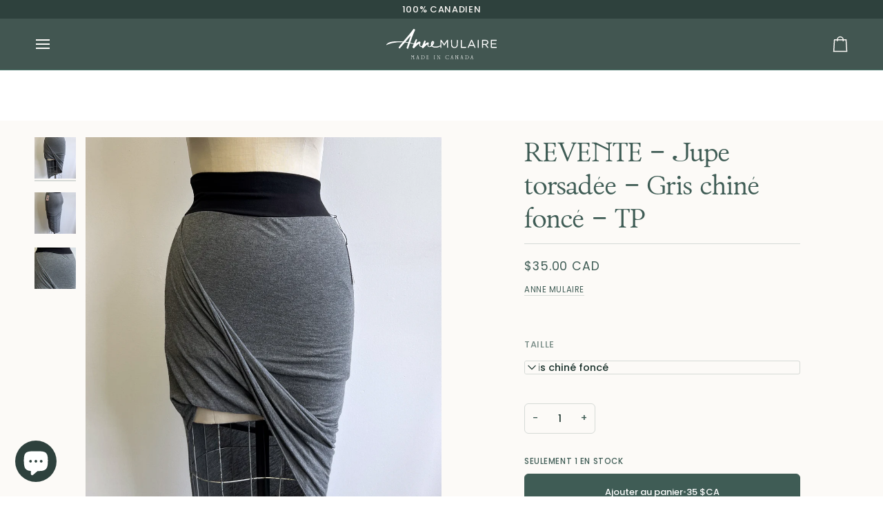

--- FILE ---
content_type: text/html; charset=utf-8
request_url: https://annemulaire.ca/fr/products/resale-twist-skirt-charcoal-xs
body_size: 82152
content:
<!doctype html>




<html class="no-js" lang="fr" ><head>
  <meta charset="utf-8">
  <meta http-equiv="X-UA-Compatible" content="IE=edge,chrome=1">
  <meta name="viewport" content="width=device-width,initial-scale=1,viewport-fit=cover">
  <meta name="theme-color" content="#d9736a"><link rel="canonical" href="https://annemulaire.ca/fr/products/resale-twist-skirt-charcoal-xs"><!-- ======================= Pipeline Theme V8.1.0 ========================= -->

  <!-- Preloading ================================================================== -->

  <link rel="preconnect" href="https://fonts.shopify.com" crossorigin><link rel="preload" href="//annemulaire.ca/cdn/fonts/poppins/poppins_n4.0ba78fa5af9b0e1a374041b3ceaadf0a43b41362.woff2" as="font" type="font/woff2" crossorigin><link rel="preload" href="//annemulaire.ca/cdn/fonts/libre_baskerville/librebaskerville_n4.2ec9ee517e3ce28d5f1e6c6e75efd8a97e59c189.woff2" as="font" type="font/woff2" crossorigin><link rel="preload" href="//annemulaire.ca/cdn/fonts/poppins/poppins_n4.0ba78fa5af9b0e1a374041b3ceaadf0a43b41362.woff2" as="font" type="font/woff2" crossorigin><!-- Title and description ================================================ --><link rel="shortcut icon" href="//annemulaire.ca/cdn/shop/files/am-2025-favicon_32x32.png?v=1754063254" type="image/png">
  <title>
    

    REVENTE - Jupe Twist - Gris Chiné Foncé - XS
&ndash; Anne Mulaire

  </title><meta name="description" content="CONDITION : Bien aimé : Signes d’usure visibles dus à l’usure normale et aux aventures. Usure modérée des matériaux partout. Tissu : bambou Sorona. Achetez les articles de revente Anne Mulaire pour réduire le gaspillage de mode. Achetez des vêtements fabriqués de manière durable et respectueuse de l&#39;environnement.">
  <!-- /snippets/social-meta-tags.liquid --><meta property="og:site_name" content="Anne Mulaire">
<meta property="og:url" content="https://annemulaire.ca/fr/products/resale-twist-skirt-charcoal-xs">
<meta property="og:title" content="REVENTE - Jupe torsadée - Gris chiné foncé - TP">
<meta property="og:type" content="product">
<meta property="og:description" content="CONDITION : Bien aimé : Signes d’usure visibles dus à l’usure normale et aux aventures. Usure modérée des matériaux partout. Tissu : bambou Sorona. Achetez les articles de revente Anne Mulaire pour réduire le gaspillage de mode. Achetez des vêtements fabriqués de manière durable et respectueuse de l&#39;environnement."><meta property="og:price:amount" content="35.00">
  <meta property="og:price:currency" content="CAD">
      <meta property="og:image" content="http://annemulaire.ca/cdn/shop/files/web_resale_twistskirt_heathergrey.png?v=1692801641">
      <meta property="og:image:secure_url" content="https://annemulaire.ca/cdn/shop/files/web_resale_twistskirt_heathergrey.png?v=1692801641">
      <meta property="og:image:height" content="1500">
      <meta property="og:image:width" content="1000">
      <meta property="og:image" content="http://annemulaire.ca/cdn/shop/files/web_resale_twistskirt_heathergrey2.png?v=1692801642">
      <meta property="og:image:secure_url" content="https://annemulaire.ca/cdn/shop/files/web_resale_twistskirt_heathergrey2.png?v=1692801642">
      <meta property="og:image:height" content="1500">
      <meta property="og:image:width" content="1000">
      <meta property="og:image" content="http://annemulaire.ca/cdn/shop/files/web_resale_twistskirt_heathergrey3.png?v=1692801641">
      <meta property="og:image:secure_url" content="https://annemulaire.ca/cdn/shop/files/web_resale_twistskirt_heathergrey3.png?v=1692801641">
      <meta property="og:image:height" content="1500">
      <meta property="og:image:width" content="1000">
<!-- CSS ================================================================== -->

  <link href="//annemulaire.ca/cdn/shop/t/329/assets/font-settings.css?v=83165072325762627261767146580" rel="stylesheet" type="text/css" media="all" />

  <!-- /snippets/css-variables.liquid -->


<style data-shopify>

:root {
/* ================ Layout Variables ================ */






--LAYOUT-WIDTH: 1450px;
--LAYOUT-GUTTER: 24px;
--LAYOUT-GUTTER-OFFSET: -24px;
--NAV-GUTTER: 15px;
--LAYOUT-OUTER: 50px;

/* ================ Product video ================ */

--COLOR-VIDEO-BG: #f5eee4;


/* ================ Color Variables ================ */

/* === Backgrounds ===*/
--COLOR-BG: #fcfaf7;
--COLOR-BG-ACCENT: #e3d5cb;

/* === Text colors ===*/
--COLOR-TEXT-DARK: #1c332d;
--COLOR-TEXT: #3f5c55;
--COLOR-TEXT-LIGHT: #788b86;

/* === Bright color ===*/
--COLOR-PRIMARY: #3f5c55;
--COLOR-PRIMARY-HOVER: #1a352e;
--COLOR-PRIMARY-FADE: rgba(63, 92, 85, 0.05);
--COLOR-PRIMARY-FADE-HOVER: rgba(63, 92, 85, 0.1);--COLOR-PRIMARY-OPPOSITE: #ffffff;

/* === Secondary/link Color ===*/
--COLOR-SECONDARY: #d9736a;
--COLOR-SECONDARY-HOVER: #d72e20;
--COLOR-SECONDARY-FADE: rgba(217, 115, 106, 0.05);
--COLOR-SECONDARY-FADE-HOVER: rgba(217, 115, 106, 0.1);--COLOR-SECONDARY-OPPOSITE: #000000;

/* === Shades of grey ===*/
--COLOR-A5:  rgba(63, 92, 85, 0.05);
--COLOR-A10: rgba(63, 92, 85, 0.1);
--COLOR-A20: rgba(63, 92, 85, 0.2);
--COLOR-A35: rgba(63, 92, 85, 0.35);
--COLOR-A50: rgba(63, 92, 85, 0.5);
--COLOR-A80: rgba(63, 92, 85, 0.8);
--COLOR-A90: rgba(63, 92, 85, 0.9);
--COLOR-A95: rgba(63, 92, 85, 0.95);


/* ================ Inverted Color Variables ================ */

--INVERSE-BG: #425651;
--INVERSE-BG-ACCENT: #2e413d;

/* === Text colors ===*/
--INVERSE-TEXT-DARK: #ffffff;
--INVERSE-TEXT: #fcfaf7;
--INVERSE-TEXT-LIGHT: #c4c9c5;

/* === Bright color ===*/
--INVERSE-PRIMARY: #567e73;
--INVERSE-PRIMARY-HOVER: #2d5b4e;
--INVERSE-PRIMARY-FADE: rgba(86, 126, 115, 0.05);
--INVERSE-PRIMARY-FADE-HOVER: rgba(86, 126, 115, 0.1);--INVERSE-PRIMARY-OPPOSITE: #ffffff;


/* === Second Color ===*/
--INVERSE-SECONDARY: #a56da3;
--INVERSE-SECONDARY-HOVER: #893c86;
--INVERSE-SECONDARY-FADE: rgba(165, 109, 163, 0.05);
--INVERSE-SECONDARY-FADE-HOVER: rgba(165, 109, 163, 0.1);--INVERSE-SECONDARY-OPPOSITE: #ffffff;


/* === Shades of grey ===*/
--INVERSE-A5:  rgba(252, 250, 247, 0.05);
--INVERSE-A10: rgba(252, 250, 247, 0.1);
--INVERSE-A20: rgba(252, 250, 247, 0.2);
--INVERSE-A35: rgba(252, 250, 247, 0.3);
--INVERSE-A80: rgba(252, 250, 247, 0.8);
--INVERSE-A90: rgba(252, 250, 247, 0.9);
--INVERSE-A95: rgba(252, 250, 247, 0.95);


/* ================ Bright Color Variables ================ */

--BRIGHT-BG: #d4c2b5;
--BRIGHT-BG-ACCENT: #fcfaf7;

/* === Text colors ===*/
--BRIGHT-TEXT-DARK: #ffffff;
--BRIGHT-TEXT: #fcfaf7;
--BRIGHT-TEXT-LIGHT: #f0e9e3;

/* === Bright color ===*/
--BRIGHT-PRIMARY: #a56da3;
--BRIGHT-PRIMARY-HOVER: #893c86;
--BRIGHT-PRIMARY-FADE: rgba(165, 109, 163, 0.05);
--BRIGHT-PRIMARY-FADE-HOVER: rgba(165, 109, 163, 0.1);--BRIGHT-PRIMARY-OPPOSITE: #ffffff;


/* === Second Color ===*/
--BRIGHT-SECONDARY: #d76b61;
--BRIGHT-SECONDARY-HOVER: #ce2d1e;
--BRIGHT-SECONDARY-FADE: rgba(215, 107, 97, 0.05);
--BRIGHT-SECONDARY-FADE-HOVER: rgba(215, 107, 97, 0.1);--BRIGHT-SECONDARY-OPPOSITE: #000000;


/* === Shades of grey ===*/
--BRIGHT-A5:  rgba(252, 250, 247, 0.05);
--BRIGHT-A10: rgba(252, 250, 247, 0.1);
--BRIGHT-A20: rgba(252, 250, 247, 0.2);
--BRIGHT-A35: rgba(252, 250, 247, 0.3);
--BRIGHT-A80: rgba(252, 250, 247, 0.8);
--BRIGHT-A90: rgba(252, 250, 247, 0.9);
--BRIGHT-A95: rgba(252, 250, 247, 0.95);


/* === Account Bar ===*/
--COLOR-ANNOUNCEMENT-BG: #2e413d;
--COLOR-ANNOUNCEMENT-TEXT: #fcfaf7;

/* === Nav and dropdown link background ===*/
--COLOR-NAV: #425651;
--COLOR-NAV-TEXT: #fcfaf7;
--COLOR-NAV-TEXT-DARK: #efd7b7;
--COLOR-NAV-TEXT-LIGHT: #c4c9c5;
--COLOR-NAV-BORDER: #4c7b70;
--COLOR-NAV-A10: rgba(252, 250, 247, 0.1);
--COLOR-NAV-A50: rgba(252, 250, 247, 0.5);
--COLOR-HIGHLIGHT-LINK: #b55850;

/* === Site Footer ===*/
--COLOR-FOOTER-BG: #425651;
--COLOR-FOOTER-TEXT: #fcfaf7;
--COLOR-FOOTER-A5: rgba(252, 250, 247, 0.05);
--COLOR-FOOTER-A15: rgba(252, 250, 247, 0.15);
--COLOR-FOOTER-A90: rgba(252, 250, 247, 0.9);

/* === Sub-Footer ===*/
--COLOR-SUB-FOOTER-BG: #fcfaf7;
--COLOR-SUB-FOOTER-TEXT: #3f5c55;
--COLOR-SUB-FOOTER-A5: rgba(63, 92, 85, 0.05);
--COLOR-SUB-FOOTER-A15: rgba(63, 92, 85, 0.15);
--COLOR-SUB-FOOTER-A90: rgba(63, 92, 85, 0.9);

/* === Products ===*/
--PRODUCT-GRID-ASPECT-RATIO: 70.0%;

/* === Product badges ===*/
--COLOR-BADGE: #ffffff;
--COLOR-BADGE-TEXT: #424242;
--COLOR-BADGE-TEXT-DARK: #1f1919;
--COLOR-BADGE-TEXT-HOVER: #686868;
--COLOR-BADGE-HAIRLINE: #f6f6f6;

/* === Product item slider ===*/--COLOR-PRODUCT-SLIDER: #ffffff;--COLOR-PRODUCT-SLIDER-OPPOSITE: rgba(13, 13, 13, 0.06);/* === disabled form colors ===*/
--COLOR-DISABLED-BG: #e9eae7;
--COLOR-DISABLED-TEXT: #bac3be;

--INVERSE-DISABLED-BG: #556662;
--INVERSE-DISABLED-TEXT: #838f8b;


/* === Tailwind RGBA Palette ===*/
--RGB-CANVAS: 252 250 247;
--RGB-CONTENT: 63 92 85;
--RGB-PRIMARY: 63 92 85;
--RGB-SECONDARY: 217 115 106;

--RGB-DARK-CANVAS: 66 86 81;
--RGB-DARK-CONTENT: 252 250 247;
--RGB-DARK-PRIMARY: 86 126 115;
--RGB-DARK-SECONDARY: 165 109 163;

--RGB-BRIGHT-CANVAS: 212 194 181;
--RGB-BRIGHT-CONTENT: 252 250 247;
--RGB-BRIGHT-PRIMARY: 165 109 163;
--RGB-BRIGHT-SECONDARY: 215 107 97;

--RGB-PRIMARY-CONTRAST: 255 255 255;
--RGB-SECONDARY-CONTRAST: 0 0 0;

--RGB-DARK-PRIMARY-CONTRAST: 255 255 255;
--RGB-DARK-SECONDARY-CONTRAST: 255 255 255;

--RGB-BRIGHT-PRIMARY-CONTRAST: 255 255 255;
--RGB-BRIGHT-SECONDARY-CONTRAST: 0 0 0;


/* === Button Radius === */
--BUTTON-RADIUS: 6px;


/* === Icon Stroke Width === */
--ICON-STROKE-WIDTH: 1.5px;


/* ================ Typography ================ */

--FONT-STACK-BODY: Poppins, sans-serif;
--FONT-STYLE-BODY: normal;
--FONT-WEIGHT-BODY: 400;
--FONT-WEIGHT-BODY-BOLD: 500;
--FONT-ADJUST-BODY: 1.0;

  --FONT-BODY-TRANSFORM: none;
  --FONT-BODY-LETTER-SPACING: normal;


--FONT-STACK-HEADING: "Libre Baskerville", serif;
--FONT-STYLE-HEADING: normal;
--FONT-WEIGHT-HEADING: 400;
--FONT-WEIGHT-HEADING-BOLD: 700;
--FONT-ADJUST-HEADING: 1.0;

  --FONT-HEADING-TRANSFORM: none;
  --FONT-HEADING-LETTER-SPACING: normal;


--FONT-STACK-ACCENT: Poppins, serif;
--FONT-STYLE-ACCENT: normal;
--FONT-WEIGHT-ACCENT: 400;
--FONT-WEIGHT-ACCENT-BOLD: 500;
--FONT-ADJUST-ACCENT: 1.0;

  --FONT-ACCENT-TRANSFORM: uppercase;
  --FONT-ACCENT-LETTER-SPACING: 0.05em;

--TYPE-STACK-NAV: Poppins, sans-serif;
--TYPE-STYLE-NAV: normal;
--TYPE-ADJUST-NAV: 1.0;
--TYPE-WEIGHT-NAV: 500;

  --FONT-NAV-TRANSFORM: uppercase;
  --FONT-NAV-LETTER-SPACING: 0.05em;

--TYPE-STACK-BUTTON: Poppins, sans-serif;
--TYPE-STYLE-BUTTON: normal;
--TYPE-ADJUST-BUTTON: 1.0;
--TYPE-WEIGHT-BUTTON: 500;

  --FONT-BUTTON-TRANSFORM: none;
  --FONT-BUTTON-LETTER-SPACING: normal;


--TYPE-STACK-KICKER: Poppins, sans-serif;
--TYPE-STYLE-KICKER: normal;
--TYPE-ADJUST-KICKER: 1.0;
--TYPE-WEIGHT-KICKER: 500;

  --FONT-KICKER-TRANSFORM: none;
  --FONT-KICKER-LETTER-SPACING: normal;




--ICO-SELECT: url('//annemulaire.ca/cdn/shop/t/329/assets/ico-select.svg?v=28932656451147986861767146580');


/* ================ Photo correction ================ */
--PHOTO-CORRECTION: 100%;



}


/* ================ Typography ================ */
/* ================ type-scale.com ============ */

/* 1.16 base 13 */
:root {
 --font-1: 10px;
 --font-2: 11.3px;
 --font-3: 12px;
 --font-4: 13px;
 --font-5: 15.5px;
 --font-6: 17px;
 --font-7: 20px;
 --font-8: 23.5px;
 --font-9: 27px;
 --font-10:32px;
 --font-11:37px;
 --font-12:43px;
 --font-13:49px;
 --font-14:57px;
 --font-15:67px;
}

/* 1.175 base 13.5 */
@media only screen and (min-width: 480px) and (max-width: 1099px) {
  :root {
    --font-1: 10px;
    --font-2: 11.5px;
    --font-3: 12.5px;
    --font-4: 13.5px;
    --font-5: 16px;
    --font-6: 18px;
    --font-7: 21px;
    --font-8: 25px;
    --font-9: 29px;
    --font-10:34px;
    --font-11:40px;
    --font-12:47px;
    --font-13:56px;
    --font-14:65px;
   --font-15:77px;
  }
}
/* 1.22 base 14.5 */
@media only screen and (min-width: 1100px) {
  :root {
    --font-1: 10px;
    --font-2: 11.5px;
    --font-3: 13px;
    --font-4: 14.5px;
    --font-5: 17.5px;
    --font-6: 22px;
    --font-7: 26px;
    --font-8: 32px;
    --font-9: 39px;
    --font-10:48px;
    --font-11:58px;
    --font-12:71px;
    --font-13:87px;
    --font-14:106px;
    --font-15:129px;
 }
}


</style>


  <link href="//annemulaire.ca/cdn/shop/t/329/assets/theme.css?v=111940106638163354671767146580" rel="stylesheet" type="text/css" media="all" />
  <link href="//annemulaire.ca/cdn/shop/t/329/assets/custom.css?v=47136062679535883181767146580" rel="stylesheet" type="text/css" media="all" />

  <script>
    document.documentElement.className = document.documentElement.className.replace('no-js', 'js');

    
      document.documentElement.classList.add('aos-initialized');let root = '/fr';
    if (root[root.length - 1] !== '/') {
      root = `${root}/`;
    }
    var theme = {
      routes: {
        root_url: root,
        cart: '/fr/cart',
        cart_add_url: '/fr/cart/add',
        product_recommendations_url: '/fr/recommendations/products',
        account_addresses_url: '/fr/account/addresses',
        predictive_search_url: '/fr/search/suggest'
      },
      state: {
        cartOpen: null,
      },
      sizes: {
        small: 480,
        medium: 768,
        large: 1100,
        widescreen: 1400
      },
      assets: {
        photoswipe: '//annemulaire.ca/cdn/shop/t/329/assets/photoswipe.js?v=169308975333299535361767146580',
        smoothscroll: '//annemulaire.ca/cdn/shop/t/329/assets/smoothscroll.js?v=37906625415260927261767146580',
        swatches: '//annemulaire.ca/cdn/shop/t/329/assets/swatches.json?v=17256643191622149961767146580',
        noImage: '//annemulaire.ca/cdn/shopifycloud/storefront/assets/no-image-2048-a2addb12.gif',
        
        
        base: '//annemulaire.ca/cdn/shop/t/329/assets/'
        
      },
      strings: {
        swatchesKey: "Couleur",
        addToCart: "Ajouter au panier",
        estimateShipping: "Estimation des frais de port",
        noShippingAvailable: "Nous ne livrons pas à cette destination.",
        free: "Libérer",
        from: "À partir de",
        preOrder: "Pré-commander",
        soldOut: "Épuisé",
        sale: "Soldes",
        subscription: "Abonnement",
        unavailable: "Non disponible",
        unitPrice: "Prix ​​unitaire",
        unitPriceSeparator: "par",
        stockout: "Tout le stock disponible est dans le panier",
        products: "Produits",
        pages: "Pages",
        collections: "Collections",
        resultsFor: "Résultats pour",
        noResultsFor: "Aucun résultat pour",
        articles: "Articles",
        successMessage: "Lien copié dans le presse-papiers",
      },
      settings: {
        badge_sale_type: "strike",
        animate_hover: true,
        animate_scroll: true,
        show_locale_desktop: null,
        show_locale_mobile: null,
        show_currency_desktop: null,
        show_currency_mobile: null,
        currency_select_type: "country",
        currency_code_enable: true,
        cycle_images_hover_delay: 1.5
      },
      info: {
        name: 'pipeline'
      },
      version: '8.1.0',
      moneyFormat: "${{amount}}",
      shopCurrency: "CAD",
      currencyCode: "CAD"
    }
    let windowInnerHeight = window.innerHeight;
    document.documentElement.style.setProperty('--full-screen', `${windowInnerHeight}px`);
    document.documentElement.style.setProperty('--three-quarters', `${windowInnerHeight * 0.75}px`);
    document.documentElement.style.setProperty('--two-thirds', `${windowInnerHeight * 0.66}px`);
    document.documentElement.style.setProperty('--one-half', `${windowInnerHeight * 0.5}px`);
    document.documentElement.style.setProperty('--one-third', `${windowInnerHeight * 0.33}px`);
    document.documentElement.style.setProperty('--one-fifth', `${windowInnerHeight * 0.2}px`);

    window.isRTL = document.documentElement.getAttribute('dir') === 'rtl';
  </script><!-- Theme Javascript ============================================================== -->
  <script src="//annemulaire.ca/cdn/shop/t/329/assets/vendor.js?v=69555399850987115801767146580" defer="defer"></script>
  <script src="//annemulaire.ca/cdn/shop/t/329/assets/theme.js?v=42391841312106742781767146580" defer="defer"></script>

  
  <script>
    function addLoadingClassToLoadingImages(container) {
      container.querySelectorAll('[data-needs-loading-animation] img').forEach((el) => {
        if (!el.complete) {
          el.parentNode.classList.add('loading-shimmer');
        }
      });
    }

    // Remove loading class from all already loaded images
    function removeLoadingClassFromLoadedImages(container) {
      container.querySelectorAll('img').forEach((el) => {
        if (el.complete) {
          delete el.parentNode.dataset.needsLoadingAnimation;
          el.parentNode.classList.remove('loading-shimmer');
        }
      });
    }

    // Remove loading class from image on `load` event
    function handleImageLoaded(el) {
      if (el.tagName == 'IMG' && el.parentNode.classList.contains('loading-shimmer')) {
        delete el.parentNode.dataset.needsLoadingAnimation;
        el.parentNode.classList.remove('loading-shimmer');
      }
    }

    // Watch for any load events that bubble up from child elements
    document.addEventListener(
      'load',
      (e) => {
        const el = e.target;

        // Capture load events from img tags and then remove their `loading-shimmer` class
        handleImageLoaded(el);
      },
      true
    );

    // Tasks to run when the DOM elements are available
    window.addEventListener('DOMContentLoaded', () => {
      addLoadingClassToLoadingImages(document);
    });
  </script>

  <script>
    (function () {
      function onPageShowEvents() {
        if ('requestIdleCallback' in window) {
          requestIdleCallback(initCartEvent, { timeout: 500 })
        } else {
          initCartEvent()
        }
        function initCartEvent(){
          window.fetch(window.theme.routes.cart + '.js')
          .then((response) => {
            if(!response.ok){
              throw {status: response.statusText};
            }
            return response.json();
          })
          .then((response) => {
            document.dispatchEvent(new CustomEvent('theme:cart:change', {
              detail: {
                cart: response,
              },
              bubbles: true,
            }));
            return response;
          })
          .catch((e) => {
            console.error(e);
          });
        }
      };
      window.onpageshow = onPageShowEvents;
    })();
  </script>

  <script type="text/javascript">
    if (window.MSInputMethodContext && document.documentMode) {
      var scripts = document.getElementsByTagName('script')[0];
      var polyfill = document.createElement("script");
      polyfill.defer = true;
      polyfill.src = "//annemulaire.ca/cdn/shop/t/329/assets/ie11.js?v=144489047535103983231767146580";

      scripts.parentNode.insertBefore(polyfill, scripts);
    }
  </script>

  <!-- Shopify app scripts =========================================================== -->

  <!-- CLARITY HEAT MAP -->
  
  <script type="text/javascript">
    (function(c,l,a,r,i,t,y){
        c[a]=c[a]||function(){(c[a].q=c[a].q||[]).push(arguments)};
        t=l.createElement(r);t.async=1;t.src="https://www.clarity.ms/tag/"+i;
        y=l.getElementsByTagName(r)[0];y.parentNode.insertBefore(t,y);
    })(window, document, "clarity", "script", "p1749g7bpd");
  </script>

  <!---->

  <script>window.performance && window.performance.mark && window.performance.mark('shopify.content_for_header.start');</script><meta name="google-site-verification" content="FNqMf0EMVZ5bVsLK_OuisbOfQxqXru0pV0XYm8Ie_Z0">
<meta name="facebook-domain-verification" content="4ma6mcpu3ftwwsh4ixvcq5rlkuldk1">
<meta id="shopify-digital-wallet" name="shopify-digital-wallet" content="/6945051/digital_wallets/dialog">
<meta name="shopify-checkout-api-token" content="221be5dbb28098d5c154728a6b2d9dc5">
<link rel="alternate" hreflang="x-default" href="https://annemulaire.ca/products/resale-twist-skirt-charcoal-xs">
<link rel="alternate" hreflang="en" href="https://annemulaire.ca/products/resale-twist-skirt-charcoal-xs">
<link rel="alternate" hreflang="fr" href="https://annemulaire.ca/fr/products/resale-twist-skirt-charcoal-xs">
<link rel="alternate" hreflang="en-AC" href="https://annemulaire.com/products/resale-twist-skirt-charcoal-xs">
<link rel="alternate" hreflang="fr-AC" href="https://annemulaire.com/fr/products/resale-twist-skirt-charcoal-xs">
<link rel="alternate" hreflang="en-AD" href="https://annemulaire.com/products/resale-twist-skirt-charcoal-xs">
<link rel="alternate" hreflang="fr-AD" href="https://annemulaire.com/fr/products/resale-twist-skirt-charcoal-xs">
<link rel="alternate" hreflang="en-AE" href="https://annemulaire.com/products/resale-twist-skirt-charcoal-xs">
<link rel="alternate" hreflang="fr-AE" href="https://annemulaire.com/fr/products/resale-twist-skirt-charcoal-xs">
<link rel="alternate" hreflang="en-AF" href="https://annemulaire.com/products/resale-twist-skirt-charcoal-xs">
<link rel="alternate" hreflang="fr-AF" href="https://annemulaire.com/fr/products/resale-twist-skirt-charcoal-xs">
<link rel="alternate" hreflang="en-AG" href="https://annemulaire.com/products/resale-twist-skirt-charcoal-xs">
<link rel="alternate" hreflang="fr-AG" href="https://annemulaire.com/fr/products/resale-twist-skirt-charcoal-xs">
<link rel="alternate" hreflang="en-AI" href="https://annemulaire.com/products/resale-twist-skirt-charcoal-xs">
<link rel="alternate" hreflang="fr-AI" href="https://annemulaire.com/fr/products/resale-twist-skirt-charcoal-xs">
<link rel="alternate" hreflang="en-AL" href="https://annemulaire.com/products/resale-twist-skirt-charcoal-xs">
<link rel="alternate" hreflang="fr-AL" href="https://annemulaire.com/fr/products/resale-twist-skirt-charcoal-xs">
<link rel="alternate" hreflang="en-AM" href="https://annemulaire.com/products/resale-twist-skirt-charcoal-xs">
<link rel="alternate" hreflang="fr-AM" href="https://annemulaire.com/fr/products/resale-twist-skirt-charcoal-xs">
<link rel="alternate" hreflang="en-AO" href="https://annemulaire.com/products/resale-twist-skirt-charcoal-xs">
<link rel="alternate" hreflang="fr-AO" href="https://annemulaire.com/fr/products/resale-twist-skirt-charcoal-xs">
<link rel="alternate" hreflang="en-AR" href="https://annemulaire.com/products/resale-twist-skirt-charcoal-xs">
<link rel="alternate" hreflang="fr-AR" href="https://annemulaire.com/fr/products/resale-twist-skirt-charcoal-xs">
<link rel="alternate" hreflang="en-AT" href="https://annemulaire.com/products/resale-twist-skirt-charcoal-xs">
<link rel="alternate" hreflang="fr-AT" href="https://annemulaire.com/fr/products/resale-twist-skirt-charcoal-xs">
<link rel="alternate" hreflang="en-AU" href="https://annemulaire.com/products/resale-twist-skirt-charcoal-xs">
<link rel="alternate" hreflang="fr-AU" href="https://annemulaire.com/fr/products/resale-twist-skirt-charcoal-xs">
<link rel="alternate" hreflang="en-AW" href="https://annemulaire.com/products/resale-twist-skirt-charcoal-xs">
<link rel="alternate" hreflang="fr-AW" href="https://annemulaire.com/fr/products/resale-twist-skirt-charcoal-xs">
<link rel="alternate" hreflang="en-AX" href="https://annemulaire.com/products/resale-twist-skirt-charcoal-xs">
<link rel="alternate" hreflang="fr-AX" href="https://annemulaire.com/fr/products/resale-twist-skirt-charcoal-xs">
<link rel="alternate" hreflang="en-AZ" href="https://annemulaire.com/products/resale-twist-skirt-charcoal-xs">
<link rel="alternate" hreflang="fr-AZ" href="https://annemulaire.com/fr/products/resale-twist-skirt-charcoal-xs">
<link rel="alternate" hreflang="en-BA" href="https://annemulaire.com/products/resale-twist-skirt-charcoal-xs">
<link rel="alternate" hreflang="fr-BA" href="https://annemulaire.com/fr/products/resale-twist-skirt-charcoal-xs">
<link rel="alternate" hreflang="en-BB" href="https://annemulaire.com/products/resale-twist-skirt-charcoal-xs">
<link rel="alternate" hreflang="fr-BB" href="https://annemulaire.com/fr/products/resale-twist-skirt-charcoal-xs">
<link rel="alternate" hreflang="en-BD" href="https://annemulaire.com/products/resale-twist-skirt-charcoal-xs">
<link rel="alternate" hreflang="fr-BD" href="https://annemulaire.com/fr/products/resale-twist-skirt-charcoal-xs">
<link rel="alternate" hreflang="en-BE" href="https://annemulaire.com/products/resale-twist-skirt-charcoal-xs">
<link rel="alternate" hreflang="fr-BE" href="https://annemulaire.com/fr/products/resale-twist-skirt-charcoal-xs">
<link rel="alternate" hreflang="en-BF" href="https://annemulaire.com/products/resale-twist-skirt-charcoal-xs">
<link rel="alternate" hreflang="fr-BF" href="https://annemulaire.com/fr/products/resale-twist-skirt-charcoal-xs">
<link rel="alternate" hreflang="en-BG" href="https://annemulaire.com/products/resale-twist-skirt-charcoal-xs">
<link rel="alternate" hreflang="fr-BG" href="https://annemulaire.com/fr/products/resale-twist-skirt-charcoal-xs">
<link rel="alternate" hreflang="en-BH" href="https://annemulaire.com/products/resale-twist-skirt-charcoal-xs">
<link rel="alternate" hreflang="fr-BH" href="https://annemulaire.com/fr/products/resale-twist-skirt-charcoal-xs">
<link rel="alternate" hreflang="en-BI" href="https://annemulaire.com/products/resale-twist-skirt-charcoal-xs">
<link rel="alternate" hreflang="fr-BI" href="https://annemulaire.com/fr/products/resale-twist-skirt-charcoal-xs">
<link rel="alternate" hreflang="en-BJ" href="https://annemulaire.com/products/resale-twist-skirt-charcoal-xs">
<link rel="alternate" hreflang="fr-BJ" href="https://annemulaire.com/fr/products/resale-twist-skirt-charcoal-xs">
<link rel="alternate" hreflang="en-BL" href="https://annemulaire.com/products/resale-twist-skirt-charcoal-xs">
<link rel="alternate" hreflang="fr-BL" href="https://annemulaire.com/fr/products/resale-twist-skirt-charcoal-xs">
<link rel="alternate" hreflang="en-BM" href="https://annemulaire.com/products/resale-twist-skirt-charcoal-xs">
<link rel="alternate" hreflang="fr-BM" href="https://annemulaire.com/fr/products/resale-twist-skirt-charcoal-xs">
<link rel="alternate" hreflang="en-BN" href="https://annemulaire.com/products/resale-twist-skirt-charcoal-xs">
<link rel="alternate" hreflang="fr-BN" href="https://annemulaire.com/fr/products/resale-twist-skirt-charcoal-xs">
<link rel="alternate" hreflang="en-BO" href="https://annemulaire.com/products/resale-twist-skirt-charcoal-xs">
<link rel="alternate" hreflang="fr-BO" href="https://annemulaire.com/fr/products/resale-twist-skirt-charcoal-xs">
<link rel="alternate" hreflang="en-BQ" href="https://annemulaire.com/products/resale-twist-skirt-charcoal-xs">
<link rel="alternate" hreflang="fr-BQ" href="https://annemulaire.com/fr/products/resale-twist-skirt-charcoal-xs">
<link rel="alternate" hreflang="en-BR" href="https://annemulaire.com/products/resale-twist-skirt-charcoal-xs">
<link rel="alternate" hreflang="fr-BR" href="https://annemulaire.com/fr/products/resale-twist-skirt-charcoal-xs">
<link rel="alternate" hreflang="en-BS" href="https://annemulaire.com/products/resale-twist-skirt-charcoal-xs">
<link rel="alternate" hreflang="fr-BS" href="https://annemulaire.com/fr/products/resale-twist-skirt-charcoal-xs">
<link rel="alternate" hreflang="en-BT" href="https://annemulaire.com/products/resale-twist-skirt-charcoal-xs">
<link rel="alternate" hreflang="fr-BT" href="https://annemulaire.com/fr/products/resale-twist-skirt-charcoal-xs">
<link rel="alternate" hreflang="en-BW" href="https://annemulaire.com/products/resale-twist-skirt-charcoal-xs">
<link rel="alternate" hreflang="fr-BW" href="https://annemulaire.com/fr/products/resale-twist-skirt-charcoal-xs">
<link rel="alternate" hreflang="en-BY" href="https://annemulaire.com/products/resale-twist-skirt-charcoal-xs">
<link rel="alternate" hreflang="fr-BY" href="https://annemulaire.com/fr/products/resale-twist-skirt-charcoal-xs">
<link rel="alternate" hreflang="en-BZ" href="https://annemulaire.com/products/resale-twist-skirt-charcoal-xs">
<link rel="alternate" hreflang="fr-BZ" href="https://annemulaire.com/fr/products/resale-twist-skirt-charcoal-xs">
<link rel="alternate" hreflang="en-CC" href="https://annemulaire.com/products/resale-twist-skirt-charcoal-xs">
<link rel="alternate" hreflang="fr-CC" href="https://annemulaire.com/fr/products/resale-twist-skirt-charcoal-xs">
<link rel="alternate" hreflang="en-CD" href="https://annemulaire.com/products/resale-twist-skirt-charcoal-xs">
<link rel="alternate" hreflang="fr-CD" href="https://annemulaire.com/fr/products/resale-twist-skirt-charcoal-xs">
<link rel="alternate" hreflang="en-CF" href="https://annemulaire.com/products/resale-twist-skirt-charcoal-xs">
<link rel="alternate" hreflang="fr-CF" href="https://annemulaire.com/fr/products/resale-twist-skirt-charcoal-xs">
<link rel="alternate" hreflang="en-CG" href="https://annemulaire.com/products/resale-twist-skirt-charcoal-xs">
<link rel="alternate" hreflang="fr-CG" href="https://annemulaire.com/fr/products/resale-twist-skirt-charcoal-xs">
<link rel="alternate" hreflang="en-CH" href="https://annemulaire.com/products/resale-twist-skirt-charcoal-xs">
<link rel="alternate" hreflang="fr-CH" href="https://annemulaire.com/fr/products/resale-twist-skirt-charcoal-xs">
<link rel="alternate" hreflang="en-CI" href="https://annemulaire.com/products/resale-twist-skirt-charcoal-xs">
<link rel="alternate" hreflang="fr-CI" href="https://annemulaire.com/fr/products/resale-twist-skirt-charcoal-xs">
<link rel="alternate" hreflang="en-CK" href="https://annemulaire.com/products/resale-twist-skirt-charcoal-xs">
<link rel="alternate" hreflang="fr-CK" href="https://annemulaire.com/fr/products/resale-twist-skirt-charcoal-xs">
<link rel="alternate" hreflang="en-CL" href="https://annemulaire.com/products/resale-twist-skirt-charcoal-xs">
<link rel="alternate" hreflang="fr-CL" href="https://annemulaire.com/fr/products/resale-twist-skirt-charcoal-xs">
<link rel="alternate" hreflang="en-CM" href="https://annemulaire.com/products/resale-twist-skirt-charcoal-xs">
<link rel="alternate" hreflang="fr-CM" href="https://annemulaire.com/fr/products/resale-twist-skirt-charcoal-xs">
<link rel="alternate" hreflang="en-CN" href="https://annemulaire.com/products/resale-twist-skirt-charcoal-xs">
<link rel="alternate" hreflang="fr-CN" href="https://annemulaire.com/fr/products/resale-twist-skirt-charcoal-xs">
<link rel="alternate" hreflang="en-CO" href="https://annemulaire.com/products/resale-twist-skirt-charcoal-xs">
<link rel="alternate" hreflang="fr-CO" href="https://annemulaire.com/fr/products/resale-twist-skirt-charcoal-xs">
<link rel="alternate" hreflang="en-CR" href="https://annemulaire.com/products/resale-twist-skirt-charcoal-xs">
<link rel="alternate" hreflang="fr-CR" href="https://annemulaire.com/fr/products/resale-twist-skirt-charcoal-xs">
<link rel="alternate" hreflang="en-CV" href="https://annemulaire.com/products/resale-twist-skirt-charcoal-xs">
<link rel="alternate" hreflang="fr-CV" href="https://annemulaire.com/fr/products/resale-twist-skirt-charcoal-xs">
<link rel="alternate" hreflang="en-CW" href="https://annemulaire.com/products/resale-twist-skirt-charcoal-xs">
<link rel="alternate" hreflang="fr-CW" href="https://annemulaire.com/fr/products/resale-twist-skirt-charcoal-xs">
<link rel="alternate" hreflang="en-CX" href="https://annemulaire.com/products/resale-twist-skirt-charcoal-xs">
<link rel="alternate" hreflang="fr-CX" href="https://annemulaire.com/fr/products/resale-twist-skirt-charcoal-xs">
<link rel="alternate" hreflang="en-CY" href="https://annemulaire.com/products/resale-twist-skirt-charcoal-xs">
<link rel="alternate" hreflang="fr-CY" href="https://annemulaire.com/fr/products/resale-twist-skirt-charcoal-xs">
<link rel="alternate" hreflang="en-CZ" href="https://annemulaire.com/products/resale-twist-skirt-charcoal-xs">
<link rel="alternate" hreflang="fr-CZ" href="https://annemulaire.com/fr/products/resale-twist-skirt-charcoal-xs">
<link rel="alternate" hreflang="en-DE" href="https://annemulaire.com/products/resale-twist-skirt-charcoal-xs">
<link rel="alternate" hreflang="fr-DE" href="https://annemulaire.com/fr/products/resale-twist-skirt-charcoal-xs">
<link rel="alternate" hreflang="en-DJ" href="https://annemulaire.com/products/resale-twist-skirt-charcoal-xs">
<link rel="alternate" hreflang="fr-DJ" href="https://annemulaire.com/fr/products/resale-twist-skirt-charcoal-xs">
<link rel="alternate" hreflang="en-DK" href="https://annemulaire.com/products/resale-twist-skirt-charcoal-xs">
<link rel="alternate" hreflang="fr-DK" href="https://annemulaire.com/fr/products/resale-twist-skirt-charcoal-xs">
<link rel="alternate" hreflang="en-DM" href="https://annemulaire.com/products/resale-twist-skirt-charcoal-xs">
<link rel="alternate" hreflang="fr-DM" href="https://annemulaire.com/fr/products/resale-twist-skirt-charcoal-xs">
<link rel="alternate" hreflang="en-DO" href="https://annemulaire.com/products/resale-twist-skirt-charcoal-xs">
<link rel="alternate" hreflang="fr-DO" href="https://annemulaire.com/fr/products/resale-twist-skirt-charcoal-xs">
<link rel="alternate" hreflang="en-DZ" href="https://annemulaire.com/products/resale-twist-skirt-charcoal-xs">
<link rel="alternate" hreflang="fr-DZ" href="https://annemulaire.com/fr/products/resale-twist-skirt-charcoal-xs">
<link rel="alternate" hreflang="en-EC" href="https://annemulaire.com/products/resale-twist-skirt-charcoal-xs">
<link rel="alternate" hreflang="fr-EC" href="https://annemulaire.com/fr/products/resale-twist-skirt-charcoal-xs">
<link rel="alternate" hreflang="en-EE" href="https://annemulaire.com/products/resale-twist-skirt-charcoal-xs">
<link rel="alternate" hreflang="fr-EE" href="https://annemulaire.com/fr/products/resale-twist-skirt-charcoal-xs">
<link rel="alternate" hreflang="en-EG" href="https://annemulaire.com/products/resale-twist-skirt-charcoal-xs">
<link rel="alternate" hreflang="fr-EG" href="https://annemulaire.com/fr/products/resale-twist-skirt-charcoal-xs">
<link rel="alternate" hreflang="en-EH" href="https://annemulaire.com/products/resale-twist-skirt-charcoal-xs">
<link rel="alternate" hreflang="fr-EH" href="https://annemulaire.com/fr/products/resale-twist-skirt-charcoal-xs">
<link rel="alternate" hreflang="en-ER" href="https://annemulaire.com/products/resale-twist-skirt-charcoal-xs">
<link rel="alternate" hreflang="fr-ER" href="https://annemulaire.com/fr/products/resale-twist-skirt-charcoal-xs">
<link rel="alternate" hreflang="en-ES" href="https://annemulaire.com/products/resale-twist-skirt-charcoal-xs">
<link rel="alternate" hreflang="fr-ES" href="https://annemulaire.com/fr/products/resale-twist-skirt-charcoal-xs">
<link rel="alternate" hreflang="en-ET" href="https://annemulaire.com/products/resale-twist-skirt-charcoal-xs">
<link rel="alternate" hreflang="fr-ET" href="https://annemulaire.com/fr/products/resale-twist-skirt-charcoal-xs">
<link rel="alternate" hreflang="en-FI" href="https://annemulaire.com/products/resale-twist-skirt-charcoal-xs">
<link rel="alternate" hreflang="fr-FI" href="https://annemulaire.com/fr/products/resale-twist-skirt-charcoal-xs">
<link rel="alternate" hreflang="en-FJ" href="https://annemulaire.com/products/resale-twist-skirt-charcoal-xs">
<link rel="alternate" hreflang="fr-FJ" href="https://annemulaire.com/fr/products/resale-twist-skirt-charcoal-xs">
<link rel="alternate" hreflang="en-FK" href="https://annemulaire.com/products/resale-twist-skirt-charcoal-xs">
<link rel="alternate" hreflang="fr-FK" href="https://annemulaire.com/fr/products/resale-twist-skirt-charcoal-xs">
<link rel="alternate" hreflang="en-FO" href="https://annemulaire.com/products/resale-twist-skirt-charcoal-xs">
<link rel="alternate" hreflang="fr-FO" href="https://annemulaire.com/fr/products/resale-twist-skirt-charcoal-xs">
<link rel="alternate" hreflang="en-FR" href="https://annemulaire.com/products/resale-twist-skirt-charcoal-xs">
<link rel="alternate" hreflang="fr-FR" href="https://annemulaire.com/fr/products/resale-twist-skirt-charcoal-xs">
<link rel="alternate" hreflang="en-GA" href="https://annemulaire.com/products/resale-twist-skirt-charcoal-xs">
<link rel="alternate" hreflang="fr-GA" href="https://annemulaire.com/fr/products/resale-twist-skirt-charcoal-xs">
<link rel="alternate" hreflang="en-GB" href="https://annemulaire.com/products/resale-twist-skirt-charcoal-xs">
<link rel="alternate" hreflang="fr-GB" href="https://annemulaire.com/fr/products/resale-twist-skirt-charcoal-xs">
<link rel="alternate" hreflang="en-GD" href="https://annemulaire.com/products/resale-twist-skirt-charcoal-xs">
<link rel="alternate" hreflang="fr-GD" href="https://annemulaire.com/fr/products/resale-twist-skirt-charcoal-xs">
<link rel="alternate" hreflang="en-GE" href="https://annemulaire.com/products/resale-twist-skirt-charcoal-xs">
<link rel="alternate" hreflang="fr-GE" href="https://annemulaire.com/fr/products/resale-twist-skirt-charcoal-xs">
<link rel="alternate" hreflang="en-GF" href="https://annemulaire.com/products/resale-twist-skirt-charcoal-xs">
<link rel="alternate" hreflang="fr-GF" href="https://annemulaire.com/fr/products/resale-twist-skirt-charcoal-xs">
<link rel="alternate" hreflang="en-GG" href="https://annemulaire.com/products/resale-twist-skirt-charcoal-xs">
<link rel="alternate" hreflang="fr-GG" href="https://annemulaire.com/fr/products/resale-twist-skirt-charcoal-xs">
<link rel="alternate" hreflang="en-GH" href="https://annemulaire.com/products/resale-twist-skirt-charcoal-xs">
<link rel="alternate" hreflang="fr-GH" href="https://annemulaire.com/fr/products/resale-twist-skirt-charcoal-xs">
<link rel="alternate" hreflang="en-GI" href="https://annemulaire.com/products/resale-twist-skirt-charcoal-xs">
<link rel="alternate" hreflang="fr-GI" href="https://annemulaire.com/fr/products/resale-twist-skirt-charcoal-xs">
<link rel="alternate" hreflang="en-GL" href="https://annemulaire.com/products/resale-twist-skirt-charcoal-xs">
<link rel="alternate" hreflang="fr-GL" href="https://annemulaire.com/fr/products/resale-twist-skirt-charcoal-xs">
<link rel="alternate" hreflang="en-GM" href="https://annemulaire.com/products/resale-twist-skirt-charcoal-xs">
<link rel="alternate" hreflang="fr-GM" href="https://annemulaire.com/fr/products/resale-twist-skirt-charcoal-xs">
<link rel="alternate" hreflang="en-GN" href="https://annemulaire.com/products/resale-twist-skirt-charcoal-xs">
<link rel="alternate" hreflang="fr-GN" href="https://annemulaire.com/fr/products/resale-twist-skirt-charcoal-xs">
<link rel="alternate" hreflang="en-GP" href="https://annemulaire.com/products/resale-twist-skirt-charcoal-xs">
<link rel="alternate" hreflang="fr-GP" href="https://annemulaire.com/fr/products/resale-twist-skirt-charcoal-xs">
<link rel="alternate" hreflang="en-GQ" href="https://annemulaire.com/products/resale-twist-skirt-charcoal-xs">
<link rel="alternate" hreflang="fr-GQ" href="https://annemulaire.com/fr/products/resale-twist-skirt-charcoal-xs">
<link rel="alternate" hreflang="en-GR" href="https://annemulaire.com/products/resale-twist-skirt-charcoal-xs">
<link rel="alternate" hreflang="fr-GR" href="https://annemulaire.com/fr/products/resale-twist-skirt-charcoal-xs">
<link rel="alternate" hreflang="en-GS" href="https://annemulaire.com/products/resale-twist-skirt-charcoal-xs">
<link rel="alternate" hreflang="fr-GS" href="https://annemulaire.com/fr/products/resale-twist-skirt-charcoal-xs">
<link rel="alternate" hreflang="en-GT" href="https://annemulaire.com/products/resale-twist-skirt-charcoal-xs">
<link rel="alternate" hreflang="fr-GT" href="https://annemulaire.com/fr/products/resale-twist-skirt-charcoal-xs">
<link rel="alternate" hreflang="en-GW" href="https://annemulaire.com/products/resale-twist-skirt-charcoal-xs">
<link rel="alternate" hreflang="fr-GW" href="https://annemulaire.com/fr/products/resale-twist-skirt-charcoal-xs">
<link rel="alternate" hreflang="en-GY" href="https://annemulaire.com/products/resale-twist-skirt-charcoal-xs">
<link rel="alternate" hreflang="fr-GY" href="https://annemulaire.com/fr/products/resale-twist-skirt-charcoal-xs">
<link rel="alternate" hreflang="en-HK" href="https://annemulaire.com/products/resale-twist-skirt-charcoal-xs">
<link rel="alternate" hreflang="fr-HK" href="https://annemulaire.com/fr/products/resale-twist-skirt-charcoal-xs">
<link rel="alternate" hreflang="en-HN" href="https://annemulaire.com/products/resale-twist-skirt-charcoal-xs">
<link rel="alternate" hreflang="fr-HN" href="https://annemulaire.com/fr/products/resale-twist-skirt-charcoal-xs">
<link rel="alternate" hreflang="en-HR" href="https://annemulaire.com/products/resale-twist-skirt-charcoal-xs">
<link rel="alternate" hreflang="fr-HR" href="https://annemulaire.com/fr/products/resale-twist-skirt-charcoal-xs">
<link rel="alternate" hreflang="en-HT" href="https://annemulaire.com/products/resale-twist-skirt-charcoal-xs">
<link rel="alternate" hreflang="fr-HT" href="https://annemulaire.com/fr/products/resale-twist-skirt-charcoal-xs">
<link rel="alternate" hreflang="en-HU" href="https://annemulaire.com/products/resale-twist-skirt-charcoal-xs">
<link rel="alternate" hreflang="fr-HU" href="https://annemulaire.com/fr/products/resale-twist-skirt-charcoal-xs">
<link rel="alternate" hreflang="en-ID" href="https://annemulaire.com/products/resale-twist-skirt-charcoal-xs">
<link rel="alternate" hreflang="fr-ID" href="https://annemulaire.com/fr/products/resale-twist-skirt-charcoal-xs">
<link rel="alternate" hreflang="en-IE" href="https://annemulaire.com/products/resale-twist-skirt-charcoal-xs">
<link rel="alternate" hreflang="fr-IE" href="https://annemulaire.com/fr/products/resale-twist-skirt-charcoal-xs">
<link rel="alternate" hreflang="en-IL" href="https://annemulaire.com/products/resale-twist-skirt-charcoal-xs">
<link rel="alternate" hreflang="fr-IL" href="https://annemulaire.com/fr/products/resale-twist-skirt-charcoal-xs">
<link rel="alternate" hreflang="en-IM" href="https://annemulaire.com/products/resale-twist-skirt-charcoal-xs">
<link rel="alternate" hreflang="fr-IM" href="https://annemulaire.com/fr/products/resale-twist-skirt-charcoal-xs">
<link rel="alternate" hreflang="en-IN" href="https://annemulaire.com/products/resale-twist-skirt-charcoal-xs">
<link rel="alternate" hreflang="fr-IN" href="https://annemulaire.com/fr/products/resale-twist-skirt-charcoal-xs">
<link rel="alternate" hreflang="en-IO" href="https://annemulaire.com/products/resale-twist-skirt-charcoal-xs">
<link rel="alternate" hreflang="fr-IO" href="https://annemulaire.com/fr/products/resale-twist-skirt-charcoal-xs">
<link rel="alternate" hreflang="en-IQ" href="https://annemulaire.com/products/resale-twist-skirt-charcoal-xs">
<link rel="alternate" hreflang="fr-IQ" href="https://annemulaire.com/fr/products/resale-twist-skirt-charcoal-xs">
<link rel="alternate" hreflang="en-IS" href="https://annemulaire.com/products/resale-twist-skirt-charcoal-xs">
<link rel="alternate" hreflang="fr-IS" href="https://annemulaire.com/fr/products/resale-twist-skirt-charcoal-xs">
<link rel="alternate" hreflang="en-IT" href="https://annemulaire.com/products/resale-twist-skirt-charcoal-xs">
<link rel="alternate" hreflang="fr-IT" href="https://annemulaire.com/fr/products/resale-twist-skirt-charcoal-xs">
<link rel="alternate" hreflang="en-JE" href="https://annemulaire.com/products/resale-twist-skirt-charcoal-xs">
<link rel="alternate" hreflang="fr-JE" href="https://annemulaire.com/fr/products/resale-twist-skirt-charcoal-xs">
<link rel="alternate" hreflang="en-JM" href="https://annemulaire.com/products/resale-twist-skirt-charcoal-xs">
<link rel="alternate" hreflang="fr-JM" href="https://annemulaire.com/fr/products/resale-twist-skirt-charcoal-xs">
<link rel="alternate" hreflang="en-JO" href="https://annemulaire.com/products/resale-twist-skirt-charcoal-xs">
<link rel="alternate" hreflang="fr-JO" href="https://annemulaire.com/fr/products/resale-twist-skirt-charcoal-xs">
<link rel="alternate" hreflang="en-JP" href="https://annemulaire.com/products/resale-twist-skirt-charcoal-xs">
<link rel="alternate" hreflang="fr-JP" href="https://annemulaire.com/fr/products/resale-twist-skirt-charcoal-xs">
<link rel="alternate" hreflang="en-KE" href="https://annemulaire.com/products/resale-twist-skirt-charcoal-xs">
<link rel="alternate" hreflang="fr-KE" href="https://annemulaire.com/fr/products/resale-twist-skirt-charcoal-xs">
<link rel="alternate" hreflang="en-KG" href="https://annemulaire.com/products/resale-twist-skirt-charcoal-xs">
<link rel="alternate" hreflang="fr-KG" href="https://annemulaire.com/fr/products/resale-twist-skirt-charcoal-xs">
<link rel="alternate" hreflang="en-KH" href="https://annemulaire.com/products/resale-twist-skirt-charcoal-xs">
<link rel="alternate" hreflang="fr-KH" href="https://annemulaire.com/fr/products/resale-twist-skirt-charcoal-xs">
<link rel="alternate" hreflang="en-KI" href="https://annemulaire.com/products/resale-twist-skirt-charcoal-xs">
<link rel="alternate" hreflang="fr-KI" href="https://annemulaire.com/fr/products/resale-twist-skirt-charcoal-xs">
<link rel="alternate" hreflang="en-KM" href="https://annemulaire.com/products/resale-twist-skirt-charcoal-xs">
<link rel="alternate" hreflang="fr-KM" href="https://annemulaire.com/fr/products/resale-twist-skirt-charcoal-xs">
<link rel="alternate" hreflang="en-KN" href="https://annemulaire.com/products/resale-twist-skirt-charcoal-xs">
<link rel="alternate" hreflang="fr-KN" href="https://annemulaire.com/fr/products/resale-twist-skirt-charcoal-xs">
<link rel="alternate" hreflang="en-KR" href="https://annemulaire.com/products/resale-twist-skirt-charcoal-xs">
<link rel="alternate" hreflang="fr-KR" href="https://annemulaire.com/fr/products/resale-twist-skirt-charcoal-xs">
<link rel="alternate" hreflang="en-KW" href="https://annemulaire.com/products/resale-twist-skirt-charcoal-xs">
<link rel="alternate" hreflang="fr-KW" href="https://annemulaire.com/fr/products/resale-twist-skirt-charcoal-xs">
<link rel="alternate" hreflang="en-KY" href="https://annemulaire.com/products/resale-twist-skirt-charcoal-xs">
<link rel="alternate" hreflang="fr-KY" href="https://annemulaire.com/fr/products/resale-twist-skirt-charcoal-xs">
<link rel="alternate" hreflang="en-KZ" href="https://annemulaire.com/products/resale-twist-skirt-charcoal-xs">
<link rel="alternate" hreflang="fr-KZ" href="https://annemulaire.com/fr/products/resale-twist-skirt-charcoal-xs">
<link rel="alternate" hreflang="en-LA" href="https://annemulaire.com/products/resale-twist-skirt-charcoal-xs">
<link rel="alternate" hreflang="fr-LA" href="https://annemulaire.com/fr/products/resale-twist-skirt-charcoal-xs">
<link rel="alternate" hreflang="en-LB" href="https://annemulaire.com/products/resale-twist-skirt-charcoal-xs">
<link rel="alternate" hreflang="fr-LB" href="https://annemulaire.com/fr/products/resale-twist-skirt-charcoal-xs">
<link rel="alternate" hreflang="en-LC" href="https://annemulaire.com/products/resale-twist-skirt-charcoal-xs">
<link rel="alternate" hreflang="fr-LC" href="https://annemulaire.com/fr/products/resale-twist-skirt-charcoal-xs">
<link rel="alternate" hreflang="en-LI" href="https://annemulaire.com/products/resale-twist-skirt-charcoal-xs">
<link rel="alternate" hreflang="fr-LI" href="https://annemulaire.com/fr/products/resale-twist-skirt-charcoal-xs">
<link rel="alternate" hreflang="en-LK" href="https://annemulaire.com/products/resale-twist-skirt-charcoal-xs">
<link rel="alternate" hreflang="fr-LK" href="https://annemulaire.com/fr/products/resale-twist-skirt-charcoal-xs">
<link rel="alternate" hreflang="en-LR" href="https://annemulaire.com/products/resale-twist-skirt-charcoal-xs">
<link rel="alternate" hreflang="fr-LR" href="https://annemulaire.com/fr/products/resale-twist-skirt-charcoal-xs">
<link rel="alternate" hreflang="en-LS" href="https://annemulaire.com/products/resale-twist-skirt-charcoal-xs">
<link rel="alternate" hreflang="fr-LS" href="https://annemulaire.com/fr/products/resale-twist-skirt-charcoal-xs">
<link rel="alternate" hreflang="en-LT" href="https://annemulaire.com/products/resale-twist-skirt-charcoal-xs">
<link rel="alternate" hreflang="fr-LT" href="https://annemulaire.com/fr/products/resale-twist-skirt-charcoal-xs">
<link rel="alternate" hreflang="en-LU" href="https://annemulaire.com/products/resale-twist-skirt-charcoal-xs">
<link rel="alternate" hreflang="fr-LU" href="https://annemulaire.com/fr/products/resale-twist-skirt-charcoal-xs">
<link rel="alternate" hreflang="en-LV" href="https://annemulaire.com/products/resale-twist-skirt-charcoal-xs">
<link rel="alternate" hreflang="fr-LV" href="https://annemulaire.com/fr/products/resale-twist-skirt-charcoal-xs">
<link rel="alternate" hreflang="en-LY" href="https://annemulaire.com/products/resale-twist-skirt-charcoal-xs">
<link rel="alternate" hreflang="fr-LY" href="https://annemulaire.com/fr/products/resale-twist-skirt-charcoal-xs">
<link rel="alternate" hreflang="en-MA" href="https://annemulaire.com/products/resale-twist-skirt-charcoal-xs">
<link rel="alternate" hreflang="fr-MA" href="https://annemulaire.com/fr/products/resale-twist-skirt-charcoal-xs">
<link rel="alternate" hreflang="en-MC" href="https://annemulaire.com/products/resale-twist-skirt-charcoal-xs">
<link rel="alternate" hreflang="fr-MC" href="https://annemulaire.com/fr/products/resale-twist-skirt-charcoal-xs">
<link rel="alternate" hreflang="en-MD" href="https://annemulaire.com/products/resale-twist-skirt-charcoal-xs">
<link rel="alternate" hreflang="fr-MD" href="https://annemulaire.com/fr/products/resale-twist-skirt-charcoal-xs">
<link rel="alternate" hreflang="en-ME" href="https://annemulaire.com/products/resale-twist-skirt-charcoal-xs">
<link rel="alternate" hreflang="fr-ME" href="https://annemulaire.com/fr/products/resale-twist-skirt-charcoal-xs">
<link rel="alternate" hreflang="en-MF" href="https://annemulaire.com/products/resale-twist-skirt-charcoal-xs">
<link rel="alternate" hreflang="fr-MF" href="https://annemulaire.com/fr/products/resale-twist-skirt-charcoal-xs">
<link rel="alternate" hreflang="en-MG" href="https://annemulaire.com/products/resale-twist-skirt-charcoal-xs">
<link rel="alternate" hreflang="fr-MG" href="https://annemulaire.com/fr/products/resale-twist-skirt-charcoal-xs">
<link rel="alternate" hreflang="en-MK" href="https://annemulaire.com/products/resale-twist-skirt-charcoal-xs">
<link rel="alternate" hreflang="fr-MK" href="https://annemulaire.com/fr/products/resale-twist-skirt-charcoal-xs">
<link rel="alternate" hreflang="en-ML" href="https://annemulaire.com/products/resale-twist-skirt-charcoal-xs">
<link rel="alternate" hreflang="fr-ML" href="https://annemulaire.com/fr/products/resale-twist-skirt-charcoal-xs">
<link rel="alternate" hreflang="en-MM" href="https://annemulaire.com/products/resale-twist-skirt-charcoal-xs">
<link rel="alternate" hreflang="fr-MM" href="https://annemulaire.com/fr/products/resale-twist-skirt-charcoal-xs">
<link rel="alternate" hreflang="en-MN" href="https://annemulaire.com/products/resale-twist-skirt-charcoal-xs">
<link rel="alternate" hreflang="fr-MN" href="https://annemulaire.com/fr/products/resale-twist-skirt-charcoal-xs">
<link rel="alternate" hreflang="en-MO" href="https://annemulaire.com/products/resale-twist-skirt-charcoal-xs">
<link rel="alternate" hreflang="fr-MO" href="https://annemulaire.com/fr/products/resale-twist-skirt-charcoal-xs">
<link rel="alternate" hreflang="en-MQ" href="https://annemulaire.com/products/resale-twist-skirt-charcoal-xs">
<link rel="alternate" hreflang="fr-MQ" href="https://annemulaire.com/fr/products/resale-twist-skirt-charcoal-xs">
<link rel="alternate" hreflang="en-MR" href="https://annemulaire.com/products/resale-twist-skirt-charcoal-xs">
<link rel="alternate" hreflang="fr-MR" href="https://annemulaire.com/fr/products/resale-twist-skirt-charcoal-xs">
<link rel="alternate" hreflang="en-MS" href="https://annemulaire.com/products/resale-twist-skirt-charcoal-xs">
<link rel="alternate" hreflang="fr-MS" href="https://annemulaire.com/fr/products/resale-twist-skirt-charcoal-xs">
<link rel="alternate" hreflang="en-MT" href="https://annemulaire.com/products/resale-twist-skirt-charcoal-xs">
<link rel="alternate" hreflang="fr-MT" href="https://annemulaire.com/fr/products/resale-twist-skirt-charcoal-xs">
<link rel="alternate" hreflang="en-MU" href="https://annemulaire.com/products/resale-twist-skirt-charcoal-xs">
<link rel="alternate" hreflang="fr-MU" href="https://annemulaire.com/fr/products/resale-twist-skirt-charcoal-xs">
<link rel="alternate" hreflang="en-MV" href="https://annemulaire.com/products/resale-twist-skirt-charcoal-xs">
<link rel="alternate" hreflang="fr-MV" href="https://annemulaire.com/fr/products/resale-twist-skirt-charcoal-xs">
<link rel="alternate" hreflang="en-MW" href="https://annemulaire.com/products/resale-twist-skirt-charcoal-xs">
<link rel="alternate" hreflang="fr-MW" href="https://annemulaire.com/fr/products/resale-twist-skirt-charcoal-xs">
<link rel="alternate" hreflang="en-MX" href="https://annemulaire.com/products/resale-twist-skirt-charcoal-xs">
<link rel="alternate" hreflang="fr-MX" href="https://annemulaire.com/fr/products/resale-twist-skirt-charcoal-xs">
<link rel="alternate" hreflang="en-MY" href="https://annemulaire.com/products/resale-twist-skirt-charcoal-xs">
<link rel="alternate" hreflang="fr-MY" href="https://annemulaire.com/fr/products/resale-twist-skirt-charcoal-xs">
<link rel="alternate" hreflang="en-MZ" href="https://annemulaire.com/products/resale-twist-skirt-charcoal-xs">
<link rel="alternate" hreflang="fr-MZ" href="https://annemulaire.com/fr/products/resale-twist-skirt-charcoal-xs">
<link rel="alternate" hreflang="en-NA" href="https://annemulaire.com/products/resale-twist-skirt-charcoal-xs">
<link rel="alternate" hreflang="fr-NA" href="https://annemulaire.com/fr/products/resale-twist-skirt-charcoal-xs">
<link rel="alternate" hreflang="en-NC" href="https://annemulaire.com/products/resale-twist-skirt-charcoal-xs">
<link rel="alternate" hreflang="fr-NC" href="https://annemulaire.com/fr/products/resale-twist-skirt-charcoal-xs">
<link rel="alternate" hreflang="en-NE" href="https://annemulaire.com/products/resale-twist-skirt-charcoal-xs">
<link rel="alternate" hreflang="fr-NE" href="https://annemulaire.com/fr/products/resale-twist-skirt-charcoal-xs">
<link rel="alternate" hreflang="en-NF" href="https://annemulaire.com/products/resale-twist-skirt-charcoal-xs">
<link rel="alternate" hreflang="fr-NF" href="https://annemulaire.com/fr/products/resale-twist-skirt-charcoal-xs">
<link rel="alternate" hreflang="en-NG" href="https://annemulaire.com/products/resale-twist-skirt-charcoal-xs">
<link rel="alternate" hreflang="fr-NG" href="https://annemulaire.com/fr/products/resale-twist-skirt-charcoal-xs">
<link rel="alternate" hreflang="en-NI" href="https://annemulaire.com/products/resale-twist-skirt-charcoal-xs">
<link rel="alternate" hreflang="fr-NI" href="https://annemulaire.com/fr/products/resale-twist-skirt-charcoal-xs">
<link rel="alternate" hreflang="en-NL" href="https://annemulaire.com/products/resale-twist-skirt-charcoal-xs">
<link rel="alternate" hreflang="fr-NL" href="https://annemulaire.com/fr/products/resale-twist-skirt-charcoal-xs">
<link rel="alternate" hreflang="en-NO" href="https://annemulaire.com/products/resale-twist-skirt-charcoal-xs">
<link rel="alternate" hreflang="fr-NO" href="https://annemulaire.com/fr/products/resale-twist-skirt-charcoal-xs">
<link rel="alternate" hreflang="en-NP" href="https://annemulaire.com/products/resale-twist-skirt-charcoal-xs">
<link rel="alternate" hreflang="fr-NP" href="https://annemulaire.com/fr/products/resale-twist-skirt-charcoal-xs">
<link rel="alternate" hreflang="en-NR" href="https://annemulaire.com/products/resale-twist-skirt-charcoal-xs">
<link rel="alternate" hreflang="fr-NR" href="https://annemulaire.com/fr/products/resale-twist-skirt-charcoal-xs">
<link rel="alternate" hreflang="en-NU" href="https://annemulaire.com/products/resale-twist-skirt-charcoal-xs">
<link rel="alternate" hreflang="fr-NU" href="https://annemulaire.com/fr/products/resale-twist-skirt-charcoal-xs">
<link rel="alternate" hreflang="en-NZ" href="https://annemulaire.com/products/resale-twist-skirt-charcoal-xs">
<link rel="alternate" hreflang="fr-NZ" href="https://annemulaire.com/fr/products/resale-twist-skirt-charcoal-xs">
<link rel="alternate" hreflang="en-OM" href="https://annemulaire.com/products/resale-twist-skirt-charcoal-xs">
<link rel="alternate" hreflang="fr-OM" href="https://annemulaire.com/fr/products/resale-twist-skirt-charcoal-xs">
<link rel="alternate" hreflang="en-PA" href="https://annemulaire.com/products/resale-twist-skirt-charcoal-xs">
<link rel="alternate" hreflang="fr-PA" href="https://annemulaire.com/fr/products/resale-twist-skirt-charcoal-xs">
<link rel="alternate" hreflang="en-PE" href="https://annemulaire.com/products/resale-twist-skirt-charcoal-xs">
<link rel="alternate" hreflang="fr-PE" href="https://annemulaire.com/fr/products/resale-twist-skirt-charcoal-xs">
<link rel="alternate" hreflang="en-PF" href="https://annemulaire.com/products/resale-twist-skirt-charcoal-xs">
<link rel="alternate" hreflang="fr-PF" href="https://annemulaire.com/fr/products/resale-twist-skirt-charcoal-xs">
<link rel="alternate" hreflang="en-PG" href="https://annemulaire.com/products/resale-twist-skirt-charcoal-xs">
<link rel="alternate" hreflang="fr-PG" href="https://annemulaire.com/fr/products/resale-twist-skirt-charcoal-xs">
<link rel="alternate" hreflang="en-PH" href="https://annemulaire.com/products/resale-twist-skirt-charcoal-xs">
<link rel="alternate" hreflang="fr-PH" href="https://annemulaire.com/fr/products/resale-twist-skirt-charcoal-xs">
<link rel="alternate" hreflang="en-PK" href="https://annemulaire.com/products/resale-twist-skirt-charcoal-xs">
<link rel="alternate" hreflang="fr-PK" href="https://annemulaire.com/fr/products/resale-twist-skirt-charcoal-xs">
<link rel="alternate" hreflang="en-PL" href="https://annemulaire.com/products/resale-twist-skirt-charcoal-xs">
<link rel="alternate" hreflang="fr-PL" href="https://annemulaire.com/fr/products/resale-twist-skirt-charcoal-xs">
<link rel="alternate" hreflang="en-PM" href="https://annemulaire.com/products/resale-twist-skirt-charcoal-xs">
<link rel="alternate" hreflang="fr-PM" href="https://annemulaire.com/fr/products/resale-twist-skirt-charcoal-xs">
<link rel="alternate" hreflang="en-PN" href="https://annemulaire.com/products/resale-twist-skirt-charcoal-xs">
<link rel="alternate" hreflang="fr-PN" href="https://annemulaire.com/fr/products/resale-twist-skirt-charcoal-xs">
<link rel="alternate" hreflang="en-PS" href="https://annemulaire.com/products/resale-twist-skirt-charcoal-xs">
<link rel="alternate" hreflang="fr-PS" href="https://annemulaire.com/fr/products/resale-twist-skirt-charcoal-xs">
<link rel="alternate" hreflang="en-PT" href="https://annemulaire.com/products/resale-twist-skirt-charcoal-xs">
<link rel="alternate" hreflang="fr-PT" href="https://annemulaire.com/fr/products/resale-twist-skirt-charcoal-xs">
<link rel="alternate" hreflang="en-PY" href="https://annemulaire.com/products/resale-twist-skirt-charcoal-xs">
<link rel="alternate" hreflang="fr-PY" href="https://annemulaire.com/fr/products/resale-twist-skirt-charcoal-xs">
<link rel="alternate" hreflang="en-QA" href="https://annemulaire.com/products/resale-twist-skirt-charcoal-xs">
<link rel="alternate" hreflang="fr-QA" href="https://annemulaire.com/fr/products/resale-twist-skirt-charcoal-xs">
<link rel="alternate" hreflang="en-RE" href="https://annemulaire.com/products/resale-twist-skirt-charcoal-xs">
<link rel="alternate" hreflang="fr-RE" href="https://annemulaire.com/fr/products/resale-twist-skirt-charcoal-xs">
<link rel="alternate" hreflang="en-RO" href="https://annemulaire.com/products/resale-twist-skirt-charcoal-xs">
<link rel="alternate" hreflang="fr-RO" href="https://annemulaire.com/fr/products/resale-twist-skirt-charcoal-xs">
<link rel="alternate" hreflang="en-RS" href="https://annemulaire.com/products/resale-twist-skirt-charcoal-xs">
<link rel="alternate" hreflang="fr-RS" href="https://annemulaire.com/fr/products/resale-twist-skirt-charcoal-xs">
<link rel="alternate" hreflang="en-RU" href="https://annemulaire.com/products/resale-twist-skirt-charcoal-xs">
<link rel="alternate" hreflang="fr-RU" href="https://annemulaire.com/fr/products/resale-twist-skirt-charcoal-xs">
<link rel="alternate" hreflang="en-RW" href="https://annemulaire.com/products/resale-twist-skirt-charcoal-xs">
<link rel="alternate" hreflang="fr-RW" href="https://annemulaire.com/fr/products/resale-twist-skirt-charcoal-xs">
<link rel="alternate" hreflang="en-SA" href="https://annemulaire.com/products/resale-twist-skirt-charcoal-xs">
<link rel="alternate" hreflang="fr-SA" href="https://annemulaire.com/fr/products/resale-twist-skirt-charcoal-xs">
<link rel="alternate" hreflang="en-SB" href="https://annemulaire.com/products/resale-twist-skirt-charcoal-xs">
<link rel="alternate" hreflang="fr-SB" href="https://annemulaire.com/fr/products/resale-twist-skirt-charcoal-xs">
<link rel="alternate" hreflang="en-SC" href="https://annemulaire.com/products/resale-twist-skirt-charcoal-xs">
<link rel="alternate" hreflang="fr-SC" href="https://annemulaire.com/fr/products/resale-twist-skirt-charcoal-xs">
<link rel="alternate" hreflang="en-SD" href="https://annemulaire.com/products/resale-twist-skirt-charcoal-xs">
<link rel="alternate" hreflang="fr-SD" href="https://annemulaire.com/fr/products/resale-twist-skirt-charcoal-xs">
<link rel="alternate" hreflang="en-SE" href="https://annemulaire.com/products/resale-twist-skirt-charcoal-xs">
<link rel="alternate" hreflang="fr-SE" href="https://annemulaire.com/fr/products/resale-twist-skirt-charcoal-xs">
<link rel="alternate" hreflang="en-SG" href="https://annemulaire.com/products/resale-twist-skirt-charcoal-xs">
<link rel="alternate" hreflang="fr-SG" href="https://annemulaire.com/fr/products/resale-twist-skirt-charcoal-xs">
<link rel="alternate" hreflang="en-SH" href="https://annemulaire.com/products/resale-twist-skirt-charcoal-xs">
<link rel="alternate" hreflang="fr-SH" href="https://annemulaire.com/fr/products/resale-twist-skirt-charcoal-xs">
<link rel="alternate" hreflang="en-SI" href="https://annemulaire.com/products/resale-twist-skirt-charcoal-xs">
<link rel="alternate" hreflang="fr-SI" href="https://annemulaire.com/fr/products/resale-twist-skirt-charcoal-xs">
<link rel="alternate" hreflang="en-SJ" href="https://annemulaire.com/products/resale-twist-skirt-charcoal-xs">
<link rel="alternate" hreflang="fr-SJ" href="https://annemulaire.com/fr/products/resale-twist-skirt-charcoal-xs">
<link rel="alternate" hreflang="en-SK" href="https://annemulaire.com/products/resale-twist-skirt-charcoal-xs">
<link rel="alternate" hreflang="fr-SK" href="https://annemulaire.com/fr/products/resale-twist-skirt-charcoal-xs">
<link rel="alternate" hreflang="en-SL" href="https://annemulaire.com/products/resale-twist-skirt-charcoal-xs">
<link rel="alternate" hreflang="fr-SL" href="https://annemulaire.com/fr/products/resale-twist-skirt-charcoal-xs">
<link rel="alternate" hreflang="en-SM" href="https://annemulaire.com/products/resale-twist-skirt-charcoal-xs">
<link rel="alternate" hreflang="fr-SM" href="https://annemulaire.com/fr/products/resale-twist-skirt-charcoal-xs">
<link rel="alternate" hreflang="en-SN" href="https://annemulaire.com/products/resale-twist-skirt-charcoal-xs">
<link rel="alternate" hreflang="fr-SN" href="https://annemulaire.com/fr/products/resale-twist-skirt-charcoal-xs">
<link rel="alternate" hreflang="en-SO" href="https://annemulaire.com/products/resale-twist-skirt-charcoal-xs">
<link rel="alternate" hreflang="fr-SO" href="https://annemulaire.com/fr/products/resale-twist-skirt-charcoal-xs">
<link rel="alternate" hreflang="en-SR" href="https://annemulaire.com/products/resale-twist-skirt-charcoal-xs">
<link rel="alternate" hreflang="fr-SR" href="https://annemulaire.com/fr/products/resale-twist-skirt-charcoal-xs">
<link rel="alternate" hreflang="en-SS" href="https://annemulaire.com/products/resale-twist-skirt-charcoal-xs">
<link rel="alternate" hreflang="fr-SS" href="https://annemulaire.com/fr/products/resale-twist-skirt-charcoal-xs">
<link rel="alternate" hreflang="en-ST" href="https://annemulaire.com/products/resale-twist-skirt-charcoal-xs">
<link rel="alternate" hreflang="fr-ST" href="https://annemulaire.com/fr/products/resale-twist-skirt-charcoal-xs">
<link rel="alternate" hreflang="en-SV" href="https://annemulaire.com/products/resale-twist-skirt-charcoal-xs">
<link rel="alternate" hreflang="fr-SV" href="https://annemulaire.com/fr/products/resale-twist-skirt-charcoal-xs">
<link rel="alternate" hreflang="en-SX" href="https://annemulaire.com/products/resale-twist-skirt-charcoal-xs">
<link rel="alternate" hreflang="fr-SX" href="https://annemulaire.com/fr/products/resale-twist-skirt-charcoal-xs">
<link rel="alternate" hreflang="en-SZ" href="https://annemulaire.com/products/resale-twist-skirt-charcoal-xs">
<link rel="alternate" hreflang="fr-SZ" href="https://annemulaire.com/fr/products/resale-twist-skirt-charcoal-xs">
<link rel="alternate" hreflang="en-TA" href="https://annemulaire.com/products/resale-twist-skirt-charcoal-xs">
<link rel="alternate" hreflang="fr-TA" href="https://annemulaire.com/fr/products/resale-twist-skirt-charcoal-xs">
<link rel="alternate" hreflang="en-TC" href="https://annemulaire.com/products/resale-twist-skirt-charcoal-xs">
<link rel="alternate" hreflang="fr-TC" href="https://annemulaire.com/fr/products/resale-twist-skirt-charcoal-xs">
<link rel="alternate" hreflang="en-TD" href="https://annemulaire.com/products/resale-twist-skirt-charcoal-xs">
<link rel="alternate" hreflang="fr-TD" href="https://annemulaire.com/fr/products/resale-twist-skirt-charcoal-xs">
<link rel="alternate" hreflang="en-TF" href="https://annemulaire.com/products/resale-twist-skirt-charcoal-xs">
<link rel="alternate" hreflang="fr-TF" href="https://annemulaire.com/fr/products/resale-twist-skirt-charcoal-xs">
<link rel="alternate" hreflang="en-TG" href="https://annemulaire.com/products/resale-twist-skirt-charcoal-xs">
<link rel="alternate" hreflang="fr-TG" href="https://annemulaire.com/fr/products/resale-twist-skirt-charcoal-xs">
<link rel="alternate" hreflang="en-TH" href="https://annemulaire.com/products/resale-twist-skirt-charcoal-xs">
<link rel="alternate" hreflang="fr-TH" href="https://annemulaire.com/fr/products/resale-twist-skirt-charcoal-xs">
<link rel="alternate" hreflang="en-TJ" href="https://annemulaire.com/products/resale-twist-skirt-charcoal-xs">
<link rel="alternate" hreflang="fr-TJ" href="https://annemulaire.com/fr/products/resale-twist-skirt-charcoal-xs">
<link rel="alternate" hreflang="en-TK" href="https://annemulaire.com/products/resale-twist-skirt-charcoal-xs">
<link rel="alternate" hreflang="fr-TK" href="https://annemulaire.com/fr/products/resale-twist-skirt-charcoal-xs">
<link rel="alternate" hreflang="en-TL" href="https://annemulaire.com/products/resale-twist-skirt-charcoal-xs">
<link rel="alternate" hreflang="fr-TL" href="https://annemulaire.com/fr/products/resale-twist-skirt-charcoal-xs">
<link rel="alternate" hreflang="en-TM" href="https://annemulaire.com/products/resale-twist-skirt-charcoal-xs">
<link rel="alternate" hreflang="fr-TM" href="https://annemulaire.com/fr/products/resale-twist-skirt-charcoal-xs">
<link rel="alternate" hreflang="en-TN" href="https://annemulaire.com/products/resale-twist-skirt-charcoal-xs">
<link rel="alternate" hreflang="fr-TN" href="https://annemulaire.com/fr/products/resale-twist-skirt-charcoal-xs">
<link rel="alternate" hreflang="en-TO" href="https://annemulaire.com/products/resale-twist-skirt-charcoal-xs">
<link rel="alternate" hreflang="fr-TO" href="https://annemulaire.com/fr/products/resale-twist-skirt-charcoal-xs">
<link rel="alternate" hreflang="en-TR" href="https://annemulaire.com/products/resale-twist-skirt-charcoal-xs">
<link rel="alternate" hreflang="fr-TR" href="https://annemulaire.com/fr/products/resale-twist-skirt-charcoal-xs">
<link rel="alternate" hreflang="en-TT" href="https://annemulaire.com/products/resale-twist-skirt-charcoal-xs">
<link rel="alternate" hreflang="fr-TT" href="https://annemulaire.com/fr/products/resale-twist-skirt-charcoal-xs">
<link rel="alternate" hreflang="en-TV" href="https://annemulaire.com/products/resale-twist-skirt-charcoal-xs">
<link rel="alternate" hreflang="fr-TV" href="https://annemulaire.com/fr/products/resale-twist-skirt-charcoal-xs">
<link rel="alternate" hreflang="en-TW" href="https://annemulaire.com/products/resale-twist-skirt-charcoal-xs">
<link rel="alternate" hreflang="fr-TW" href="https://annemulaire.com/fr/products/resale-twist-skirt-charcoal-xs">
<link rel="alternate" hreflang="en-TZ" href="https://annemulaire.com/products/resale-twist-skirt-charcoal-xs">
<link rel="alternate" hreflang="fr-TZ" href="https://annemulaire.com/fr/products/resale-twist-skirt-charcoal-xs">
<link rel="alternate" hreflang="en-UA" href="https://annemulaire.com/products/resale-twist-skirt-charcoal-xs">
<link rel="alternate" hreflang="fr-UA" href="https://annemulaire.com/fr/products/resale-twist-skirt-charcoal-xs">
<link rel="alternate" hreflang="en-UG" href="https://annemulaire.com/products/resale-twist-skirt-charcoal-xs">
<link rel="alternate" hreflang="fr-UG" href="https://annemulaire.com/fr/products/resale-twist-skirt-charcoal-xs">
<link rel="alternate" hreflang="en-UM" href="https://annemulaire.com/products/resale-twist-skirt-charcoal-xs">
<link rel="alternate" hreflang="fr-UM" href="https://annemulaire.com/fr/products/resale-twist-skirt-charcoal-xs">
<link rel="alternate" hreflang="en-UY" href="https://annemulaire.com/products/resale-twist-skirt-charcoal-xs">
<link rel="alternate" hreflang="fr-UY" href="https://annemulaire.com/fr/products/resale-twist-skirt-charcoal-xs">
<link rel="alternate" hreflang="en-UZ" href="https://annemulaire.com/products/resale-twist-skirt-charcoal-xs">
<link rel="alternate" hreflang="fr-UZ" href="https://annemulaire.com/fr/products/resale-twist-skirt-charcoal-xs">
<link rel="alternate" hreflang="en-VA" href="https://annemulaire.com/products/resale-twist-skirt-charcoal-xs">
<link rel="alternate" hreflang="fr-VA" href="https://annemulaire.com/fr/products/resale-twist-skirt-charcoal-xs">
<link rel="alternate" hreflang="en-VC" href="https://annemulaire.com/products/resale-twist-skirt-charcoal-xs">
<link rel="alternate" hreflang="fr-VC" href="https://annemulaire.com/fr/products/resale-twist-skirt-charcoal-xs">
<link rel="alternate" hreflang="en-VE" href="https://annemulaire.com/products/resale-twist-skirt-charcoal-xs">
<link rel="alternate" hreflang="fr-VE" href="https://annemulaire.com/fr/products/resale-twist-skirt-charcoal-xs">
<link rel="alternate" hreflang="en-VG" href="https://annemulaire.com/products/resale-twist-skirt-charcoal-xs">
<link rel="alternate" hreflang="fr-VG" href="https://annemulaire.com/fr/products/resale-twist-skirt-charcoal-xs">
<link rel="alternate" hreflang="en-VN" href="https://annemulaire.com/products/resale-twist-skirt-charcoal-xs">
<link rel="alternate" hreflang="fr-VN" href="https://annemulaire.com/fr/products/resale-twist-skirt-charcoal-xs">
<link rel="alternate" hreflang="en-VU" href="https://annemulaire.com/products/resale-twist-skirt-charcoal-xs">
<link rel="alternate" hreflang="fr-VU" href="https://annemulaire.com/fr/products/resale-twist-skirt-charcoal-xs">
<link rel="alternate" hreflang="en-WF" href="https://annemulaire.com/products/resale-twist-skirt-charcoal-xs">
<link rel="alternate" hreflang="fr-WF" href="https://annemulaire.com/fr/products/resale-twist-skirt-charcoal-xs">
<link rel="alternate" hreflang="en-WS" href="https://annemulaire.com/products/resale-twist-skirt-charcoal-xs">
<link rel="alternate" hreflang="fr-WS" href="https://annemulaire.com/fr/products/resale-twist-skirt-charcoal-xs">
<link rel="alternate" hreflang="en-XK" href="https://annemulaire.com/products/resale-twist-skirt-charcoal-xs">
<link rel="alternate" hreflang="fr-XK" href="https://annemulaire.com/fr/products/resale-twist-skirt-charcoal-xs">
<link rel="alternate" hreflang="en-YE" href="https://annemulaire.com/products/resale-twist-skirt-charcoal-xs">
<link rel="alternate" hreflang="fr-YE" href="https://annemulaire.com/fr/products/resale-twist-skirt-charcoal-xs">
<link rel="alternate" hreflang="en-YT" href="https://annemulaire.com/products/resale-twist-skirt-charcoal-xs">
<link rel="alternate" hreflang="fr-YT" href="https://annemulaire.com/fr/products/resale-twist-skirt-charcoal-xs">
<link rel="alternate" hreflang="en-ZA" href="https://annemulaire.com/products/resale-twist-skirt-charcoal-xs">
<link rel="alternate" hreflang="fr-ZA" href="https://annemulaire.com/fr/products/resale-twist-skirt-charcoal-xs">
<link rel="alternate" hreflang="en-ZM" href="https://annemulaire.com/products/resale-twist-skirt-charcoal-xs">
<link rel="alternate" hreflang="fr-ZM" href="https://annemulaire.com/fr/products/resale-twist-skirt-charcoal-xs">
<link rel="alternate" hreflang="en-ZW" href="https://annemulaire.com/products/resale-twist-skirt-charcoal-xs">
<link rel="alternate" hreflang="fr-ZW" href="https://annemulaire.com/fr/products/resale-twist-skirt-charcoal-xs">
<link rel="alternate" hreflang="en-US" href="https://annemulaire.com/products/resale-twist-skirt-charcoal-xs">
<link rel="alternate" hreflang="fr-US" href="https://annemulaire.com/fr/products/resale-twist-skirt-charcoal-xs">
<link rel="alternate" type="application/json+oembed" href="https://annemulaire.ca/fr/products/resale-twist-skirt-charcoal-xs.oembed">
<script async="async" src="/checkouts/internal/preloads.js?locale=fr-CA"></script>
<link rel="preconnect" href="https://shop.app" crossorigin="anonymous">
<script async="async" src="https://shop.app/checkouts/internal/preloads.js?locale=fr-CA&shop_id=6945051" crossorigin="anonymous"></script>
<script id="apple-pay-shop-capabilities" type="application/json">{"shopId":6945051,"countryCode":"CA","currencyCode":"CAD","merchantCapabilities":["supports3DS"],"merchantId":"gid:\/\/shopify\/Shop\/6945051","merchantName":"Anne Mulaire","requiredBillingContactFields":["postalAddress","email","phone"],"requiredShippingContactFields":["postalAddress","email","phone"],"shippingType":"shipping","supportedNetworks":["visa","masterCard","amex","discover","interac","jcb"],"total":{"type":"pending","label":"Anne Mulaire","amount":"1.00"},"shopifyPaymentsEnabled":true,"supportsSubscriptions":true}</script>
<script id="shopify-features" type="application/json">{"accessToken":"221be5dbb28098d5c154728a6b2d9dc5","betas":["rich-media-storefront-analytics"],"domain":"annemulaire.ca","predictiveSearch":true,"shopId":6945051,"locale":"fr"}</script>
<script>var Shopify = Shopify || {};
Shopify.shop = "voila-par-andreanne.myshopify.com";
Shopify.locale = "fr";
Shopify.currency = {"active":"CAD","rate":"1.0"};
Shopify.country = "CA";
Shopify.theme = {"name":"Pipeline Main - Dec 30 - New Year Hero Banner","id":136522793054,"schema_name":"Pipeline","schema_version":"8.1.0","theme_store_id":739,"role":"main"};
Shopify.theme.handle = "null";
Shopify.theme.style = {"id":null,"handle":null};
Shopify.cdnHost = "annemulaire.ca/cdn";
Shopify.routes = Shopify.routes || {};
Shopify.routes.root = "/fr/";</script>
<script type="module">!function(o){(o.Shopify=o.Shopify||{}).modules=!0}(window);</script>
<script>!function(o){function n(){var o=[];function n(){o.push(Array.prototype.slice.apply(arguments))}return n.q=o,n}var t=o.Shopify=o.Shopify||{};t.loadFeatures=n(),t.autoloadFeatures=n()}(window);</script>
<script>
  window.ShopifyPay = window.ShopifyPay || {};
  window.ShopifyPay.apiHost = "shop.app\/pay";
  window.ShopifyPay.redirectState = null;
</script>
<script id="shop-js-analytics" type="application/json">{"pageType":"product"}</script>
<script defer="defer" async type="module" src="//annemulaire.ca/cdn/shopifycloud/shop-js/modules/v2/client.init-shop-cart-sync_C7zOiP7n.fr.esm.js"></script>
<script defer="defer" async type="module" src="//annemulaire.ca/cdn/shopifycloud/shop-js/modules/v2/chunk.common_CSlijhlg.esm.js"></script>
<script type="module">
  await import("//annemulaire.ca/cdn/shopifycloud/shop-js/modules/v2/client.init-shop-cart-sync_C7zOiP7n.fr.esm.js");
await import("//annemulaire.ca/cdn/shopifycloud/shop-js/modules/v2/chunk.common_CSlijhlg.esm.js");

  window.Shopify.SignInWithShop?.initShopCartSync?.({"fedCMEnabled":true,"windoidEnabled":true});

</script>
<script>
  window.Shopify = window.Shopify || {};
  if (!window.Shopify.featureAssets) window.Shopify.featureAssets = {};
  window.Shopify.featureAssets['shop-js'] = {"shop-cart-sync":["modules/v2/client.shop-cart-sync_BnBFXf0_.fr.esm.js","modules/v2/chunk.common_CSlijhlg.esm.js"],"init-fed-cm":["modules/v2/client.init-fed-cm_CSbHcSLQ.fr.esm.js","modules/v2/chunk.common_CSlijhlg.esm.js"],"shop-button":["modules/v2/client.shop-button_DLUKcBRB.fr.esm.js","modules/v2/chunk.common_CSlijhlg.esm.js"],"shop-cash-offers":["modules/v2/client.shop-cash-offers_Cua9cdqh.fr.esm.js","modules/v2/chunk.common_CSlijhlg.esm.js","modules/v2/chunk.modal_C0-OIa6B.esm.js"],"init-windoid":["modules/v2/client.init-windoid_BO2kqg2i.fr.esm.js","modules/v2/chunk.common_CSlijhlg.esm.js"],"init-shop-email-lookup-coordinator":["modules/v2/client.init-shop-email-lookup-coordinator_DcBZTVqR.fr.esm.js","modules/v2/chunk.common_CSlijhlg.esm.js"],"shop-toast-manager":["modules/v2/client.shop-toast-manager_CqHEw2nM.fr.esm.js","modules/v2/chunk.common_CSlijhlg.esm.js"],"shop-login-button":["modules/v2/client.shop-login-button_BQtEoURe.fr.esm.js","modules/v2/chunk.common_CSlijhlg.esm.js","modules/v2/chunk.modal_C0-OIa6B.esm.js"],"avatar":["modules/v2/client.avatar_BTnouDA3.fr.esm.js"],"pay-button":["modules/v2/client.pay-button_DUwpSVMx.fr.esm.js","modules/v2/chunk.common_CSlijhlg.esm.js"],"init-shop-cart-sync":["modules/v2/client.init-shop-cart-sync_C7zOiP7n.fr.esm.js","modules/v2/chunk.common_CSlijhlg.esm.js"],"init-customer-accounts":["modules/v2/client.init-customer-accounts_B0gbzGDF.fr.esm.js","modules/v2/client.shop-login-button_BQtEoURe.fr.esm.js","modules/v2/chunk.common_CSlijhlg.esm.js","modules/v2/chunk.modal_C0-OIa6B.esm.js"],"init-shop-for-new-customer-accounts":["modules/v2/client.init-shop-for-new-customer-accounts_C1ax6gR3.fr.esm.js","modules/v2/client.shop-login-button_BQtEoURe.fr.esm.js","modules/v2/chunk.common_CSlijhlg.esm.js","modules/v2/chunk.modal_C0-OIa6B.esm.js"],"init-customer-accounts-sign-up":["modules/v2/client.init-customer-accounts-sign-up_Dx4tXqtI.fr.esm.js","modules/v2/client.shop-login-button_BQtEoURe.fr.esm.js","modules/v2/chunk.common_CSlijhlg.esm.js","modules/v2/chunk.modal_C0-OIa6B.esm.js"],"checkout-modal":["modules/v2/client.checkout-modal_BZLk86_8.fr.esm.js","modules/v2/chunk.common_CSlijhlg.esm.js","modules/v2/chunk.modal_C0-OIa6B.esm.js"],"shop-follow-button":["modules/v2/client.shop-follow-button_YGA9KtE6.fr.esm.js","modules/v2/chunk.common_CSlijhlg.esm.js","modules/v2/chunk.modal_C0-OIa6B.esm.js"],"lead-capture":["modules/v2/client.lead-capture_BKsxsIKj.fr.esm.js","modules/v2/chunk.common_CSlijhlg.esm.js","modules/v2/chunk.modal_C0-OIa6B.esm.js"],"shop-login":["modules/v2/client.shop-login_s6dWeBr2.fr.esm.js","modules/v2/chunk.common_CSlijhlg.esm.js","modules/v2/chunk.modal_C0-OIa6B.esm.js"],"payment-terms":["modules/v2/client.payment-terms_CTuGCy7C.fr.esm.js","modules/v2/chunk.common_CSlijhlg.esm.js","modules/v2/chunk.modal_C0-OIa6B.esm.js"]};
</script>
<script>(function() {
  var isLoaded = false;
  function asyncLoad() {
    if (isLoaded) return;
    isLoaded = true;
    var urls = ["\/\/d1liekpayvooaz.cloudfront.net\/apps\/customizery\/customizery.js?shop=voila-par-andreanne.myshopify.com","https:\/\/sdk.formtoro.com\/sdk.umd.js?p=22778aa6-c609-4d59-9156-335cf51c04b1\u0026shop=voila-par-andreanne.myshopify.com","https:\/\/sdk.formtoro.com\/sdk.umd.js?p=afee8543-db36-459e-ad4c-725a9ba70238\u0026shop=voila-par-andreanne.myshopify.com","\/\/cdn.shopify.com\/proxy\/aaf20bd84684c241b41f225612a9e2baeb3f58fdc6180625d2894cbb6ec6db87\/d1639lhkj5l89m.cloudfront.net\/js\/storefront\/uppromote.js?shop=voila-par-andreanne.myshopify.com\u0026sp-cache-control=cHVibGljLCBtYXgtYWdlPTkwMA"];
    for (var i = 0; i < urls.length; i++) {
      var s = document.createElement('script');
      s.type = 'text/javascript';
      s.async = true;
      s.src = urls[i];
      var x = document.getElementsByTagName('script')[0];
      x.parentNode.insertBefore(s, x);
    }
  };
  if(window.attachEvent) {
    window.attachEvent('onload', asyncLoad);
  } else {
    window.addEventListener('load', asyncLoad, false);
  }
})();</script>
<script id="__st">var __st={"a":6945051,"offset":-21600,"reqid":"998c724e-2fbc-4a0d-b910-e8d8b943912a-1768373631","pageurl":"annemulaire.ca\/fr\/products\/resale-twist-skirt-charcoal-xs","u":"2bf164de1d58","p":"product","rtyp":"product","rid":6812179365982};</script>
<script>window.ShopifyPaypalV4VisibilityTracking = true;</script>
<script id="captcha-bootstrap">!function(){'use strict';const t='contact',e='account',n='new_comment',o=[[t,t],['blogs',n],['comments',n],[t,'customer']],c=[[e,'customer_login'],[e,'guest_login'],[e,'recover_customer_password'],[e,'create_customer']],r=t=>t.map((([t,e])=>`form[action*='/${t}']:not([data-nocaptcha='true']) input[name='form_type'][value='${e}']`)).join(','),a=t=>()=>t?[...document.querySelectorAll(t)].map((t=>t.form)):[];function s(){const t=[...o],e=r(t);return a(e)}const i='password',u='form_key',d=['recaptcha-v3-token','g-recaptcha-response','h-captcha-response',i],f=()=>{try{return window.sessionStorage}catch{return}},m='__shopify_v',_=t=>t.elements[u];function p(t,e,n=!1){try{const o=window.sessionStorage,c=JSON.parse(o.getItem(e)),{data:r}=function(t){const{data:e,action:n}=t;return t[m]||n?{data:e,action:n}:{data:t,action:n}}(c);for(const[e,n]of Object.entries(r))t.elements[e]&&(t.elements[e].value=n);n&&o.removeItem(e)}catch(o){console.error('form repopulation failed',{error:o})}}const l='form_type',E='cptcha';function T(t){t.dataset[E]=!0}const w=window,h=w.document,L='Shopify',v='ce_forms',y='captcha';let A=!1;((t,e)=>{const n=(g='f06e6c50-85a8-45c8-87d0-21a2b65856fe',I='https://cdn.shopify.com/shopifycloud/storefront-forms-hcaptcha/ce_storefront_forms_captcha_hcaptcha.v1.5.2.iife.js',D={infoText:'Protégé par hCaptcha',privacyText:'Confidentialité',termsText:'Conditions'},(t,e,n)=>{const o=w[L][v],c=o.bindForm;if(c)return c(t,g,e,D).then(n);var r;o.q.push([[t,g,e,D],n]),r=I,A||(h.body.append(Object.assign(h.createElement('script'),{id:'captcha-provider',async:!0,src:r})),A=!0)});var g,I,D;w[L]=w[L]||{},w[L][v]=w[L][v]||{},w[L][v].q=[],w[L][y]=w[L][y]||{},w[L][y].protect=function(t,e){n(t,void 0,e),T(t)},Object.freeze(w[L][y]),function(t,e,n,w,h,L){const[v,y,A,g]=function(t,e,n){const i=e?o:[],u=t?c:[],d=[...i,...u],f=r(d),m=r(i),_=r(d.filter((([t,e])=>n.includes(e))));return[a(f),a(m),a(_),s()]}(w,h,L),I=t=>{const e=t.target;return e instanceof HTMLFormElement?e:e&&e.form},D=t=>v().includes(t);t.addEventListener('submit',(t=>{const e=I(t);if(!e)return;const n=D(e)&&!e.dataset.hcaptchaBound&&!e.dataset.recaptchaBound,o=_(e),c=g().includes(e)&&(!o||!o.value);(n||c)&&t.preventDefault(),c&&!n&&(function(t){try{if(!f())return;!function(t){const e=f();if(!e)return;const n=_(t);if(!n)return;const o=n.value;o&&e.removeItem(o)}(t);const e=Array.from(Array(32),(()=>Math.random().toString(36)[2])).join('');!function(t,e){_(t)||t.append(Object.assign(document.createElement('input'),{type:'hidden',name:u})),t.elements[u].value=e}(t,e),function(t,e){const n=f();if(!n)return;const o=[...t.querySelectorAll(`input[type='${i}']`)].map((({name:t})=>t)),c=[...d,...o],r={};for(const[a,s]of new FormData(t).entries())c.includes(a)||(r[a]=s);n.setItem(e,JSON.stringify({[m]:1,action:t.action,data:r}))}(t,e)}catch(e){console.error('failed to persist form',e)}}(e),e.submit())}));const S=(t,e)=>{t&&!t.dataset[E]&&(n(t,e.some((e=>e===t))),T(t))};for(const o of['focusin','change'])t.addEventListener(o,(t=>{const e=I(t);D(e)&&S(e,y())}));const B=e.get('form_key'),M=e.get(l),P=B&&M;t.addEventListener('DOMContentLoaded',(()=>{const t=y();if(P)for(const e of t)e.elements[l].value===M&&p(e,B);[...new Set([...A(),...v().filter((t=>'true'===t.dataset.shopifyCaptcha))])].forEach((e=>S(e,t)))}))}(h,new URLSearchParams(w.location.search),n,t,e,['guest_login'])})(!0,!0)}();</script>
<script integrity="sha256-4kQ18oKyAcykRKYeNunJcIwy7WH5gtpwJnB7kiuLZ1E=" data-source-attribution="shopify.loadfeatures" defer="defer" src="//annemulaire.ca/cdn/shopifycloud/storefront/assets/storefront/load_feature-a0a9edcb.js" crossorigin="anonymous"></script>
<script crossorigin="anonymous" defer="defer" src="//annemulaire.ca/cdn/shopifycloud/storefront/assets/shopify_pay/storefront-65b4c6d7.js?v=20250812"></script>
<script data-source-attribution="shopify.dynamic_checkout.dynamic.init">var Shopify=Shopify||{};Shopify.PaymentButton=Shopify.PaymentButton||{isStorefrontPortableWallets:!0,init:function(){window.Shopify.PaymentButton.init=function(){};var t=document.createElement("script");t.src="https://annemulaire.ca/cdn/shopifycloud/portable-wallets/latest/portable-wallets.fr.js",t.type="module",document.head.appendChild(t)}};
</script>
<script data-source-attribution="shopify.dynamic_checkout.buyer_consent">
  function portableWalletsHideBuyerConsent(e){var t=document.getElementById("shopify-buyer-consent"),n=document.getElementById("shopify-subscription-policy-button");t&&n&&(t.classList.add("hidden"),t.setAttribute("aria-hidden","true"),n.removeEventListener("click",e))}function portableWalletsShowBuyerConsent(e){var t=document.getElementById("shopify-buyer-consent"),n=document.getElementById("shopify-subscription-policy-button");t&&n&&(t.classList.remove("hidden"),t.removeAttribute("aria-hidden"),n.addEventListener("click",e))}window.Shopify?.PaymentButton&&(window.Shopify.PaymentButton.hideBuyerConsent=portableWalletsHideBuyerConsent,window.Shopify.PaymentButton.showBuyerConsent=portableWalletsShowBuyerConsent);
</script>
<script data-source-attribution="shopify.dynamic_checkout.cart.bootstrap">document.addEventListener("DOMContentLoaded",(function(){function t(){return document.querySelector("shopify-accelerated-checkout-cart, shopify-accelerated-checkout")}if(t())Shopify.PaymentButton.init();else{new MutationObserver((function(e,n){t()&&(Shopify.PaymentButton.init(),n.disconnect())})).observe(document.body,{childList:!0,subtree:!0})}}));
</script>
<script id='scb4127' type='text/javascript' async='' src='https://annemulaire.ca/cdn/shopifycloud/privacy-banner/storefront-banner.js'></script><link id="shopify-accelerated-checkout-styles" rel="stylesheet" media="screen" href="https://annemulaire.ca/cdn/shopifycloud/portable-wallets/latest/accelerated-checkout-backwards-compat.css" crossorigin="anonymous">
<style id="shopify-accelerated-checkout-cart">
        #shopify-buyer-consent {
  margin-top: 1em;
  display: inline-block;
  width: 100%;
}

#shopify-buyer-consent.hidden {
  display: none;
}

#shopify-subscription-policy-button {
  background: none;
  border: none;
  padding: 0;
  text-decoration: underline;
  font-size: inherit;
  cursor: pointer;
}

#shopify-subscription-policy-button::before {
  box-shadow: none;
}

      </style>

<script>window.performance && window.performance.mark && window.performance.mark('shopify.content_for_header.end');</script>
<!-- BEGIN app block: shopify://apps/kaching-bundles/blocks/app-embed-block/6c637362-a106-4a32-94ac-94dcfd68cdb8 -->
<!-- Kaching Bundles App Embed -->

<!-- BEGIN app snippet: app-embed-content --><script>
  // Prevent duplicate initialization if both app embeds are enabled
  if (window.kachingBundlesAppEmbedLoaded) {
    console.warn('[Kaching Bundles] Multiple app embed blocks detected. Please disable one of them. Skipping duplicate initialization.');
  } else {
    window.kachingBundlesAppEmbedLoaded = true;
    window.kachingBundlesEnabled = true;
    window.kachingBundlesInitialized = false;

    // Allow calling kachingBundlesInitialize before the script is loaded
    (() => {
      let shouldInitialize = false;
      let realInitialize = null;

      window.kachingBundlesInitialize = () => {
        if (realInitialize) {
          realInitialize();
        } else {
          shouldInitialize = true;
        }
      };

      Object.defineProperty(window, '__kachingBundlesInitializeInternal', {
        set(fn) {
          realInitialize = fn;
          if (shouldInitialize) {
            shouldInitialize = false;
            fn();
          }
        },
        get() {
          return realInitialize;
        }
      });
    })();
  }
</script>

<script id="kaching-bundles-config" type="application/json">
  

  {
    "shopifyDomain": "voila-par-andreanne.myshopify.com",
    "moneyFormat": "${{amount}}",
    "locale": "fr",
    "liquidLocale": "fr",
    "country": "CA",
    "currencyRate": 1,
    "marketId": 233046110,
    "productId": 6812179365982,
    "storefrontAccessToken": "c51bec96fa3c705789fe654ecc949112",
    "accessScopes": ["unauthenticated_read_product_inventory","unauthenticated_read_product_listings","unauthenticated_read_selling_plans"],
    "customApiHost": null,
    "keepQuantityInput": false,
    "ignoreDeselect": false,
    "ignoreUnitPrice": false,
    "requireCustomerLogin": false,
    "abTestsRunning": false,
    "webPixel": true,
    "b2bCustomer": false,
    "isLoggedIn": false,
    "preview": false,
    "defaultTranslations": {
      "system.out_of_stock": "Il n\u0026#39;y a pas assez de produits dans notre stock, veuillez sélectionner une quantité plus petite.",
      "system.invalid_variant": "Désolé, ce service n\u0026#39;est pas disponible actuellement.",
      "system.unavailable_option_value": "indisponible"
    },
    "customSelectors": {
      "quantity": null,
      "addToCartButton": null,
      "variantPicker": null,
      "price": null,
      "priceCompare": null
    },
    "shopCustomStyles": "",
    "featureFlags": {"native_swatches_disabled":false,"remove_variant_change_delay":false,"legacy_saved_percentage":false,"initialize_with_form_variant":true,"disable_variant_option_sync":false,"observe_form_selling_plan":true,"price_rounding_v2":true,"variant_images":true,"hide_missing_variants":false,"intercept_cart_request":false,"reinitialize_morphed_placeholders":false}

  }
</script>


<script id="kaching-bundles-translations" type="application/json">
  [{"locale":"fr","translations":{"system":{"system.unavailable_option_value":"Non disponible"},"dealBlocks":{"9c0b541a-d5ba-4b9d-9aff-9e5a8dd7f4ed":{"STOCKING STUFFERS":"Cadeaux pour les bas de Noël","Build Your Bundle":"Créez votre sélection","Choose":"Choisir","Choose product":"Choisir le produit","{{product}}":"{{product}}","Add to cart":"Ajouter au panier","3-Piece Gift Set":"Ensemble cadeau 3 pièces","Save $5.00":"Économisez 5.00$","4-Piece Gift Set":"Ensemble cadeau 4 pièces","Save $10.00":"Économisez 10.00$","5-Piece Gift Set":"Ensemble cadeau 5 pièces","Save $15.00":"Économisez 15.00$","Most Popular":"Le plus populaire"},"17e07586-1faf-4f29-ab24-d4e9e3db69b3":{"Outfit Builder Deals":"Offres de création de tenues","Outfit Builder":"Créateur de tenues","Add Top":"Ajouter un haut","Choose your Top or Jacket":"Choisissez votre haut ou votre veste","Add":"Ajouter","Pant + Top":"Pantalon + Haut","SAVE 15%":"ÉCONOMISEZ 15%"},"bf45799e-28d8-47b9-9355-e60305fd05d4":{"Outfit Builder Deals":"Offres de création de tenues","Outfit Builder":"Créateur de tenues","Add Pant":"Ajouter un pantalon","Choose your Pant":"Choisissez votre pantalon","Add":"Ajouter","{{product}}":"{{product}}","Add to Cart":"Ajouter au panier","Top + Pant":"Haut + Pantalon","SAVE 15%":"ÉCONOMISEZ 15%"},"22700e06-f11f-4b61-baf7-e9846a09c9ba":{"BUY MORE LEGGINGS, SAVE MORE":"ACHETEZ PLUS DE LEGGINGS, ÉCONOMISEZ PLUS","Buy More Leggings, Save More":"Achetez plus de leggings, économisez plus","Add a legging":"Ajoutez un legging","Choose your legging:":"Choisissez votre legging :","Add":"Ajouter","Buy 2 Leggings":"Achetez 2 leggings","SAVE 12%":"ÉCONOMISEZ 12%","Buy 3 Leggings":"Achetez 3 leggings","SAVE 18%":"ÉCONOMISEZ 18%","Buy 4 Leggings":"Achetez 4 leggings","SAVE 22%":"ÉCONOMISEr 22%","Most Popular":"Le plus populaire"}}}}]
</script>


<link rel="modulepreload" href="https://cdn.shopify.com/extensions/019bb327-199b-71e4-9ccc-4b159496cc16/kaching-bundles-1537/assets/kaching-bundles.js" crossorigin="anonymous" fetchpriority="high">
<script type="module" src="https://cdn.shopify.com/extensions/019bb327-199b-71e4-9ccc-4b159496cc16/kaching-bundles-1537/assets/loader.js" crossorigin="anonymous" fetchpriority="high"></script>
<link rel="stylesheet" href="https://cdn.shopify.com/extensions/019bb327-199b-71e4-9ccc-4b159496cc16/kaching-bundles-1537/assets/kaching-bundles.css" media="print" onload="this.media='all'" fetchpriority="high">

<style>
  .kaching-bundles__block {
    display: none;
  }

  .kaching-bundles-sticky-atc {
    display: none;
  }
</style>

<!-- BEGIN app snippet: product -->
  <script class="kaching-bundles-product" data-product-id="6812179365982" data-main="true" type="application/json">
    {
      "id": 6812179365982,
      "handle": "resale-twist-skirt-charcoal-xs",
      "url": "\/fr\/products\/resale-twist-skirt-charcoal-xs",
      "availableForSale": true,
      "title": "REVENTE - Jupe torsadée - Gris chiné foncé - TP",
      "image": "\/\/annemulaire.ca\/cdn\/shop\/files\/web_resale_twistskirt_heathergrey.png?height=200\u0026v=1692801641",
      "collectionIds": [264796602462,29279536],
      "options": [
        
          {
            "defaultName": "Couleur",
            "name": "Couleur",
            "position": 1,
            "optionValues": [
              
                {
                  "id": 739880271966,
                  "defaultName": "TP (4)",
                  "name": "TP (4)",
                  "swatch": {
                    "color": null,
                    "image": null
                  }
                }
              
            ]
          },
        
          {
            "defaultName": "Taille",
            "name": "Taille",
            "position": 2,
            "optionValues": [
              
                {
                  "id": 739880239198,
                  "defaultName": "Gris chiné foncé",
                  "name": "Gris chiné foncé",
                  "swatch": {
                    "color": null,
                    "image": null
                  }
                }
              
            ]
          }
        
      ],
      "selectedVariantId": 40048711762014,
      "variants": [
        
          {
            "id": 40048711762014,
            "availableForSale": true,
            "price": 3500,
            "compareAtPrice": 3500,
            "options": ["TP (4)","Gris chiné foncé"],
            "imageId": 29880112840798,
            "image": "\/\/annemulaire.ca\/cdn\/shop\/files\/web_resale_twistskirt_heathergrey.png?height=200\u0026v=1692801641",
            "inventoryManagement": "shopify",
            "inventoryPolicy": "deny",
            "inventoryQuantity": 1,
            "unitPriceQuantityValue": null,
            "unitPriceQuantityUnit": null,
            "unitPriceReferenceValue": null,
            "unitPriceReferenceUnit": null,
            "sellingPlans": [
              
            ]
          }
        
      ],
      "requiresSellingPlan": false,
      "sellingPlans": [
        
      ],
      "isNativeBundle": null,
      "metafields": {
        "text": null,
        "text2": null,
        "text3": null,
        "text4": null
      },
      "legacyMetafields": {
        "kaching_bundles": {
          "text": null,
          "text2": null
        }
      }
    }
  </script>

<!-- END app snippet --><!-- BEGIN app snippet: deal_blocks -->
  

  
    
  
    
  

  
    
      

      

      
    
  
    
      

      

      
    
  

  
    
  
    
  

  
    <script class="kaching-bundles-deal-block-settings" data-product-id="6812179365982" type="application/json"></script>
  

  

<!-- END app snippet -->


<!-- END app snippet -->

<!-- Kaching Bundles App Embed End -->


<!-- END app block --><!-- BEGIN app block: shopify://apps/klaviyo-email-marketing-sms/blocks/klaviyo-onsite-embed/2632fe16-c075-4321-a88b-50b567f42507 -->












  <script async src="https://static.klaviyo.com/onsite/js/RGQtxx/klaviyo.js?company_id=RGQtxx"></script>
  <script>!function(){if(!window.klaviyo){window._klOnsite=window._klOnsite||[];try{window.klaviyo=new Proxy({},{get:function(n,i){return"push"===i?function(){var n;(n=window._klOnsite).push.apply(n,arguments)}:function(){for(var n=arguments.length,o=new Array(n),w=0;w<n;w++)o[w]=arguments[w];var t="function"==typeof o[o.length-1]?o.pop():void 0,e=new Promise((function(n){window._klOnsite.push([i].concat(o,[function(i){t&&t(i),n(i)}]))}));return e}}})}catch(n){window.klaviyo=window.klaviyo||[],window.klaviyo.push=function(){var n;(n=window._klOnsite).push.apply(n,arguments)}}}}();</script>

  
    <script id="viewed_product">
      if (item == null) {
        var _learnq = _learnq || [];

        var MetafieldReviews = null
        var MetafieldYotpoRating = null
        var MetafieldYotpoCount = null
        var MetafieldLooxRating = null
        var MetafieldLooxCount = null
        var okendoProduct = null
        var okendoProductReviewCount = null
        var okendoProductReviewAverageValue = null
        try {
          // The following fields are used for Customer Hub recently viewed in order to add reviews.
          // This information is not part of __kla_viewed. Instead, it is part of __kla_viewed_reviewed_items
          MetafieldReviews = {};
          MetafieldYotpoRating = null
          MetafieldYotpoCount = null
          MetafieldLooxRating = null
          MetafieldLooxCount = null

          okendoProduct = null
          // If the okendo metafield is not legacy, it will error, which then requires the new json formatted data
          if (okendoProduct && 'error' in okendoProduct) {
            okendoProduct = null
          }
          okendoProductReviewCount = okendoProduct ? okendoProduct.reviewCount : null
          okendoProductReviewAverageValue = okendoProduct ? okendoProduct.reviewAverageValue : null
        } catch (error) {
          console.error('Error in Klaviyo onsite reviews tracking:', error);
        }

        var item = {
          Name: "REVENTE - Jupe torsadée - Gris chiné foncé - TP",
          ProductID: 6812179365982,
          Categories: ["Collection Revente","Tous nos produits"],
          ImageURL: "https://annemulaire.ca/cdn/shop/files/web_resale_twistskirt_heathergrey_grande.png?v=1692801641",
          URL: "https://annemulaire.ca/fr/products/resale-twist-skirt-charcoal-xs",
          Brand: "Anne Mulaire",
          Price: "$35.00",
          Value: "35.00",
          CompareAtPrice: "$35.00"
        };
        _learnq.push(['track', 'Viewed Product', item]);
        _learnq.push(['trackViewedItem', {
          Title: item.Name,
          ItemId: item.ProductID,
          Categories: item.Categories,
          ImageUrl: item.ImageURL,
          Url: item.URL,
          Metadata: {
            Brand: item.Brand,
            Price: item.Price,
            Value: item.Value,
            CompareAtPrice: item.CompareAtPrice
          },
          metafields:{
            reviews: MetafieldReviews,
            yotpo:{
              rating: MetafieldYotpoRating,
              count: MetafieldYotpoCount,
            },
            loox:{
              rating: MetafieldLooxRating,
              count: MetafieldLooxCount,
            },
            okendo: {
              rating: okendoProductReviewAverageValue,
              count: okendoProductReviewCount,
            }
          }
        }]);
      }
    </script>
  




  <script>
    window.klaviyoReviewsProductDesignMode = false
  </script>



  <!-- BEGIN app snippet: customer-hub-data --><script>
  if (!window.customerHub) {
    window.customerHub = {};
  }
  window.customerHub.storefrontRoutes = {
    login: "https://annemulaire.ca/customer_authentication/redirect?locale=fr&region_country=CA?return_url=%2F%23k-hub",
    register: "https://shopify.com/6945051/account?locale=fr?return_url=%2F%23k-hub",
    logout: "/fr/account/logout",
    profile: "/fr/account",
    addresses: "/fr/account/addresses",
  };
  
  window.customerHub.userId = null;
  
  window.customerHub.storeDomain = "voila-par-andreanne.myshopify.com";

  
    window.customerHub.activeProduct = {
      name: "REVENTE - Jupe torsadée - Gris chiné foncé - TP",
      category: null,
      imageUrl: "https://annemulaire.ca/cdn/shop/files/web_resale_twistskirt_heathergrey_grande.png?v=1692801641",
      id: "6812179365982",
      link: "https://annemulaire.ca/fr/products/resale-twist-skirt-charcoal-xs",
      variants: [
        
          {
            id: "40048711762014",
            
            imageUrl: "https://annemulaire.ca/cdn/shop/files/web_resale_twistskirt_heathergrey.png?v=1692801641&width=500",
            
            price: "3500",
            currency: "CAD",
            availableForSale: true,
            title: "TP (4) \/ Gris chiné foncé",
          },
        
      ],
    };
    window.customerHub.activeProduct.variants.forEach((variant) => {
        
        variant.price = `${variant.price.slice(0, -2)}.${variant.price.slice(-2)}`;
    });
  

  
    window.customerHub.storeLocale = {
        currentLanguage: 'fr',
        currentCountry: 'CA',
        availableLanguages: [
          
            {
              iso_code: 'en',
              endonym_name: 'English'
            },
          
            {
              iso_code: 'fr',
              endonym_name: 'français'
            }
          
        ],
        availableCountries: [
          
            {
              iso_code: 'AF',
              name: 'Afghanistan',
              currency_code: 'USD'
            },
          
            {
              iso_code: 'ZA',
              name: 'Afrique du Sud',
              currency_code: 'USD'
            },
          
            {
              iso_code: 'AL',
              name: 'Albanie',
              currency_code: 'USD'
            },
          
            {
              iso_code: 'DZ',
              name: 'Algérie',
              currency_code: 'USD'
            },
          
            {
              iso_code: 'DE',
              name: 'Allemagne',
              currency_code: 'USD'
            },
          
            {
              iso_code: 'AD',
              name: 'Andorre',
              currency_code: 'USD'
            },
          
            {
              iso_code: 'AO',
              name: 'Angola',
              currency_code: 'USD'
            },
          
            {
              iso_code: 'AI',
              name: 'Anguilla',
              currency_code: 'USD'
            },
          
            {
              iso_code: 'AG',
              name: 'Antigua-et-Barbuda',
              currency_code: 'USD'
            },
          
            {
              iso_code: 'SA',
              name: 'Arabie saoudite',
              currency_code: 'USD'
            },
          
            {
              iso_code: 'AR',
              name: 'Argentine',
              currency_code: 'USD'
            },
          
            {
              iso_code: 'AM',
              name: 'Arménie',
              currency_code: 'USD'
            },
          
            {
              iso_code: 'AW',
              name: 'Aruba',
              currency_code: 'USD'
            },
          
            {
              iso_code: 'AU',
              name: 'Australie',
              currency_code: 'USD'
            },
          
            {
              iso_code: 'AT',
              name: 'Autriche',
              currency_code: 'USD'
            },
          
            {
              iso_code: 'AZ',
              name: 'Azerbaïdjan',
              currency_code: 'USD'
            },
          
            {
              iso_code: 'BS',
              name: 'Bahamas',
              currency_code: 'USD'
            },
          
            {
              iso_code: 'BH',
              name: 'Bahreïn',
              currency_code: 'USD'
            },
          
            {
              iso_code: 'BD',
              name: 'Bangladesh',
              currency_code: 'USD'
            },
          
            {
              iso_code: 'BB',
              name: 'Barbade',
              currency_code: 'USD'
            },
          
            {
              iso_code: 'BE',
              name: 'Belgique',
              currency_code: 'USD'
            },
          
            {
              iso_code: 'BZ',
              name: 'Belize',
              currency_code: 'USD'
            },
          
            {
              iso_code: 'BJ',
              name: 'Bénin',
              currency_code: 'USD'
            },
          
            {
              iso_code: 'BM',
              name: 'Bermudes',
              currency_code: 'USD'
            },
          
            {
              iso_code: 'BT',
              name: 'Bhoutan',
              currency_code: 'USD'
            },
          
            {
              iso_code: 'BY',
              name: 'Biélorussie',
              currency_code: 'USD'
            },
          
            {
              iso_code: 'BO',
              name: 'Bolivie',
              currency_code: 'USD'
            },
          
            {
              iso_code: 'BA',
              name: 'Bosnie-Herzégovine',
              currency_code: 'USD'
            },
          
            {
              iso_code: 'BW',
              name: 'Botswana',
              currency_code: 'USD'
            },
          
            {
              iso_code: 'BR',
              name: 'Brésil',
              currency_code: 'USD'
            },
          
            {
              iso_code: 'BN',
              name: 'Brunei',
              currency_code: 'USD'
            },
          
            {
              iso_code: 'BG',
              name: 'Bulgarie',
              currency_code: 'USD'
            },
          
            {
              iso_code: 'BF',
              name: 'Burkina Faso',
              currency_code: 'USD'
            },
          
            {
              iso_code: 'BI',
              name: 'Burundi',
              currency_code: 'USD'
            },
          
            {
              iso_code: 'KH',
              name: 'Cambodge',
              currency_code: 'USD'
            },
          
            {
              iso_code: 'CM',
              name: 'Cameroun',
              currency_code: 'USD'
            },
          
            {
              iso_code: 'CA',
              name: 'Canada',
              currency_code: 'CAD'
            },
          
            {
              iso_code: 'CV',
              name: 'Cap-Vert',
              currency_code: 'USD'
            },
          
            {
              iso_code: 'CL',
              name: 'Chili',
              currency_code: 'USD'
            },
          
            {
              iso_code: 'CN',
              name: 'Chine',
              currency_code: 'USD'
            },
          
            {
              iso_code: 'CY',
              name: 'Chypre',
              currency_code: 'USD'
            },
          
            {
              iso_code: 'CO',
              name: 'Colombie',
              currency_code: 'USD'
            },
          
            {
              iso_code: 'KM',
              name: 'Comores',
              currency_code: 'USD'
            },
          
            {
              iso_code: 'CG',
              name: 'Congo-Brazzaville',
              currency_code: 'USD'
            },
          
            {
              iso_code: 'CD',
              name: 'Congo-Kinshasa',
              currency_code: 'USD'
            },
          
            {
              iso_code: 'KR',
              name: 'Corée du Sud',
              currency_code: 'USD'
            },
          
            {
              iso_code: 'CR',
              name: 'Costa Rica',
              currency_code: 'USD'
            },
          
            {
              iso_code: 'CI',
              name: 'Côte d’Ivoire',
              currency_code: 'USD'
            },
          
            {
              iso_code: 'HR',
              name: 'Croatie',
              currency_code: 'USD'
            },
          
            {
              iso_code: 'CW',
              name: 'Curaçao',
              currency_code: 'USD'
            },
          
            {
              iso_code: 'DK',
              name: 'Danemark',
              currency_code: 'USD'
            },
          
            {
              iso_code: 'DJ',
              name: 'Djibouti',
              currency_code: 'USD'
            },
          
            {
              iso_code: 'DM',
              name: 'Dominique',
              currency_code: 'USD'
            },
          
            {
              iso_code: 'EG',
              name: 'Égypte',
              currency_code: 'USD'
            },
          
            {
              iso_code: 'AE',
              name: 'Émirats arabes unis',
              currency_code: 'USD'
            },
          
            {
              iso_code: 'EC',
              name: 'Équateur',
              currency_code: 'USD'
            },
          
            {
              iso_code: 'ER',
              name: 'Érythrée',
              currency_code: 'USD'
            },
          
            {
              iso_code: 'ES',
              name: 'Espagne',
              currency_code: 'USD'
            },
          
            {
              iso_code: 'EE',
              name: 'Estonie',
              currency_code: 'USD'
            },
          
            {
              iso_code: 'SZ',
              name: 'Eswatini',
              currency_code: 'USD'
            },
          
            {
              iso_code: 'VA',
              name: 'État de la Cité du Vatican',
              currency_code: 'USD'
            },
          
            {
              iso_code: 'US',
              name: 'États-Unis',
              currency_code: 'USD'
            },
          
            {
              iso_code: 'ET',
              name: 'Éthiopie',
              currency_code: 'USD'
            },
          
            {
              iso_code: 'FJ',
              name: 'Fidji',
              currency_code: 'USD'
            },
          
            {
              iso_code: 'FI',
              name: 'Finlande',
              currency_code: 'USD'
            },
          
            {
              iso_code: 'FR',
              name: 'France',
              currency_code: 'USD'
            },
          
            {
              iso_code: 'GA',
              name: 'Gabon',
              currency_code: 'USD'
            },
          
            {
              iso_code: 'GM',
              name: 'Gambie',
              currency_code: 'USD'
            },
          
            {
              iso_code: 'GE',
              name: 'Géorgie',
              currency_code: 'USD'
            },
          
            {
              iso_code: 'GS',
              name: 'Géorgie du Sud-et-les Îles Sandwich du Sud',
              currency_code: 'USD'
            },
          
            {
              iso_code: 'GH',
              name: 'Ghana',
              currency_code: 'USD'
            },
          
            {
              iso_code: 'GI',
              name: 'Gibraltar',
              currency_code: 'USD'
            },
          
            {
              iso_code: 'GR',
              name: 'Grèce',
              currency_code: 'USD'
            },
          
            {
              iso_code: 'GD',
              name: 'Grenade',
              currency_code: 'USD'
            },
          
            {
              iso_code: 'GL',
              name: 'Groenland',
              currency_code: 'USD'
            },
          
            {
              iso_code: 'GP',
              name: 'Guadeloupe',
              currency_code: 'USD'
            },
          
            {
              iso_code: 'GT',
              name: 'Guatemala',
              currency_code: 'USD'
            },
          
            {
              iso_code: 'GG',
              name: 'Guernesey',
              currency_code: 'USD'
            },
          
            {
              iso_code: 'GN',
              name: 'Guinée',
              currency_code: 'USD'
            },
          
            {
              iso_code: 'GQ',
              name: 'Guinée équatoriale',
              currency_code: 'USD'
            },
          
            {
              iso_code: 'GW',
              name: 'Guinée-Bissau',
              currency_code: 'USD'
            },
          
            {
              iso_code: 'GY',
              name: 'Guyana',
              currency_code: 'USD'
            },
          
            {
              iso_code: 'GF',
              name: 'Guyane française',
              currency_code: 'USD'
            },
          
            {
              iso_code: 'HT',
              name: 'Haïti',
              currency_code: 'USD'
            },
          
            {
              iso_code: 'HN',
              name: 'Honduras',
              currency_code: 'USD'
            },
          
            {
              iso_code: 'HU',
              name: 'Hongrie',
              currency_code: 'USD'
            },
          
            {
              iso_code: 'CX',
              name: 'Île Christmas',
              currency_code: 'USD'
            },
          
            {
              iso_code: 'NF',
              name: 'Île Norfolk',
              currency_code: 'USD'
            },
          
            {
              iso_code: 'IM',
              name: 'Île de Man',
              currency_code: 'USD'
            },
          
            {
              iso_code: 'AC',
              name: 'Île de l’Ascension',
              currency_code: 'USD'
            },
          
            {
              iso_code: 'AX',
              name: 'Îles Åland',
              currency_code: 'USD'
            },
          
            {
              iso_code: 'KY',
              name: 'Îles Caïmans',
              currency_code: 'USD'
            },
          
            {
              iso_code: 'CC',
              name: 'Îles Cocos',
              currency_code: 'USD'
            },
          
            {
              iso_code: 'CK',
              name: 'Îles Cook',
              currency_code: 'USD'
            },
          
            {
              iso_code: 'FO',
              name: 'Îles Féroé',
              currency_code: 'USD'
            },
          
            {
              iso_code: 'FK',
              name: 'Îles Malouines',
              currency_code: 'USD'
            },
          
            {
              iso_code: 'PN',
              name: 'Îles Pitcairn',
              currency_code: 'USD'
            },
          
            {
              iso_code: 'SB',
              name: 'Îles Salomon',
              currency_code: 'USD'
            },
          
            {
              iso_code: 'TC',
              name: 'Îles Turques-et-Caïques',
              currency_code: 'USD'
            },
          
            {
              iso_code: 'VG',
              name: 'Îles Vierges britanniques',
              currency_code: 'USD'
            },
          
            {
              iso_code: 'UM',
              name: 'Îles mineures éloignées des États-Unis',
              currency_code: 'USD'
            },
          
            {
              iso_code: 'IN',
              name: 'Inde',
              currency_code: 'USD'
            },
          
            {
              iso_code: 'ID',
              name: 'Indonésie',
              currency_code: 'USD'
            },
          
            {
              iso_code: 'IQ',
              name: 'Irak',
              currency_code: 'USD'
            },
          
            {
              iso_code: 'IE',
              name: 'Irlande',
              currency_code: 'USD'
            },
          
            {
              iso_code: 'IS',
              name: 'Islande',
              currency_code: 'USD'
            },
          
            {
              iso_code: 'IL',
              name: 'Israël',
              currency_code: 'USD'
            },
          
            {
              iso_code: 'IT',
              name: 'Italie',
              currency_code: 'USD'
            },
          
            {
              iso_code: 'JM',
              name: 'Jamaïque',
              currency_code: 'USD'
            },
          
            {
              iso_code: 'JP',
              name: 'Japon',
              currency_code: 'USD'
            },
          
            {
              iso_code: 'JE',
              name: 'Jersey',
              currency_code: 'USD'
            },
          
            {
              iso_code: 'JO',
              name: 'Jordanie',
              currency_code: 'USD'
            },
          
            {
              iso_code: 'KZ',
              name: 'Kazakhstan',
              currency_code: 'USD'
            },
          
            {
              iso_code: 'KE',
              name: 'Kenya',
              currency_code: 'USD'
            },
          
            {
              iso_code: 'KG',
              name: 'Kirghizstan',
              currency_code: 'USD'
            },
          
            {
              iso_code: 'KI',
              name: 'Kiribati',
              currency_code: 'USD'
            },
          
            {
              iso_code: 'XK',
              name: 'Kosovo',
              currency_code: 'USD'
            },
          
            {
              iso_code: 'KW',
              name: 'Koweït',
              currency_code: 'USD'
            },
          
            {
              iso_code: 'RE',
              name: 'La Réunion',
              currency_code: 'USD'
            },
          
            {
              iso_code: 'LA',
              name: 'Laos',
              currency_code: 'USD'
            },
          
            {
              iso_code: 'LS',
              name: 'Lesotho',
              currency_code: 'USD'
            },
          
            {
              iso_code: 'LV',
              name: 'Lettonie',
              currency_code: 'USD'
            },
          
            {
              iso_code: 'LB',
              name: 'Liban',
              currency_code: 'USD'
            },
          
            {
              iso_code: 'LR',
              name: 'Liberia',
              currency_code: 'USD'
            },
          
            {
              iso_code: 'LY',
              name: 'Libye',
              currency_code: 'USD'
            },
          
            {
              iso_code: 'LI',
              name: 'Liechtenstein',
              currency_code: 'USD'
            },
          
            {
              iso_code: 'LT',
              name: 'Lituanie',
              currency_code: 'USD'
            },
          
            {
              iso_code: 'LU',
              name: 'Luxembourg',
              currency_code: 'USD'
            },
          
            {
              iso_code: 'MK',
              name: 'Macédoine du Nord',
              currency_code: 'USD'
            },
          
            {
              iso_code: 'MG',
              name: 'Madagascar',
              currency_code: 'USD'
            },
          
            {
              iso_code: 'MY',
              name: 'Malaisie',
              currency_code: 'USD'
            },
          
            {
              iso_code: 'MW',
              name: 'Malawi',
              currency_code: 'USD'
            },
          
            {
              iso_code: 'MV',
              name: 'Maldives',
              currency_code: 'USD'
            },
          
            {
              iso_code: 'ML',
              name: 'Mali',
              currency_code: 'USD'
            },
          
            {
              iso_code: 'MT',
              name: 'Malte',
              currency_code: 'USD'
            },
          
            {
              iso_code: 'MA',
              name: 'Maroc',
              currency_code: 'USD'
            },
          
            {
              iso_code: 'MQ',
              name: 'Martinique',
              currency_code: 'USD'
            },
          
            {
              iso_code: 'MU',
              name: 'Maurice',
              currency_code: 'USD'
            },
          
            {
              iso_code: 'MR',
              name: 'Mauritanie',
              currency_code: 'USD'
            },
          
            {
              iso_code: 'YT',
              name: 'Mayotte',
              currency_code: 'USD'
            },
          
            {
              iso_code: 'MX',
              name: 'Mexique',
              currency_code: 'USD'
            },
          
            {
              iso_code: 'MD',
              name: 'Moldavie',
              currency_code: 'USD'
            },
          
            {
              iso_code: 'MC',
              name: 'Monaco',
              currency_code: 'USD'
            },
          
            {
              iso_code: 'MN',
              name: 'Mongolie',
              currency_code: 'USD'
            },
          
            {
              iso_code: 'ME',
              name: 'Monténégro',
              currency_code: 'USD'
            },
          
            {
              iso_code: 'MS',
              name: 'Montserrat',
              currency_code: 'USD'
            },
          
            {
              iso_code: 'MZ',
              name: 'Mozambique',
              currency_code: 'USD'
            },
          
            {
              iso_code: 'MM',
              name: 'Myanmar (Birmanie)',
              currency_code: 'USD'
            },
          
            {
              iso_code: 'NA',
              name: 'Namibie',
              currency_code: 'USD'
            },
          
            {
              iso_code: 'NR',
              name: 'Nauru',
              currency_code: 'USD'
            },
          
            {
              iso_code: 'NP',
              name: 'Népal',
              currency_code: 'USD'
            },
          
            {
              iso_code: 'NI',
              name: 'Nicaragua',
              currency_code: 'USD'
            },
          
            {
              iso_code: 'NE',
              name: 'Niger',
              currency_code: 'USD'
            },
          
            {
              iso_code: 'NG',
              name: 'Nigeria',
              currency_code: 'USD'
            },
          
            {
              iso_code: 'NU',
              name: 'Niue',
              currency_code: 'USD'
            },
          
            {
              iso_code: 'NO',
              name: 'Norvège',
              currency_code: 'USD'
            },
          
            {
              iso_code: 'NC',
              name: 'Nouvelle-Calédonie',
              currency_code: 'USD'
            },
          
            {
              iso_code: 'NZ',
              name: 'Nouvelle-Zélande',
              currency_code: 'USD'
            },
          
            {
              iso_code: 'OM',
              name: 'Oman',
              currency_code: 'USD'
            },
          
            {
              iso_code: 'UG',
              name: 'Ouganda',
              currency_code: 'USD'
            },
          
            {
              iso_code: 'UZ',
              name: 'Ouzbékistan',
              currency_code: 'USD'
            },
          
            {
              iso_code: 'PK',
              name: 'Pakistan',
              currency_code: 'USD'
            },
          
            {
              iso_code: 'PA',
              name: 'Panama',
              currency_code: 'USD'
            },
          
            {
              iso_code: 'PG',
              name: 'Papouasie-Nouvelle-Guinée',
              currency_code: 'USD'
            },
          
            {
              iso_code: 'PY',
              name: 'Paraguay',
              currency_code: 'USD'
            },
          
            {
              iso_code: 'NL',
              name: 'Pays-Bas',
              currency_code: 'USD'
            },
          
            {
              iso_code: 'BQ',
              name: 'Pays-Bas caribéens',
              currency_code: 'USD'
            },
          
            {
              iso_code: 'PE',
              name: 'Pérou',
              currency_code: 'USD'
            },
          
            {
              iso_code: 'PH',
              name: 'Philippines',
              currency_code: 'USD'
            },
          
            {
              iso_code: 'PL',
              name: 'Pologne',
              currency_code: 'USD'
            },
          
            {
              iso_code: 'PF',
              name: 'Polynésie française',
              currency_code: 'USD'
            },
          
            {
              iso_code: 'PT',
              name: 'Portugal',
              currency_code: 'USD'
            },
          
            {
              iso_code: 'QA',
              name: 'Qatar',
              currency_code: 'USD'
            },
          
            {
              iso_code: 'HK',
              name: 'R.A.S. chinoise de Hong Kong',
              currency_code: 'USD'
            },
          
            {
              iso_code: 'MO',
              name: 'R.A.S. chinoise de Macao',
              currency_code: 'USD'
            },
          
            {
              iso_code: 'CF',
              name: 'République centrafricaine',
              currency_code: 'USD'
            },
          
            {
              iso_code: 'DO',
              name: 'République dominicaine',
              currency_code: 'USD'
            },
          
            {
              iso_code: 'RO',
              name: 'Roumanie',
              currency_code: 'USD'
            },
          
            {
              iso_code: 'GB',
              name: 'Royaume-Uni',
              currency_code: 'USD'
            },
          
            {
              iso_code: 'RU',
              name: 'Russie',
              currency_code: 'USD'
            },
          
            {
              iso_code: 'RW',
              name: 'Rwanda',
              currency_code: 'USD'
            },
          
            {
              iso_code: 'EH',
              name: 'Sahara occidental',
              currency_code: 'USD'
            },
          
            {
              iso_code: 'BL',
              name: 'Saint-Barthélemy',
              currency_code: 'USD'
            },
          
            {
              iso_code: 'KN',
              name: 'Saint-Christophe-et-Niévès',
              currency_code: 'USD'
            },
          
            {
              iso_code: 'SM',
              name: 'Saint-Marin',
              currency_code: 'USD'
            },
          
            {
              iso_code: 'MF',
              name: 'Saint-Martin',
              currency_code: 'USD'
            },
          
            {
              iso_code: 'SX',
              name: 'Saint-Martin (partie néerlandaise)',
              currency_code: 'USD'
            },
          
            {
              iso_code: 'PM',
              name: 'Saint-Pierre-et-Miquelon',
              currency_code: 'USD'
            },
          
            {
              iso_code: 'VC',
              name: 'Saint-Vincent-et-les Grenadines',
              currency_code: 'USD'
            },
          
            {
              iso_code: 'SH',
              name: 'Sainte-Hélène',
              currency_code: 'USD'
            },
          
            {
              iso_code: 'LC',
              name: 'Sainte-Lucie',
              currency_code: 'USD'
            },
          
            {
              iso_code: 'SV',
              name: 'Salvador',
              currency_code: 'USD'
            },
          
            {
              iso_code: 'WS',
              name: 'Samoa',
              currency_code: 'USD'
            },
          
            {
              iso_code: 'ST',
              name: 'Sao Tomé-et-Principe',
              currency_code: 'USD'
            },
          
            {
              iso_code: 'SN',
              name: 'Sénégal',
              currency_code: 'USD'
            },
          
            {
              iso_code: 'RS',
              name: 'Serbie',
              currency_code: 'USD'
            },
          
            {
              iso_code: 'SC',
              name: 'Seychelles',
              currency_code: 'USD'
            },
          
            {
              iso_code: 'SL',
              name: 'Sierra Leone',
              currency_code: 'USD'
            },
          
            {
              iso_code: 'SG',
              name: 'Singapour',
              currency_code: 'USD'
            },
          
            {
              iso_code: 'SK',
              name: 'Slovaquie',
              currency_code: 'USD'
            },
          
            {
              iso_code: 'SI',
              name: 'Slovénie',
              currency_code: 'USD'
            },
          
            {
              iso_code: 'SO',
              name: 'Somalie',
              currency_code: 'USD'
            },
          
            {
              iso_code: 'SD',
              name: 'Soudan',
              currency_code: 'USD'
            },
          
            {
              iso_code: 'SS',
              name: 'Soudan du Sud',
              currency_code: 'USD'
            },
          
            {
              iso_code: 'LK',
              name: 'Sri Lanka',
              currency_code: 'USD'
            },
          
            {
              iso_code: 'SE',
              name: 'Suède',
              currency_code: 'USD'
            },
          
            {
              iso_code: 'CH',
              name: 'Suisse',
              currency_code: 'USD'
            },
          
            {
              iso_code: 'SR',
              name: 'Suriname',
              currency_code: 'USD'
            },
          
            {
              iso_code: 'SJ',
              name: 'Svalbard et Jan Mayen',
              currency_code: 'USD'
            },
          
            {
              iso_code: 'TJ',
              name: 'Tadjikistan',
              currency_code: 'USD'
            },
          
            {
              iso_code: 'TW',
              name: 'Taïwan',
              currency_code: 'USD'
            },
          
            {
              iso_code: 'TZ',
              name: 'Tanzanie',
              currency_code: 'USD'
            },
          
            {
              iso_code: 'TD',
              name: 'Tchad',
              currency_code: 'USD'
            },
          
            {
              iso_code: 'CZ',
              name: 'Tchéquie',
              currency_code: 'USD'
            },
          
            {
              iso_code: 'TF',
              name: 'Terres australes françaises',
              currency_code: 'USD'
            },
          
            {
              iso_code: 'IO',
              name: 'Territoire britannique de l’océan Indien',
              currency_code: 'USD'
            },
          
            {
              iso_code: 'PS',
              name: 'Territoires palestiniens',
              currency_code: 'USD'
            },
          
            {
              iso_code: 'TH',
              name: 'Thaïlande',
              currency_code: 'USD'
            },
          
            {
              iso_code: 'TL',
              name: 'Timor oriental',
              currency_code: 'USD'
            },
          
            {
              iso_code: 'TG',
              name: 'Togo',
              currency_code: 'USD'
            },
          
            {
              iso_code: 'TK',
              name: 'Tokelau',
              currency_code: 'USD'
            },
          
            {
              iso_code: 'TO',
              name: 'Tonga',
              currency_code: 'USD'
            },
          
            {
              iso_code: 'TT',
              name: 'Trinité-et-Tobago',
              currency_code: 'USD'
            },
          
            {
              iso_code: 'TA',
              name: 'Tristan da Cunha',
              currency_code: 'USD'
            },
          
            {
              iso_code: 'TN',
              name: 'Tunisie',
              currency_code: 'USD'
            },
          
            {
              iso_code: 'TM',
              name: 'Turkménistan',
              currency_code: 'USD'
            },
          
            {
              iso_code: 'TR',
              name: 'Turquie',
              currency_code: 'USD'
            },
          
            {
              iso_code: 'TV',
              name: 'Tuvalu',
              currency_code: 'USD'
            },
          
            {
              iso_code: 'UA',
              name: 'Ukraine',
              currency_code: 'USD'
            },
          
            {
              iso_code: 'UY',
              name: 'Uruguay',
              currency_code: 'USD'
            },
          
            {
              iso_code: 'VU',
              name: 'Vanuatu',
              currency_code: 'USD'
            },
          
            {
              iso_code: 'VE',
              name: 'Venezuela',
              currency_code: 'USD'
            },
          
            {
              iso_code: 'VN',
              name: 'Viêt Nam',
              currency_code: 'USD'
            },
          
            {
              iso_code: 'WF',
              name: 'Wallis-et-Futuna',
              currency_code: 'USD'
            },
          
            {
              iso_code: 'YE',
              name: 'Yémen',
              currency_code: 'USD'
            },
          
            {
              iso_code: 'ZM',
              name: 'Zambie',
              currency_code: 'USD'
            },
          
            {
              iso_code: 'ZW',
              name: 'Zimbabwe',
              currency_code: 'USD'
            }
          
        ]
    };
  
</script>
<!-- END app snippet -->





<!-- END app block --><!-- BEGIN app block: shopify://apps/langify/blocks/langify/b50c2edb-8c63-4e36-9e7c-a7fdd62ddb8f --><!-- BEGIN app snippet: ly-switcher-factory -->




<style>
  .ly-switcher-wrapper.ly-hide, .ly-recommendation.ly-hide, .ly-recommendation .ly-submit-btn {
    display: none !important;
  }

  #ly-switcher-factory-template {
    display: none;
  }


  
</style>


<template id="ly-switcher-factory-template">
<div data-breakpoint="" class="ly-switcher-wrapper ly-breakpoint-1 fixed bottom_right ly-hide" style="font-size: 14px; margin: 0px 0px; "><div data-dropup="false" onclick="langify.switcher.toggleSwitcherOpen(this)" class="ly-languages-switcher ly-custom-dropdown-switcher ly-bright-theme" style=" margin: 0px 0px;">
          <span role="button" tabindex="0" aria-label="Selected language: français" aria-expanded="false" aria-controls="languagesSwitcherList-1" class="ly-custom-dropdown-current" style="background: #ffffff; color: #000000;  "><i class="ly-icon ly-flag-icon ly-flag-icon-fr fr "></i><span class="ly-custom-dropdown-current-inner ly-custom-dropdown-current-inner-text">français
</span>
<div aria-hidden="true" class="ly-arrow ly-arrow-black stroke" style="vertical-align: middle; width: 14.0px; height: 14.0px;">
        <svg xmlns="http://www.w3.org/2000/svg" viewBox="0 0 14.0 14.0" height="14.0px" width="14.0px" style="position: absolute;">
          <path d="M1 4.5 L7.0 10.5 L13.0 4.5" fill="transparent" stroke="#000000" stroke-width="1px"/>
        </svg>
      </div>
          </span>
          <ul id="languagesSwitcherList-1" role="list" class="ly-custom-dropdown-list ly-is-open ly-bright-theme" style="background: #ffffff; color: #000000; "><li key="en" style="color: #000000;  margin: 0px 0px;" tabindex="-1">
                  <a class="ly-custom-dropdown-list-element ly-languages-switcher-link ly-bright-theme"
                    href="#"
                      data-language-code="en"

                    
                    data-ly-locked="true" rel="nofollow"><i class="ly-icon ly-flag-icon ly-flag-icon-en"></i><span class="ly-custom-dropdown-list-element-right">anglais</span></a>
                </li><li key="fr" style="color: #000000;  margin: 0px 0px;" tabindex="-1">
                  <a class="ly-custom-dropdown-list-element ly-languages-switcher-link ly-bright-theme"
                    href="#"
                      data-language-code="fr"

                    
                    data-ly-locked="true" rel="nofollow"><i class="ly-icon ly-flag-icon ly-flag-icon-fr"></i><span class="ly-custom-dropdown-list-element-right">français</span></a>
                </li></ul>
        </div></div>
</template><link rel="preload stylesheet" href="https://cdn.shopify.com/extensions/019a5e5e-a484-720d-b1ab-d37a963e7bba/extension-langify-79/assets/langify-flags.css" as="style" media="print" onload="this.media='all'; this.onload=null;"><!-- END app snippet -->

<script>
  var langify = window.langify || {};
  var customContents = {};
  var customContents_image = {};
  var langifySettingsOverwrites = {};
  var defaultSettings = {
    debug: false,               // BOOL : Enable/disable console logs
    observe: true,              // BOOL : Enable/disable the entire mutation observer (off switch)
    observeLinks: false,
    observeImages: true,
    observeCustomContents: true,
    maxMutations: 5,
    timeout: 100,               // INT : Milliseconds to wait after a mutation, before the next mutation event will be allowed for the element
    linksBlacklist: [],
    usePlaceholderMatching: false
  };

  if(langify.settings) { 
    langifySettingsOverwrites = Object.assign({}, langify.settings);
    langify.settings = Object.assign(defaultSettings, langify.settings); 
  } else { 
    langify.settings = defaultSettings; 
  }

  langify.settings.theme = null;
  langify.settings.switcher = null;
  if(langify.settings.switcher === null) {
    langify.settings.switcher = {};
  }
  langify.settings.switcher.customIcons = null;

  langify.locale = langify.locale || {
    country_code: "CA",
    language_code: "fr",
    currency_code: null,
    primary: false,
    iso_code: "fr",
    root_url: "\/fr",
    language_id: "ly4763",
    shop_url: "https:\/\/annemulaire.ca",
    domain_feature_enabled: {"annemulaire.ca":[],"annemulaire.com":[]},
    languages: [{
        iso_code: "en",
        root_url: "\/",
        domain: null,
      },{
        iso_code: "fr",
        root_url: "\/fr",
        domain: null,
      },]
  };

  langify.localization = {
    available_countries: ["Afghanistan","Afrique du Sud","Albanie","Algérie","Allemagne","Andorre","Angola","Anguilla","Antigua-et-Barbuda","Arabie saoudite","Argentine","Arménie","Aruba","Australie","Autriche","Azerbaïdjan","Bahamas","Bahreïn","Bangladesh","Barbade","Belgique","Belize","Bénin","Bermudes","Bhoutan","Biélorussie","Bolivie","Bosnie-Herzégovine","Botswana","Brésil","Brunei","Bulgarie","Burkina Faso","Burundi","Cambodge","Cameroun","Canada","Cap-Vert","Chili","Chine","Chypre","Colombie","Comores","Congo-Brazzaville","Congo-Kinshasa","Corée du Sud","Costa Rica","Côte d’Ivoire","Croatie","Curaçao","Danemark","Djibouti","Dominique","Égypte","Émirats arabes unis","Équateur","Érythrée","Espagne","Estonie","Eswatini","État de la Cité du Vatican","États-Unis","Éthiopie","Fidji","Finlande","France","Gabon","Gambie","Géorgie","Géorgie du Sud-et-les Îles Sandwich du Sud","Ghana","Gibraltar","Grèce","Grenade","Groenland","Guadeloupe","Guatemala","Guernesey","Guinée","Guinée équatoriale","Guinée-Bissau","Guyana","Guyane française","Haïti","Honduras","Hongrie","Île Christmas","Île Norfolk","Île de Man","Île de l’Ascension","Îles Åland","Îles Caïmans","Îles Cocos","Îles Cook","Îles Féroé","Îles Malouines","Îles Pitcairn","Îles Salomon","Îles Turques-et-Caïques","Îles Vierges britanniques","Îles mineures éloignées des États-Unis","Inde","Indonésie","Irak","Irlande","Islande","Israël","Italie","Jamaïque","Japon","Jersey","Jordanie","Kazakhstan","Kenya","Kirghizstan","Kiribati","Kosovo","Koweït","La Réunion","Laos","Lesotho","Lettonie","Liban","Liberia","Libye","Liechtenstein","Lituanie","Luxembourg","Macédoine du Nord","Madagascar","Malaisie","Malawi","Maldives","Mali","Malte","Maroc","Martinique","Maurice","Mauritanie","Mayotte","Mexique","Moldavie","Monaco","Mongolie","Monténégro","Montserrat","Mozambique","Myanmar (Birmanie)","Namibie","Nauru","Népal","Nicaragua","Niger","Nigeria","Niue","Norvège","Nouvelle-Calédonie","Nouvelle-Zélande","Oman","Ouganda","Ouzbékistan","Pakistan","Panama","Papouasie-Nouvelle-Guinée","Paraguay","Pays-Bas","Pays-Bas caribéens","Pérou","Philippines","Pologne","Polynésie française","Portugal","Qatar","R.A.S. chinoise de Hong Kong","R.A.S. chinoise de Macao","République centrafricaine","République dominicaine","Roumanie","Royaume-Uni","Russie","Rwanda","Sahara occidental","Saint-Barthélemy","Saint-Christophe-et-Niévès","Saint-Marin","Saint-Martin","Saint-Martin (partie néerlandaise)","Saint-Pierre-et-Miquelon","Saint-Vincent-et-les Grenadines","Sainte-Hélène","Sainte-Lucie","Salvador","Samoa","Sao Tomé-et-Principe","Sénégal","Serbie","Seychelles","Sierra Leone","Singapour","Slovaquie","Slovénie","Somalie","Soudan","Soudan du Sud","Sri Lanka","Suède","Suisse","Suriname","Svalbard et Jan Mayen","Tadjikistan","Taïwan","Tanzanie","Tchad","Tchéquie","Terres australes françaises","Territoire britannique de l’océan Indien","Territoires palestiniens","Thaïlande","Timor oriental","Togo","Tokelau","Tonga","Trinité-et-Tobago","Tristan da Cunha","Tunisie","Turkménistan","Turquie","Tuvalu","Ukraine","Uruguay","Vanuatu","Venezuela","Viêt Nam","Wallis-et-Futuna","Yémen","Zambie","Zimbabwe"],
    available_languages: [{"shop_locale":{"locale":"en","enabled":true,"primary":true,"published":true}},{"shop_locale":{"locale":"fr","enabled":true,"primary":false,"published":true}}],
    country: "Canada",
    language: {"shop_locale":{"locale":"fr","enabled":true,"primary":false,"published":true}},
    market: {
      handle: "ca",
      id: 233046110,
      metafields: {"error":"json not allowed for this object"},
    }
  };

  // Disable link correction ALWAYS on languages with mapped domains
  
  if(langify.locale.root_url == '/') {
    langify.settings.observeLinks = false;
  }


  function extractImageObject(val) {
  if (!val || val === '') return false;

  // Handle src-sets (e.g., "image_600x600.jpg 1x, image_1200x1200.jpg 2x")
  if (val.search(/([0-9]+w?h?x?,)/gi) > -1) {
    val = val.split(/([0-9]+w?h?x?,)/gi)[0];
  }

  const hostBegin = val.indexOf('//') !== -1 ? val.indexOf('//') : 0;
  const hostEnd = val.lastIndexOf('/') + 1;
  const host = val.substring(hostBegin, hostEnd);
  let afterHost = val.substring(hostEnd);

  // Remove query/hash fragments
  afterHost = afterHost.split('#')[0].split('?')[0];

  // Extract name before any Shopify modifiers or file extension
  // e.g., "photo_600x600_crop_center@2x.jpg" → "photo"
  const name = afterHost.replace(
    /(_[0-9]+x[0-9]*|_{width}x|_{size})?(_crop_(top|center|bottom|left|right))?(@[0-9]*x)?(\.progressive)?(\.(png\.jpg|jpe?g|png|gif|webp))?$/i,
    ''
  );

  // Extract file extension (if any)
  let type = '';
  const match = afterHost.match(/\.(png\.jpg|jpe?g|png|gif|webp)$/i);
  if (match) {
    type = match[1].replace('png.jpg', 'jpg'); // fix weird double-extension cases
  }

  // Clean file name with extension or suffixes normalized
  const file = afterHost.replace(
    /(_[0-9]+x[0-9]*|_{width}x|_{size})?(_crop_(top|center|bottom|left|right))?(@[0-9]*x)?(\.progressive)?(\.(png\.jpg|jpe?g|png|gif|webp))?$/i,
    type ? '.' + type : ''
  );

  return { host, name, type, file };
}



  /* Custom Contents Section*/
  var customContents = {};

customContents["Shop"
          .toLowerCase()
          .trim()
          .replace(/\s+/g, " ")] = 'Magasinez';
customContents["Fabric Care"
          .toLowerCase()
          .trim()
          .replace(/\s+/g, " ")] = 'Entretien des tissus';
customContents["Sizing Chart"
          .toLowerCase()
          .trim()
          .replace(/\s+/g, " ")] = 'Guide des tailles';
customContents["Contact Us"
          .toLowerCase()
          .trim()
          .replace(/\s+/g, " ")] = 'Contactez-nous';
customContents["Sale"
          .toLowerCase()
          .trim()
          .replace(/\s+/g, " ")] = 'SOLDE';
customContents["First Name"
          .toLowerCase()
          .trim()
          .replace(/\s+/g, " ")] = 'PRÉNOM';
customContents["Last Name"
          .toLowerCase()
          .trim()
          .replace(/\s+/g, " ")] = 'Nom de famille';
customContents["Colour"
          .toLowerCase()
          .trim()
          .replace(/\s+/g, " ")] = 'Couleur';
customContents["Material"
          .toLowerCase()
          .trim()
          .replace(/\s+/g, " ")] = 'Tissu';
customContents["Print"
          .toLowerCase()
          .trim()
          .replace(/\s+/g, " ")] = 'Motif';
customContents["Mend holes"
          .toLowerCase()
          .trim()
          .replace(/\s+/g, " ")] = 'Réparation de trous';
customContents["SHOP ANNE MULAIRE"
          .toLowerCase()
          .trim()
          .replace(/\s+/g, " ")] = 'Magasinez Anne Mulaire';
customContents["SHOP HÉRITAGE COLLECTION"
          .toLowerCase()
          .trim()
          .replace(/\s+/g, " ")] = 'Magasinez la Collection Héritage';
customContents["YOU MAY ALSO LOVE"
          .toLowerCase()
          .trim()
          .replace(/\s+/g, " ")] = 'AUTRES ARTICLES DONT VOUS POURRIEZ AUSSI AIMER';
customContents["SOLD OUT"
          .toLowerCase()
          .trim()
          .replace(/\s+/g, " ")] = 'ÉPUISÉ';
customContents["Add to cart"
          .toLowerCase()
          .trim()
          .replace(/\s+/g, " ")] = 'Ajouter au panier';
customContents["SIGN IN"
          .toLowerCase()
          .trim()
          .replace(/\s+/g, " ")] = 'Connectez-vous';
customContents["PRODUCT TYPE"
          .toLowerCase()
          .trim()
          .replace(/\s+/g, " ")] = 'TYPE DE PRODUIT';
customContents["PRICE"
          .toLowerCase()
          .trim()
          .replace(/\s+/g, " ")] = 'COÛT';
customContents["TOP"
          .toLowerCase()
          .trim()
          .replace(/\s+/g, " ")] = 'Haut';
customContents["Add"
          .toLowerCase()
          .trim()
          .replace(/\s+/g, " ")] = 'Ajouter';
customContents["ABOUT US"
          .toLowerCase()
          .trim()
          .replace(/\s+/g, " ")] = 'À propos de nous';
customContents["My wishlist"
          .toLowerCase()
          .trim()
          .replace(/\s+/g, " ")] = 'Ma liste de souhaits';
customContents["YOUR INSEAM"
          .toLowerCase()
          .trim()
          .replace(/\s+/g, " ")] = 'Votre entrejambe';
customContents["Customize Your Inseam"
          .toLowerCase()
          .trim()
          .replace(/\s+/g, " ")] = 'Personnalisez votre entrejambe';
customContents["28\" Inseam"
          .toLowerCase()
          .trim()
          .replace(/\s+/g, " ")] = 'Entrejambe 28 po';
customContents["CUSTOMIZE YOUR DRESS LENGTH"
          .toLowerCase()
          .trim()
          .replace(/\s+/g, " ")] = 'Personnalisez la longueur de la robe';
customContents["CUSTOMIZE YOUR SLEEVE LENGTH"
          .toLowerCase()
          .trim()
          .replace(/\s+/g, " ")] = 'Personnalisez la longueur des manches';
customContents["Crop- 22\" inseam"
          .toLowerCase()
          .trim()
          .replace(/\s+/g, " ")] = 'Court/capri - entrejambe 22 po';
customContents["Crop- 24\" inseam"
          .toLowerCase()
          .trim()
          .replace(/\s+/g, " ")] = 'Court/capri - entrejambe 24 po';
customContents["28\" inseam (5'6 to 5'9)"
          .toLowerCase()
          .trim()
          .replace(/\s+/g, " ")] = 'Entrejambe 28 po (5 pi 6 po - 5 pi 9 po)';
customContents["GET HELP"
          .toLowerCase()
          .trim()
          .replace(/\s+/g, " ")] = 'Obtenir de l\'aide';
customContents["EMAIL ADDRESS"
          .toLowerCase()
          .trim()
          .replace(/\s+/g, " ")] = 'ADRESSE COURRIEL';
customContents["Enter your email"
          .toLowerCase()
          .trim()
          .replace(/\s+/g, " ")] = 'Inscrivez votre adresse courriel';
customContents["Subscribe"
          .toLowerCase()
          .trim()
          .replace(/\s+/g, " ")] = 'S\'abonner';
customContents["This field is required."
          .toLowerCase()
          .trim()
          .replace(/\s+/g, " ")] = 'Ce champ est obligatoire.';
customContents["Default Inseam 28\" (5'6 to 5'9)"
          .toLowerCase()
          .trim()
          .replace(/\s+/g, " ")] = 'Entrejambe par défaut - 28 po (5 pi 6 po - 5pi 9 po)';
customContents["Default Inseam 28\" (5'6-5'9)"
          .toLowerCase()
          .trim()
          .replace(/\s+/g, " ")] = 'Entrejambe par défaut - 28 po (5 pi 6 po - 5pi 9 po)';
customContents["Crop- 24\" inseam (3\/4 length)"
          .toLowerCase()
          .trim()
          .replace(/\s+/g, " ")] = 'Court/capri - entrejambe 24 po (longueur 3/4)';
customContents["3\/4 (as seen on picture)"
          .toLowerCase()
          .trim()
          .replace(/\s+/g, " ")] = '3/4 (tel qu\'illustré sur la photo)';
customContents["Default Inseam 31\""
          .toLowerCase()
          .trim()
          .replace(/\s+/g, " ")] = 'Entrejambe par défaut de 31 po';
customContents["Have a question? A thought? We'd love to hear what you have to say."
          .toLowerCase()
          .trim()
          .replace(/\s+/g, " ")] = 'Vous avez une question? Une idée? Nous serions ravis d\'entendre ce que vous avez à dire.';
customContents["Phone:"
          .toLowerCase()
          .trim()
          .replace(/\s+/g, " ")] = 'Téléphone:';
customContents["Or contact us using the form below."
          .toLowerCase()
          .trim()
          .replace(/\s+/g, " ")] = 'Ou contactez-nous en utilisant le formulaire ci-dessous.';
customContents["Winnipeg Boutique"
          .toLowerCase()
          .trim()
          .replace(/\s+/g, " ")] = 'Boutique à Winnipeg';
customContents["Location"
          .toLowerCase()
          .trim()
          .replace(/\s+/g, " ")] = 'Emplacement';
customContents["8\" inseam"
          .toLowerCase()
          .trim()
          .replace(/\s+/g, " ")] = 'Entrejambe 8 po';
customContents["12\" inseam"
          .toLowerCase()
          .trim()
          .replace(/\s+/g, " ")] = 'Entrejambe 12 po';
customContents["CUSTOMIZE YOUR LENGTH"
          .toLowerCase()
          .trim()
          .replace(/\s+/g, " ")] = 'Personnalisez la longueur';
customContents["26\" length (approx. 5'0 to 5'1)"
          .toLowerCase()
          .trim()
          .replace(/\s+/g, " ")] = 'Longueur 26 po (environ 5 pi 0 po à 5 pi 1 po)';
customContents["28\" length (approx. 5'4 to 5'6)"
          .toLowerCase()
          .trim()
          .replace(/\s+/g, " ")] = 'Longueur 28 po (environ 5 pi 4 po à 5 pi 6 po)';
customContents["29\" length (approx. 5'6 to Tall)"
          .toLowerCase()
          .trim()
          .replace(/\s+/g, " ")] = 'Longueur 29 po (environ 5 pi 6 po et plus)';
customContents["PRINTS"
          .toLowerCase()
          .trim()
          .replace(/\s+/g, " ")] = 'MOTIFS';
customContents["Short Sleeve (Tshirt style)"
          .toLowerCase()
          .trim()
          .replace(/\s+/g, " ")] = 'Manche courte (style T-shirt)';
customContents["3\/4 Sleeve"
          .toLowerCase()
          .trim()
          .replace(/\s+/g, " ")] = 'Manche 3/4';
customContents["Long Sleeve"
          .toLowerCase()
          .trim()
          .replace(/\s+/g, " ")] = 'Manche longue';
customContents["https:\/\/cdn.shopify.com\/s\/files\/1\/0694\/5051\/files\/Transparency_Infographic.png?v=1626724946"
          .toLowerCase()
          .trim()
          .replace(/\s+/g, " ")] = 'https://cdn.shopify.com/s/files/1/0694/5051/files/Transparency_Infographic_FR.png?v=1628608725';
customContents["QUESTIONS ABOUT CUSTOM ALTERATIONS?"
          .toLowerCase()
          .trim()
          .replace(/\s+/g, " ")] = 'DES QUESTIONS AU SUJET DES RETOUCHES PERSONNALISÉES?';
customContents["Alteration"
          .toLowerCase()
          .trim()
          .replace(/\s+/g, " ")] = 'Retouche';
customContents["Price $"
          .toLowerCase()
          .trim()
          .replace(/\s+/g, " ")] = 'Coût $';
customContents["Mend Hole\/Rip (simple)"
          .toLowerCase()
          .trim()
          .replace(/\s+/g, " ")] = 'Réparation trou/déchirure (simple)';
customContents["Pants - Shorten Length"
          .toLowerCase()
          .trim()
          .replace(/\s+/g, " ")] = 'Pantalon - Raccourcir la jambe';
customContents["Pants - Shorten w\/ side slits"
          .toLowerCase()
          .trim()
          .replace(/\s+/g, " ")] = 'Pantalon - Raccourcir avec fentes latérales';
customContents["Pants - Replace waistband"
          .toLowerCase()
          .trim()
          .replace(/\s+/g, " ")] = 'Pantalon - Remplacer la ceinture';
customContents["Pants - Taper leg - 2 seams"
          .toLowerCase()
          .trim()
          .replace(/\s+/g, " ")] = 'Pantalon - Réduire la largeur de la jambe - 2 coutures';
customContents["Pants - Taper leg - 1 seam"
          .toLowerCase()
          .trim()
          .replace(/\s+/g, " ")] = 'Pantalon - Réduire la largeur de la jambe - 1 couture';
customContents["Pants - Adjust rise"
          .toLowerCase()
          .trim()
          .replace(/\s+/g, " ")] = 'Pantalon - Ajuster la hauteur de la taille';
customContents["Pants - Add Length"
          .toLowerCase()
          .trim()
          .replace(/\s+/g, " ")] = 'Pantalon - Ajuster la longueur';
customContents["Pants - Fix Seam"
          .toLowerCase()
          .trim()
          .replace(/\s+/g, " ")] = 'Pantalon - Réparer une couture';
customContents["Pants - Refresh Full Seams"
          .toLowerCase()
          .trim()
          .replace(/\s+/g, " ")] = 'Pantalon - Rafraîchir les coutures pleine longueur';
customContents["Pants - Downsize"
          .toLowerCase()
          .trim()
          .replace(/\s+/g, " ")] = 'Pantalon - Réduire la taille';
customContents["Pants - Replace Panel - Narrow"
          .toLowerCase()
          .trim()
          .replace(/\s+/g, " ")] = 'Pantalon - Remplacer un panneau - étroit';
customContents["Pants - Replace Panel - Wide"
          .toLowerCase()
          .trim()
          .replace(/\s+/g, " ")] = 'Pantalon - Remplacer un panneau - large';
customContents["Jacket - Reduce Shoulders"
          .toLowerCase()
          .trim()
          .replace(/\s+/g, " ")] = 'Veston - Réduire les épaules';
customContents["Jacket - Raise Shoulders w\/ Pads"
          .toLowerCase()
          .trim()
          .replace(/\s+/g, " ")] = 'Veston - Soulever les épaules avec des coussinets';
customContents["Jacket - Take-in Side Seams"
          .toLowerCase()
          .trim()
          .replace(/\s+/g, " ")] = 'Veston - Reprendre les coutures latérales';
customContents["Jacket - Take in Center Back Seam"
          .toLowerCase()
          .trim()
          .replace(/\s+/g, " ")] = 'Veston - Reprendre la couture centrale dans le dos';
customContents["Jacket - Shorten Sleeves"
          .toLowerCase()
          .trim()
          .replace(/\s+/g, " ")] = 'Veston - Raccourcir les manches';
customContents["Jacket - Taper Sleeves"
          .toLowerCase()
          .trim()
          .replace(/\s+/g, " ")] = 'Veston - Réduire la largeur des manches';
customContents["Jacket - Shorten Hem"
          .toLowerCase()
          .trim()
          .replace(/\s+/g, " ")] = 'Veston - Raccourcir l\'ourlet';
customContents["Jacket - Add Clips\/ Hook \u0026 Eye"
          .toLowerCase()
          .trim()
          .replace(/\s+/g, " ")] = 'Veston - Ajouter des attaches/agrafes';
customContents["Jacket - Raise Shoulders"
          .toLowerCase()
          .trim()
          .replace(/\s+/g, " ")] = 'Veston - Soulever les épaules';
customContents["Jacket - Add Buttons"
          .toLowerCase()
          .trim()
          .replace(/\s+/g, " ")] = 'Veston - Ajouter des boutons';
customContents["Jacket - Add length"
          .toLowerCase()
          .trim()
          .replace(/\s+/g, " ")] = 'Veston - Allonger le vêtement';
customContents["Jacket - Shorten Sleeves w\/ Cuffs"
          .toLowerCase()
          .trim()
          .replace(/\s+/g, " ")] = 'Veston - Raccourcir les manches avec poignet';
customContents["Jacket - Downsize"
          .toLowerCase()
          .trim()
          .replace(/\s+/g, " ")] = 'Veston - Réduire la taille';
customContents["Top - Shorten Straps - Tank"
          .toLowerCase()
          .trim()
          .replace(/\s+/g, " ")] = 'Haut - Raccourcir les bretelles - camisoles';
customContents["Top - Raise Shoulder - Tank"
          .toLowerCase()
          .trim()
          .replace(/\s+/g, " ")] = 'Haut - Soulever les épaules - camisoles';
customContents["Top - Raise Shoulder w\/ Sleeves"
          .toLowerCase()
          .trim()
          .replace(/\s+/g, " ")] = 'Haut - Soulever les épaules avec manches';
customContents["Top - Take-in Sides no binding"
          .toLowerCase()
          .trim()
          .replace(/\s+/g, " ")] = 'Haut - Reprendre les côtés sans bordure';
customContents["Top - Take-in Sides w\/ binding"
          .toLowerCase()
          .trim()
          .replace(/\s+/g, " ")] = 'Haut - Reprendre les côtés avec bordure';
customContents["Top - Add bust dart"
          .toLowerCase()
          .trim()
          .replace(/\s+/g, " ")] = 'Haut - Ajouter une pince au buste';
customContents["Top - Shorten Sleeves"
          .toLowerCase()
          .trim()
          .replace(/\s+/g, " ")] = 'Haut - Raccourcir les manches';
customContents["Top - Shorten Sleeves w\/ Cuffs"
          .toLowerCase()
          .trim()
          .replace(/\s+/g, " ")] = 'Haut - Raccourcir les manches avec poignet';
customContents["Top - Shorten Hem - Straight"
          .toLowerCase()
          .trim()
          .replace(/\s+/g, " ")] = 'Haut - Raccourcir l\'ourlet - droit';
customContents["Top - Shorten Hem - Curved"
          .toLowerCase()
          .trim()
          .replace(/\s+/g, " ")] = 'Haut - Raccourcir l\'ourlet - incurvé';
customContents["Top - Refresh Seams"
          .toLowerCase()
          .trim()
          .replace(/\s+/g, " ")] = 'Haut - Rafraîchir les coutures';
customContents["Top - Shorten Hem w\/ Slits"
          .toLowerCase()
          .trim()
          .replace(/\s+/g, " ")] = 'Haut - Raccourcir un ourlet avec fentes latérales';
customContents["Top - Add\/Move Clips\/Hook \u0026 Eye"
          .toLowerCase()
          .trim()
          .replace(/\s+/g, " ")] = 'Haut - Ajouter ou déplacer des attaches/agrafes';
customContents["Top - Add Button"
          .toLowerCase()
          .trim()
          .replace(/\s+/g, " ")] = 'Haut - Ajouter un bouton';
customContents["Top - Add length"
          .toLowerCase()
          .trim()
          .replace(/\s+/g, " ")] = 'Haut - Allonger le vêtement';
customContents["Dress\/Skirt - Shorten Spaghetti Straps"
          .toLowerCase()
          .trim()
          .replace(/\s+/g, " ")] = 'Robe/jupe - Raccourcir des bretelles fines';
customContents["Dress\/Skirt - Raise Shoulder - Tank"
          .toLowerCase()
          .trim()
          .replace(/\s+/g, " ")] = 'Robe/jupe - Soulever les épaules - camisole';
customContents["Dress\/Skirt - Raise Shoulder w\/ Sleeves"
          .toLowerCase()
          .trim()
          .replace(/\s+/g, " ")] = 'Robe/jupe - Soulever les épaules avec manches';
customContents["Dress\/Skirt - Take-in Bodice Sides"
          .toLowerCase()
          .trim()
          .replace(/\s+/g, " ")] = 'Robe/jupe - Reprendre les coutures latérales d\'un corsage';
customContents["Dress\/Skirt - Take-in Bodice Sides and more"
          .toLowerCase()
          .trim()
          .replace(/\s+/g, " ")] = 'Robe/jupe - Reprendre les coutures latérales d\'un corsage et plus';
customContents["Dress\/Skirt - Reduce Shoulders"
          .toLowerCase()
          .trim()
          .replace(/\s+/g, " ")] = 'Robe/jupe - Réduire les épaules';
customContents["Dress\/Skirt - Shorten Straps"
          .toLowerCase()
          .trim()
          .replace(/\s+/g, " ")] = 'Robe/jupe - Raccourcir les bretelles';
customContents["Dress\/Skirt - Shorten Bodice"
          .toLowerCase()
          .trim()
          .replace(/\s+/g, " ")] = 'Robe/jupe - Raccourcir le corsage';
customContents["Dress\/Skirt - Shorten Length"
          .toLowerCase()
          .trim()
          .replace(/\s+/g, " ")] = 'Robe/jupe - Raccourcir le vêtement';
customContents["Dress\/Skirt - Add Length"
          .toLowerCase()
          .trim()
          .replace(/\s+/g, " ")] = 'Robe/jupe - Allonger le vêtement';
customContents["Dress\/Skirt - Taper Skirt Seams (2)"
          .toLowerCase()
          .trim()
          .replace(/\s+/g, " ")] = 'Robe/jupe - Réduire la largeur en reprenant les coutures de la jupe (2)';
customContents["Dress\/Skirt - Additional Skirt Seams (take-in pair)"
          .toLowerCase()
          .trim()
          .replace(/\s+/g, " ")] = 'Robe/jupe - Coutures de jupe supplémentaires (en paire)';
customContents["Dress\/Skirt - Take-in Side Seam - Full Dress"
          .toLowerCase()
          .trim()
          .replace(/\s+/g, " ")] = 'Robe/jupe - Reprendre la couture latérale - robe complète';
customContents["Custom Pattern - Simple"
          .toLowerCase()
          .trim()
          .replace(/\s+/g, " ")] = 'Patron personnalisé - Simple';
customContents["Custom Pattern - Advanced"
          .toLowerCase()
          .trim()
          .replace(/\s+/g, " ")] = 'Patron personnalisé - Avancé';
customContents["Custom Tall inseam"
          .toLowerCase()
          .trim()
          .replace(/\s+/g, " ")] = 'Entrejambe long personnalisé';
customContents["Verified Buyer"
          .toLowerCase()
          .trim()
          .replace(/\s+/g, " ")] = 'Acheteur vérifié';
customContents["Most Recent"
          .toLowerCase()
          .trim()
          .replace(/\s+/g, " ")] = 'Plus récent';
customContents["Sort"
          .toLowerCase()
          .trim()
          .replace(/\s+/g, " ")] = 'Trier';
customContents["Highest Rating"
          .toLowerCase()
          .trim()
          .replace(/\s+/g, " ")] = 'Note la plus élevée';
customContents["Lowest Rating"
          .toLowerCase()
          .trim()
          .replace(/\s+/g, " ")] = 'Note la plus basse';
customContents["Most Helpful"
          .toLowerCase()
          .trim()
          .replace(/\s+/g, " ")] = 'Le plus utile';
customContents["Be the first to review this item"
          .toLowerCase()
          .trim()
          .replace(/\s+/g, " ")] = 'Soyez le premier à commenter cet article';
customContents["Customize Your Inseam (All custom inseams are FINAL SALE)"
          .toLowerCase()
          .trim()
          .replace(/\s+/g, " ")] = 'Personnalisez votre entrejambe (Toutes les personnalisations sont des VENTES FINALES)';
customContents["25\" Inseam - Final Sale"
          .toLowerCase()
          .trim()
          .replace(/\s+/g, " ")] = 'Entrejambe 25 po - Vente finale';
customContents["26\" Inseam (5'2-5'3) - Final Sale"
          .toLowerCase()
          .trim()
          .replace(/\s+/g, " ")] = 'Entrejambe 26 po (5 pi 2 po - 5 pi 3 po) - Vente finale';
customContents["27\" Inseam (5'4-5'5) - Final Sale"
          .toLowerCase()
          .trim()
          .replace(/\s+/g, " ")] = 'Entrejambe 27 po (5 pi 4 po - 5 pi 5 po) - Vente finale';
customContents["Crop- 24\" inseam (3\/4 length) - Final Sale"
          .toLowerCase()
          .trim()
          .replace(/\s+/g, " ")] = 'Court/capri - entrejambe 24 po (longueur 3/4) - Vente finale';
customContents["26\" Inseam (5'2-5'4) - Final Sale"
          .toLowerCase()
          .trim()
          .replace(/\s+/g, " ")] = 'Entrejambe 26 po (5 pi 2 po - 5 pi 4 po) - Vente finale';
customContents["27\" Inseam (5'4 to 5'5) - Final Sale"
          .toLowerCase()
          .trim()
          .replace(/\s+/g, " ")] = 'Entrejambe 27 po (5 pi 4 po - 5 pi 5 po) - Vente finale';
customContents["26\" Inseam (5'2- 5'4) - Final Sale"
          .toLowerCase()
          .trim()
          .replace(/\s+/g, " ")] = 'Entrejambe 26 po (5 pi 2 po - 5 pi 4 po) - Vente finale';
customContents["26\" Inseam - Final Sale"
          .toLowerCase()
          .trim()
          .replace(/\s+/g, " ")] = 'Entrejambe 26 po - Vente finale';
customContents["27\" Inseam - Final Sale"
          .toLowerCase()
          .trim()
          .replace(/\s+/g, " ")] = 'Entrejambe 27 po - Vente finale';
customContents["28\" Inseam - Final Sale"
          .toLowerCase()
          .trim()
          .replace(/\s+/g, " ")] = 'Entrejambe 28 po - Vente finale';
customContents["29\" Inseam - Final Sale"
          .toLowerCase()
          .trim()
          .replace(/\s+/g, " ")] = 'Entrejambe 29 po - Vente finale';
customContents["30\" Inseam - Final Sale"
          .toLowerCase()
          .trim()
          .replace(/\s+/g, " ")] = 'Entrejambe 30 po - Vente finale';
customContents["Cap Short Sleeve"
          .toLowerCase()
          .trim()
          .replace(/\s+/g, " ")] = 'Manche courte à capuchon';
customContents["Returning customer? Bring back your Anne Mulaire bag the next time you shop and receive 5% off your purchase. Being eco-savvy has its perks!"
          .toLowerCase()
          .trim()
          .replace(/\s+/g, " ")] = 'Vous êtes déjà client? Rapportez votre sac Anne Mulaire lors de votre prochain achat et recevez une remise de 5% sur votre achat. Être éco-responsable a ses avantages!';
customContents["303-421 Mulvey Avenue Winnipeg, MB"
          .toLowerCase()
          .trim()
          .replace(/\s+/g, " ")] = '303-421, avenue Mulvey, Winnipeg, MB';
customContents["LEGGINGS SIZE"
          .toLowerCase()
          .trim()
          .replace(/\s+/g, " ")] = 'Taille de leggings';
customContents["BUMWARMER SIZE"
          .toLowerCase()
          .trim()
          .replace(/\s+/g, " ")] = 'Taille de la jupette';
customContents["MASK SIZE"
          .toLowerCase()
          .trim()
          .replace(/\s+/g, " ")] = 'Taille du masque';
customContents["HERITAGE BAMBOO FLEECE JACKET SIZE"
          .toLowerCase()
          .trim()
          .replace(/\s+/g, " ")] = 'Taille du Veston Héritage en molleton de bambou';
customContents["Choose Legging Colour"
          .toLowerCase()
          .trim()
          .replace(/\s+/g, " ")] = 'Choisissez la couleur du legging';
customContents["Choose Headband Colour"
          .toLowerCase()
          .trim()
          .replace(/\s+/g, " ")] = 'Choisissez la couleur du bandeau';
customContents["Choose Neckwarmer Colour"
          .toLowerCase()
          .trim()
          .replace(/\s+/g, " ")] = 'Choisissez la couleur du cache-cou';
customContents["Sunday - CLOSED"
          .toLowerCase()
          .trim()
          .replace(/\s+/g, " ")] = 'Dimanche - FERMÉ';
customContents["Visit Our Boutique"
          .toLowerCase()
          .trim()
          .replace(/\s+/g, " ")] = 'Visitez notre boutique';
customContents["To book a personal shopping consultation,"
          .toLowerCase()
          .trim()
          .replace(/\s+/g, " ")] = 'Pour réserver une consultation personnelle,';
customContents["Choose Jacket Colour"
          .toLowerCase()
          .trim()
          .replace(/\s+/g, " ")] = 'Choisissez la couleur du veston';
customContents["Choose your neckline"
          .toLowerCase()
          .trim()
          .replace(/\s+/g, " ")] = 'Choisissez le style d\'encolure';
customContents["Choose your sleeve length"
          .toLowerCase()
          .trim()
          .replace(/\s+/g, " ")] = 'Choisissez la longueur des manches';
customContents["Choose your body length"
          .toLowerCase()
          .trim()
          .replace(/\s+/g, " ")] = 'Choisissez la longueur du corps';
customContents["Neckline"
          .toLowerCase()
          .trim()
          .replace(/\s+/g, " ")] = 'Encolure';
customContents["Crew Neck"
          .toLowerCase()
          .trim()
          .replace(/\s+/g, " ")] = 'Encolure ronde';
customContents["Vee Neck"
          .toLowerCase()
          .trim()
          .replace(/\s+/g, " ")] = 'Encolure en V';
customContents["Cowl Neck"
          .toLowerCase()
          .trim()
          .replace(/\s+/g, " ")] = 'Col bénitier';
customContents["Sleeve Length"
          .toLowerCase()
          .trim()
          .replace(/\s+/g, " ")] = 'Longueur de la manche';
customContents["Long Sleeve (approx 24\")"
          .toLowerCase()
          .trim()
          .replace(/\s+/g, " ")] = 'Manche longe (environ 24 po)';
customContents["Short Sleeve"
          .toLowerCase()
          .trim()
          .replace(/\s+/g, " ")] = 'Manche courte';
customContents["Body Length"
          .toLowerCase()
          .trim()
          .replace(/\s+/g, " ")] = 'Longueur du corps';
customContents["Top (15.5\" - Mid-Hip Length - 5'2 - 5'6)"
          .toLowerCase()
          .trim()
          .replace(/\s+/g, " ")] = 'Haut (15,5 po - longueur mi-hanche - 5 pi 2 po-5 pi 6 po)';
customContents["Top (16\" - Mid-Hip Length - 5'7 - 5'9)"
          .toLowerCase()
          .trim()
          .replace(/\s+/g, " ")] = 'Haut (16 po - longueur mi-hanche - 5 pi 7 po-5 pi 9 po)';
customContents["Top (17\" - Mid-Hip Length - 5'9 - TALL)"
          .toLowerCase()
          .trim()
          .replace(/\s+/g, " ")] = 'Haut (17 po - longueur mi-hanche - 5 pi 9 po et plus)';
customContents["Tunic (22\" - Mid-Thigh Length - 5'2 - 5'6)"
          .toLowerCase()
          .trim()
          .replace(/\s+/g, " ")] = 'Tunique (22 po - longueur mi-cuisse - 5 pi 2 po - 5\' pi 6 po)';
customContents["Tunic (23\" - Mid-Thigh Length - 5'7 - 5'9)"
          .toLowerCase()
          .trim()
          .replace(/\s+/g, " ")] = 'Tunique (23 po - longueur mi-cuisse - 5 pi 7 po - 5\' pi 9 po)';
customContents["Tunic (24\" - Mid-Thigh Length - 5'9 - TALL)"
          .toLowerCase()
          .trim()
          .replace(/\s+/g, " ")] = 'Tunique (24 po - longueur mi-cuisse - 5 pi 9 po et plus)';
customContents["Saturday - CLOSED"
          .toLowerCase()
          .trim()
          .replace(/\s+/g, " ")] = 'Samedi - FERMÉ';
customContents["Holidays - CLOSED"
          .toLowerCase()
          .trim()
          .replace(/\s+/g, " ")] = 'Jours fériés - FERMÉ';
customContents["Head Office: 204-231-1433"
          .toLowerCase()
          .trim()
          .replace(/\s+/g, " ")] = 'Siège social: 204-231-1433';
customContents["Get in Touch"
          .toLowerCase()
          .trim()
          .replace(/\s+/g, " ")] = 'Contactez-nous';
customContents["Hours:"
          .toLowerCase()
          .trim()
          .replace(/\s+/g, " ")] = 'Heures:';
customContents["Step 2: Accent Colour or Print"
          .toLowerCase()
          .trim()
          .replace(/\s+/g, " ")] = 'Étape 2: Couleur d\'accent ou motif';
customContents["Accent Colour or Print"
          .toLowerCase()
          .trim()
          .replace(/\s+/g, " ")] = 'Couleur d\'accent ou motif';
customContents["Choose Your Accent Colour or Print"
          .toLowerCase()
          .trim()
          .replace(/\s+/g, " ")] = 'Choisissez la couleur ou motif d\'accent';
customContents["Choose Your Cuff \u0026 Band Colour"
          .toLowerCase()
          .trim()
          .replace(/\s+/g, " ")] = 'Choisissez la couleur du poignet et de la bande de taille';
customContents["Your Inseam (All custom inseams are FINAL SALE)"
          .toLowerCase()
          .trim()
          .replace(/\s+/g, " ")] = 'Votre entrejambe (Toute entrejambe personnalisée est une VENTE FINALE)';
customContents["click here"
          .toLowerCase()
          .trim()
          .replace(/\s+/g, " ")] = 'cliquez ici';
customContents["For boutique Hours \u0026 Location"
          .toLowerCase()
          .trim()
          .replace(/\s+/g, " ")] = 'Pour l\'emplacement et les heures de la boutique,';
customContents["Monday - 10am-5pm"
          .toLowerCase()
          .trim()
          .replace(/\s+/g, " ")] = 'Lundi - 10h00-17h00';
customContents["Default Inseam 30\""
          .toLowerCase()
          .trim()
          .replace(/\s+/g, " ")] = 'Entrejambe par défaut - 30 po';
customContents["CUSTOMIZE YOUR SKIRT LENGTH"
          .toLowerCase()
          .trim()
          .replace(/\s+/g, " ")] = 'Personnalisez la longueur de la jupe';
customContents["Skirt Length"
          .toLowerCase()
          .trim()
          .replace(/\s+/g, " ")] = 'Longueur de la jupe';
customContents["27\" length (approx. 5'2 to 5'3)"
          .toLowerCase()
          .trim()
          .replace(/\s+/g, " ")] = 'Longueur 27 po (environ 5 pi 2 po à 5 pi 3 po)';
customContents["Default Inseam - 26” (5’5-5’9)"
          .toLowerCase()
          .trim()
          .replace(/\s+/g, " ")] = 'Entrejambe par défaut - 26 po (5 pi 5 po - 5pi 9 po)';
customContents["25\" Inseam (5’0-5’4) - Final Sale"
          .toLowerCase()
          .trim()
          .replace(/\s+/g, " ")] = 'Entrejambe 25 po (5 pi 0 po-5 pi 4 po) - Vente finale';
customContents["SELECT YOUR TOP SIZE"
          .toLowerCase()
          .trim()
          .replace(/\s+/g, " ")] = 'SÉLECTIONNEZ VOTRE TAILLE DE HAUT';
customContents["SELECT YOUR BOTTOM SIZE"
          .toLowerCase()
          .trim()
          .replace(/\s+/g, " ")] = 'CHOISISSEZ LA TAILLE DU BAS';
customContents["Default Inseam - 25” (5’4-5’9)"
          .toLowerCase()
          .trim()
          .replace(/\s+/g, " ")] = 'Entrejambe par défaut - 24 po (5 pi 4 po - 5pi 9 po)';
customContents["23\" Inseam (5’0-5’3) - Final Sale"
          .toLowerCase()
          .trim()
          .replace(/\s+/g, " ")] = 'Entrejambe 23 po (5 pi 0 po-5 pi 3 po) - Vente finale';
customContents["Customize Your Shorts Length"
          .toLowerCase()
          .trim()
          .replace(/\s+/g, " ")] = 'Personnalisez la longueur des shorts';
customContents["10\" inseam"
          .toLowerCase()
          .trim()
          .replace(/\s+/g, " ")] = 'Entrejambe 10 po';
customContents["Shorts Length"
          .toLowerCase()
          .trim()
          .replace(/\s+/g, " ")] = 'Longueur des shorts';
customContents["Culotte Length"
          .toLowerCase()
          .trim()
          .replace(/\s+/g, " ")] = 'Longueur des shorts';
customContents["13\" inseam"
          .toLowerCase()
          .trim()
          .replace(/\s+/g, " ")] = 'Entrejambe 13 po';
customContents["Stay Connected"
          .toLowerCase()
          .trim()
          .replace(/\s+/g, " ")] = 'RESTEZ BRANCHÉS';
customContents["https:\/\/cdn.shopify.com\/s\/files\/1\/0694\/5051\/files\/Bamboo_19cdaee5-fabe-4cfe-b418-e6e3be2fe177.png?v=1650567173"
          .toLowerCase()
          .trim()
          .replace(/\s+/g, " ")] = 'https://cdn.shopify.com/s/files/1/0694/5051/files/Bamboo_FR.png?v=1650567183';
customContents["https:\/\/cdn.shopify.com\/s\/files\/1\/0694\/5051\/files\/Hemp_74c7c336-1bca-4384-8ee2-1e9c71617c03.png?v=1650567172"
          .toLowerCase()
          .trim()
          .replace(/\s+/g, " ")] = 'https://cdn.shopify.com/s/files/1/0694/5051/files/Hemp_FR_8c5f88d5-aaff-4288-aed7-ada913de384e.png?v=1650567172';
customContents["https:\/\/cdn.shopify.com\/s\/files\/1\/0694\/5051\/files\/Organic_Cotton_82b0c272-008c-4446-912e-1fd0db9ebda5.png?v=1650567172"
          .toLowerCase()
          .trim()
          .replace(/\s+/g, " ")] = 'https://cdn.shopify.com/s/files/1/0694/5051/files/Organic_Cotton_FR_3dd9a0eb-18a6-480a-803d-a57a7a516346.png?v=1650567172';
customContents["https:\/\/cdn.shopify.com\/s\/files\/1\/0694\/5051\/files\/Organic_Linen_ddeec398-5ace-4ce1-8c81-37418eb23dab.png?v=1650567594"
          .toLowerCase()
          .trim()
          .replace(/\s+/g, " ")] = 'https://cdn.shopify.com/s/files/1/0694/5051/files/Organic_Linen_FR.png?v=1650567172';
customContents["Default - 35\" length"
          .toLowerCase()
          .trim()
          .replace(/\s+/g, " ")] = 'Longueur par défaut - 35 po';
customContents["Petite - 33\" length"
          .toLowerCase()
          .trim()
          .replace(/\s+/g, " ")] = 'Petite - longueur 33 po';
customContents["CUSTOMIZE YOUR FIT"
          .toLowerCase()
          .trim()
          .replace(/\s+/g, " ")] = 'Personnalisez la coupe';
customContents["CUSTOMIZE YOUR SLEEVE"
          .toLowerCase()
          .trim()
          .replace(/\s+/g, " ")] = 'Personnalisez le style des manches';
customContents["Slim Fit"
          .toLowerCase()
          .trim()
          .replace(/\s+/g, " ")] = 'Coupe étroite';
customContents["Relaxed Fit"
          .toLowerCase()
          .trim()
          .replace(/\s+/g, " ")] = 'Coupe décontractée';
customContents["Regular Sleeve"
          .toLowerCase()
          .trim()
          .replace(/\s+/g, " ")] = 'Manche régulière';
customContents["Cap Sleeve"
          .toLowerCase()
          .trim()
          .replace(/\s+/g, " ")] = 'Mancheron court';
customContents["Default - 13\" inseam"
          .toLowerCase()
          .trim()
          .replace(/\s+/g, " ")] = 'Entrejambe par défaut - 13 po';
customContents["10\" inseam - Final Sale"
          .toLowerCase()
          .trim()
          .replace(/\s+/g, " ")] = 'Entrejambe 10 po - Vente finale';
customContents["8\" inseam - Final Sale"
          .toLowerCase()
          .trim()
          .replace(/\s+/g, " ")] = 'Entrejambe 8 po - Vente finale';
customContents["CHOOSE YOUR FIT"
          .toLowerCase()
          .trim()
          .replace(/\s+/g, " ")] = 'CHOISISSEZ VOTRE COUPE';
customContents["Regular Sleeve - Default"
          .toLowerCase()
          .trim()
          .replace(/\s+/g, " ")] = 'Manche régulière - Par défaut';
customContents["Cap Sleeve - Final Sale"
          .toLowerCase()
          .trim()
          .replace(/\s+/g, " ")] = 'Mancheron court - VENTE FINALE';
customContents["Petite - 33\" length - Final Sale"
          .toLowerCase()
          .trim()
          .replace(/\s+/g, " ")] = 'Petite - longueur 33 po - Vente finale';
customContents["Petite - 26\" length - Final Sale"
          .toLowerCase()
          .trim()
          .replace(/\s+/g, " ")] = 'Petite - longueur 26 po - Vente finale';
customContents["Default - 27\" length"
          .toLowerCase()
          .trim()
          .replace(/\s+/g, " ")] = 'Longueur par défaut - 27 po';
customContents["Default Inseam 36\" (5'5-5'9)"
          .toLowerCase()
          .trim()
          .replace(/\s+/g, " ")] = 'Entrejambe par défaut - 36 po (5 pi 5 po - 5pi 9 po)';
customContents["Petite - 33\" (5'0 - 5'4) - Final Sale"
          .toLowerCase()
          .trim()
          .replace(/\s+/g, " ")] = 'Petite - longueur 33 po (5 pi 0 po - 5 pi 4 po) - Vente finale';
customContents["Default 36\" (5'5 - 5'9)"
          .toLowerCase()
          .trim()
          .replace(/\s+/g, " ")] = 'Par défaut - 36 po (5 pi 5 po - 5pi 9 po)';
customContents["Default 40\" (5'5 - 5'9)"
          .toLowerCase()
          .trim()
          .replace(/\s+/g, " ")] = 'Par défaut - 40 po (5 pi 5 po - 5pi 9 po)';
customContents["Petite - 36\" (5'0 - 5'4) - Final Sale"
          .toLowerCase()
          .trim()
          .replace(/\s+/g, " ")] = 'Petite - longueur 36 po (5 pi 0 po - 5 pi 4 po) - Vente finale';
customContents["Default - 40\" (5'5 - 5'9)"
          .toLowerCase()
          .trim()
          .replace(/\s+/g, " ")] = 'Par défaut - 40 po (5 pi 5 po - 5pi 9 po)';
customContents["REFRESH NEEDED"
          .toLowerCase()
          .trim()
          .replace(/\s+/g, " ")] = 'Niveau de rafraîchissement requis';
customContents["DESCRIBE YOUR REPAIRS\/REFRESH NEEDED"
          .toLowerCase()
          .trim()
          .replace(/\s+/g, " ")] = 'DÉCRIVEZ LES RÉPARATIONS/RÉNOVATIONS NÉCESSAIRES';
customContents["https:\/\/cdn.shopify.com\/s\/files\/1\/0694\/5051\/files\/RTN-Infographic-7_1.jpg?v=1652901607"
          .toLowerCase()
          .trim()
          .replace(/\s+/g, " ")] = 'https://cdn.shopify.com/s/files/1/0694/5051/files/RTN_program_FR.png?v=1654701504';
customContents["Pants - Shorten with side slits"
          .toLowerCase()
          .trim()
          .replace(/\s+/g, " ")] = 'Pantalon - Raccourcir avec fentes latérales';
customContents["Pants - Alter Waistband"
          .toLowerCase()
          .trim()
          .replace(/\s+/g, " ")] = 'Pantalon - Ajuster la bande de maintien';
customContents["Sleeve - Add Length"
          .toLowerCase()
          .trim()
          .replace(/\s+/g, " ")] = 'Manche - Ajouter de la longueur';
customContents["Add\/Move Clips\/Snaps\/Hook \u0026 Eye"
          .toLowerCase()
          .trim()
          .replace(/\s+/g, " ")] = 'Ajouter/déplacer des attaches, boutons-pression, crochets et œillets';
customContents["Top - Reduce Shoulders"
          .toLowerCase()
          .trim()
          .replace(/\s+/g, " ")] = 'Haut - Réduire les épaules';
customContents["Top - Add\/adjust bust dart"
          .toLowerCase()
          .trim()
          .replace(/\s+/g, " ")] = 'Haut - Ajouter/modifier une pince au buste';
customContents["Dress - Downsize (simple)"
          .toLowerCase()
          .trim()
          .replace(/\s+/g, " ")] = 'Robe - Réduire la taille (simple)';
customContents["Dress - Downsize (advanced)"
          .toLowerCase()
          .trim()
          .replace(/\s+/g, " ")] = 'Robe - Réduire la taille (avancé)';
customContents["Custom Pattern - Moderate"
          .toLowerCase()
          .trim()
          .replace(/\s+/g, " ")] = 'Patron personnalisé - Modéré';
customContents["Sleeve - Replace Sleeve"
          .toLowerCase()
          .trim()
          .replace(/\s+/g, " ")] = 'Manche - Remplacher la manche';
customContents["Neckline - Replace Neckline"
          .toLowerCase()
          .trim()
          .replace(/\s+/g, " ")] = 'Encolure - Remplacher l\'encolure';
customContents["Starting at 150.00"
          .toLowerCase()
          .trim()
          .replace(/\s+/g, " ")] = '150.00 et plus';
customContents["Starting at 200.00"
          .toLowerCase()
          .trim()
          .replace(/\s+/g, " ")] = '200.00 et plus';
customContents["Tuesday - 10am-5pm"
          .toLowerCase()
          .trim()
          .replace(/\s+/g, " ")] = 'Mardi - 10h00-17h00';
customContents["Wednesday - 10am-5pm"
          .toLowerCase()
          .trim()
          .replace(/\s+/g, " ")] = 'Mercredi - 10h00-17h00';
customContents["Thursday - 10am-5pm"
          .toLowerCase()
          .trim()
          .replace(/\s+/g, " ")] = 'Jeudi - 10h00-17h00';
customContents["Friday - 10am-5pm"
          .toLowerCase()
          .trim()
          .replace(/\s+/g, " ")] = 'Vendredi - 10h00-17h00';
customContents["COVID-19 UPDATE:"
          .toLowerCase()
          .trim()
          .replace(/\s+/g, " ")] = 'MISE-À-JOUR COVID-19';
customContents["Default - 12\" inseam"
          .toLowerCase()
          .trim()
          .replace(/\s+/g, " ")] = 'Entrejambe par défaut - 12 po';
customContents["https:\/\/cdn.shopify.com\/s\/files\/1\/0694\/5051\/files\/RTN_banner_2_ce5a53ea-3ed8-4969-8a98-19dfba9a5abe.png?v=1654547733"
          .toLowerCase()
          .trim()
          .replace(/\s+/g, " ")] = 'https://cdn.shopify.com/s/files/1/0694/5051/files/RTN_banner_FR_fa2ceec3-a089-4268-b7c0-6a68528b5659.png?v=1654700612';
customContents["https:\/\/cdn.shopify.com\/s\/files\/1\/0694\/5051\/files\/rtn_banner7_cc752aba-3e37-4679-90cf-f2144d9dd537.png?v=1654633746"
          .toLowerCase()
          .trim()
          .replace(/\s+/g, " ")] = 'https://cdn.shopify.com/s/files/1/0694/5051/files/RTN_banner_FR_fa2ceec3-a089-4268-b7c0-6a68528b5659.png?v=1654700612';
customContents["https:\/\/cdn.shopify.com\/s\/files\/1\/0694\/5051\/files\/RTN_program_bb66abfc-db81-4f4e-9aff-52c86822a5cf_1080x.png?v=1654553305"
          .toLowerCase()
          .trim()
          .replace(/\s+/g, " ")] = 'https://cdn.shopify.com/s/files/1/0694/5051/files/RTN_program_FR_70569943-76ac-4197-820e-50eede354424.png?v=1654701537';
customContents["https:\/\/cdn.shopify.com\/s\/files\/1\/0694\/5051\/files\/REFRESH_06e1ae87-c160-473b-aca7-cad3f57c89de.png?v=1654722674"
          .toLowerCase()
          .trim()
          .replace(/\s+/g, " ")] = 'https://cdn.shopify.com/s/files/1/0694/5051/files/REFRESH_FR.png?v=1654724615';
customContents["https:\/\/cdn.shopify.com\/s\/files\/1\/0694\/5051\/files\/REVIVE_5a868730-3547-4a81-8072-fb2799e5b6e5.png?v=1654721689"
          .toLowerCase()
          .trim()
          .replace(/\s+/g, " ")] = 'https://cdn.shopify.com/s/files/1/0694/5051/files/REVIVE_FR.png?v=1654724615';
customContents["https:\/\/cdn.shopify.com\/s\/files\/1\/0694\/5051\/files\/RESALE_6eacd781-4530-4e61-bca5-7595e5d77216.png?v=1654721688"
          .toLowerCase()
          .trim()
          .replace(/\s+/g, " ")] = 'https://cdn.shopify.com/s/files/1/0694/5051/files/RESALE_FR.png?v=1654724615';
customContents["https:\/\/cdn.shopify.com\/s\/files\/1\/0694\/5051\/files\/BIO_CYCLE_a8c455f4-4c5e-4611-bb3a-e87b82d6d155.png?v=1654721689"
          .toLowerCase()
          .trim()
          .replace(/\s+/g, " ")] = 'https://cdn.shopify.com/s/files/1/0694/5051/files/BIOCYCE_FR.png?v=1654724615';
customContents["https:\/\/cdn.shopify.com\/s\/files\/1\/0694\/5051\/files\/MicrosoftTeams-image_94_360x.jpg?v=1654618204"
          .toLowerCase()
          .trim()
          .replace(/\s+/g, " ")] = 'https://cdn.shopify.com/s/files/1/0694/5051/files/DOWNCYCLE_FR.png?v=1654724615';
customContents["https:\/\/cdn.shopify.com\/s\/files\/1\/0694\/5051\/files\/MicrosoftTeams-image_95_360x.jpg?v=1654618204"
          .toLowerCase()
          .trim()
          .replace(/\s+/g, " ")] = 'https://cdn.shopify.com/s/files/1/0694/5051/files/FIBRELAB_FR.png?v=1654724615';
customContents["https:\/\/cdn.shopify.com\/s\/files\/1\/0694\/5051\/files\/Refresh_Homepage.png?v=1655219927"
          .toLowerCase()
          .trim()
          .replace(/\s+/g, " ")] = 'https://cdn.shopify.com/s/files/1/0694/5051/files/Refresh_Homepage_FR.png?v=1655229136';
customContents["https:\/\/cdn.shopify.com\/s\/files\/1\/0694\/5051\/files\/Resale_homepage.png?v=1655219927"
          .toLowerCase()
          .trim()
          .replace(/\s+/g, " ")] = 'https://cdn.shopify.com/s/files/1/0694/5051/files/Resale_homepage_FR.png?v=1655229136';
customContents["https:\/\/cdn.shopify.com\/s\/files\/1\/0694\/5051\/files\/Revive_homepage.png?v=1655219927"
          .toLowerCase()
          .trim()
          .replace(/\s+/g, " ")] = 'https://cdn.shopify.com/s/files/1/0694/5051/files/Revive_homepage_FR.png?v=1655229136';
customContents["https:\/\/cdn.shopify.com\/s\/files\/1\/0694\/5051\/files\/FIBRELAB_54142453-9c91-4f1c-9214-dc8f5a799e3e.png?v=1655239107"
          .toLowerCase()
          .trim()
          .replace(/\s+/g, " ")] = 'https://cdn.shopify.com/s/files/1/0694/5051/files/FIBRELAB_FR_f055431e-cd51-4f4e-b23b-fd4b8a08b9bb.png?v=1655241041';
customContents["Eyeing something sold out? Need clarity on sizing? Curious about a custom waistband? Send us a message and we'll do our best to accommodate!"
          .toLowerCase()
          .trim()
          .replace(/\s+/g, " ")] = 'Vous cherchez un article épuisé? Vous avez besoin de précisions sur la taille? Vous voulez une ceinture personnalisée? Envoyez-nous un message et nous ferons de notre mieux pour vous aider!';
customContents["303-421 Mulvey Avenue"
          .toLowerCase()
          .trim()
          .replace(/\s+/g, " ")] = '303-421, avenue Mulvey';
customContents["JOIN OUR COMMUNITY @ANNEMULAIRE ON INSTAGRAM"
          .toLowerCase()
          .trim()
          .replace(/\s+/g, " ")] = 'RETROUVEZ-NOUS @ANNEMULAIRE SUR INSTAGRAM';
customContents["As Is - Under $99"
          .toLowerCase()
          .trim()
          .replace(/\s+/g, " ")] = 'Tel Quel - $99 et moins';
customContents["Based on"
          .toLowerCase()
          .trim()
          .replace(/\s+/g, " ")] = 'Sur la base de';
customContents["How does it fit?"
          .toLowerCase()
          .trim()
          .replace(/\s+/g, " ")] = 'Comment convient-il?';
customContents["Pants - Custom Tall Inseam"
          .toLowerCase()
          .trim()
          .replace(/\s+/g, " ")] = 'Pantalons - Entrejambe long personnalisé';
customContents["https:\/\/cdn.shopify.com\/s\/files\/1\/0694\/5051\/files\/Capsule_step1_d55bc3b7-66f1-4491-b6ea-321ec854f87f.png?v=1660662110"
          .toLowerCase()
          .trim()
          .replace(/\s+/g, " ")] = 'https://cdn.shopify.com/s/files/1/0694/5051/files/Capsule_step1_FR.png?v=1660832011';
customContents["https:\/\/cdn.shopify.com\/s\/files\/1\/0694\/5051\/files\/Capsule_step2_779cb167-fb6c-4e9d-aab1-28a725d7c992.png?v=1660662112"
          .toLowerCase()
          .trim()
          .replace(/\s+/g, " ")] = 'https://cdn.shopify.com/s/files/1/0694/5051/files/Capsule_step2_FR.png?v=1660832011';
customContents["https:\/\/cdn.shopify.com\/s\/files\/1\/0694\/5051\/files\/Capsule_step3_Starter.png?v=1660769216"
          .toLowerCase()
          .trim()
          .replace(/\s+/g, " ")] = 'https://cdn.shopify.com/s/files/1/0694/5051/files/Capsule_step3_Starter_FR.png?v=1660832011';
customContents["https:\/\/cdn.shopify.com\/s\/files\/1\/0694\/5051\/files\/Capsule_step3_Weekender.png?v=1660769216"
          .toLowerCase()
          .trim()
          .replace(/\s+/g, " ")] = 'https://cdn.shopify.com/s/files/1/0694/5051/files/Capsule_step3_Weekender_FR.png?v=1660832011';
customContents["https:\/\/cdn.shopify.com\/s\/files\/1\/0694\/5051\/files\/Capsule_step3_Winter_survival.png?v=1660769216"
          .toLowerCase()
          .trim()
          .replace(/\s+/g, " ")] = 'https://cdn.shopify.com/s/files/1/0694/5051/files/Capsule_step3_Winter_survival_FR.png?v=1660832012';
customContents["https:\/\/cdn.shopify.com\/s\/files\/1\/0694\/5051\/files\/Capsule_step3_Power_meeting_c20da100-8092-4f16-8bb8-1891e8b7e7e0.png?v=1660832383"
          .toLowerCase()
          .trim()
          .replace(/\s+/g, " ")] = 'https://cdn.shopify.com/s/files/1/0694/5051/files/Capsule_step3_Power_meeting_FR.png?v=1660834018';
customContents["Regular 24\""
          .toLowerCase()
          .trim()
          .replace(/\s+/g, " ")] = 'Régulier - 24 po';
customContents["Long 26\""
          .toLowerCase()
          .trim()
          .replace(/\s+/g, " ")] = 'Allongée - 26 po';
customContents["Your Skirt Length"
          .toLowerCase()
          .trim()
          .replace(/\s+/g, " ")] = 'Longueur de la jupe';
customContents["CUSTOMIZE YOUR TOP'S LENGTH"
          .toLowerCase()
          .trim()
          .replace(/\s+/g, " ")] = 'Personnalisez la longueur de votre haut';
customContents["Vee neckline"
          .toLowerCase()
          .trim()
          .replace(/\s+/g, " ")] = 'Encolure en V';
customContents["Crew neckline"
          .toLowerCase()
          .trim()
          .replace(/\s+/g, " ")] = 'Encolure ronde';
customContents["We will be open on the following Saturdays from 10:30am-4:30pm:"
          .toLowerCase()
          .trim()
          .replace(/\s+/g, " ")] = 'Nous serons ouverts les samedis suivants de 10h30 à 16h30 :';
customContents["Oct 8"
          .toLowerCase()
          .trim()
          .replace(/\s+/g, " ")] = '8 octobre 2022';
customContents["Oct 22"
          .toLowerCase()
          .trim()
          .replace(/\s+/g, " ")] = '22 octobre 2022';
customContents["Nov 5"
          .toLowerCase()
          .trim()
          .replace(/\s+/g, " ")] = '5 novembre 2022';
customContents["Nov 19"
          .toLowerCase()
          .trim()
          .replace(/\s+/g, " ")] = '19 novembre 2022';
customContents["Nov 26"
          .toLowerCase()
          .trim()
          .replace(/\s+/g, " ")] = '26 novembre 2022';
customContents["Dec 3"
          .toLowerCase()
          .trim()
          .replace(/\s+/g, " ")] = '3 décembre 2022';
customContents["Dec 17"
          .toLowerCase()
          .trim()
          .replace(/\s+/g, " ")] = '17 décembre 2022';
customContents["Default Inseam 32\""
          .toLowerCase()
          .trim()
          .replace(/\s+/g, " ")] = 'Entrejambe par défaut de 32 po';
customContents["31\" Inseam - Final sale"
          .toLowerCase()
          .trim()
          .replace(/\s+/g, " ")] = 'Entrejambe 31 po - Vente finale';
customContents["Regular 26\""
          .toLowerCase()
          .trim()
          .replace(/\s+/g, " ")] = 'Régulier - 26 po';
customContents["Long 28\""
          .toLowerCase()
          .trim()
          .replace(/\s+/g, " ")] = 'Allongée - 28 po';
customContents["CHOOSE BUMWARMER COLOUR"
          .toLowerCase()
          .trim()
          .replace(/\s+/g, " ")] = 'Choisissez la couleur de la jupette';
customContents["Black"
          .toLowerCase()
          .trim()
          .replace(/\s+/g, " ")] = 'Noir';
customContents["Navy"
          .toLowerCase()
          .trim()
          .replace(/\s+/g, " ")] = 'Bleu marine';
customContents["Pine"
          .toLowerCase()
          .trim()
          .replace(/\s+/g, " ")] = 'Vert pin';
customContents["Maroon"
          .toLowerCase()
          .trim()
          .replace(/\s+/g, " ")] = 'Marron';
customContents["https:\/\/cdn.shopify.com\/s\/files\/1\/0694\/5051\/files\/BF_homepage_Nov_22_v3_a374e13d-a5b5-4138-8d30-285a5645478a.png?v=1669048384"
          .toLowerCase()
          .trim()
          .replace(/\s+/g, " ")] = 'https://cdn.shopify.com/s/files/1/0694/5051/files/BF_homepage_Nov_22_v3_FR.png?v=1669061311';
customContents["Pant size"
          .toLowerCase()
          .trim()
          .replace(/\s+/g, " ")] = 'Taille du pantalon';
customContents["SELECT YOUR ROBE SIZE"
          .toLowerCase()
          .trim()
          .replace(/\s+/g, " ")] = 'Sélectionnez la taille de la robe de chambre';
customContents["TOP SIZE"
          .toLowerCase()
          .trim()
          .replace(/\s+/g, " ")] = 'Taille du haut';
customContents["NIGHT DRESS SIZE"
          .toLowerCase()
          .trim()
          .replace(/\s+/g, " ")] = 'Taille de la robe de nuit camisole';
customContents["https:\/\/cdn.shopify.com\/s\/files\/1\/0694\/5051\/files\/ANM-RTN-Icons-Refresh_copy.jpg?v=1668019173"
          .toLowerCase()
          .trim()
          .replace(/\s+/g, " ")] = 'https://cdn.shopify.com/s/files/1/0694/5051/files/Refresh_Homepage_FR_e9f090f1-cfd4-4e98-9525-af53ca690412.png?v=1669069450';
customContents["LEGGING COLOUR"
          .toLowerCase()
          .trim()
          .replace(/\s+/g, " ")] = 'Couleur du legging';
customContents["SCRUNCHIE COLOUR"
          .toLowerCase()
          .trim()
          .replace(/\s+/g, " ")] = 'Couleur du chou-chou';
customContents["Designer's Choice"
          .toLowerCase()
          .trim()
          .replace(/\s+/g, " ")] = 'Choix du designer';
customContents["https:\/\/cdn.shopify.com\/s\/files\/1\/0694\/5051\/files\/rtn_-7_1_720x_copy.webp?v=1669386515"
          .toLowerCase()
          .trim()
          .replace(/\s+/g, " ")] = 'https://cdn.shopify.com/s/files/1/0694/5051/files/RTN_programs_FR_2.png?v=1670518108';
customContents["https:\/\/cdn.shopify.com\/s\/files\/1\/0694\/5051\/files\/RTN-Infographic-7_1_720x_copy_540x.webp?v=1669386047"
          .toLowerCase()
          .trim()
          .replace(/\s+/g, " ")] = 'https://cdn.shopify.com/s/files/1/0694/5051/files/RTN_programs_FR.png?v=1669762391';
customContents["https:\/\/cdn.shopify.com\/s\/files\/1\/0694\/5051\/files\/building_entrace.jpg?v=1669393472"
          .toLowerCase()
          .trim()
          .replace(/\s+/g, " ")] = 'https://cdn.shopify.com/s/files/1/0694/5051/files/building_entrace_FR.png?v=1669762468';
customContents["https:\/\/cdn.shopify.com\/s\/files\/1\/0694\/5051\/files\/IMG_2113.png?v=1669394238"
          .toLowerCase()
          .trim()
          .replace(/\s+/g, " ")] = 'https://cdn.shopify.com/s/files/1/0694/5051/files/Building_entrance_22_FR.png?v=1669762468';
customContents["https:\/\/cdn.shopify.com\/s\/files\/1\/0694\/5051\/files\/Why-Shop-AM-Web-Banner-ENG-1_1_067ab1d9-b038-443d-a4a0-a98f92594a69.jpg?v=1669911196"
          .toLowerCase()
          .trim()
          .replace(/\s+/g, " ")] = 'https://cdn.shopify.com/s/files/1/0694/5051/files/Why-Shop-AM-Web-Banner-FR-1.jpg?v=1669912242';
customContents["https:\/\/cdn.shopify.com\/s\/files\/1\/0694\/5051\/files\/ENG_Why-Shop-AM-Web-Banner-ENG-3_1_copy_2.png?v=1670516912"
          .toLowerCase()
          .trim()
          .replace(/\s+/g, " ")] = 'https://cdn.shopify.com/s/files/1/0694/5051/files/Why_Shop_AM_FR_final.jpg?v=1670518072';
customContents["https:\/\/cdn.shopify.com\/s\/files\/1\/0694\/5051\/files\/RTN_GC_HOMEPAGE_7.png?v=1670873557"
          .toLowerCase()
          .trim()
          .replace(/\s+/g, " ")] = 'https://cdn.shopify.com/s/files/1/0694/5051/files/RTN_GC_HOMEPAGE_FR.png?v=1670884842';
customContents["\/\/cdn.shopify.com\/s\/files\/1\/0694\/5051\/files\/2b-corp-logo-tagline.3c9751f_copy_x120@2x.png?v=1670685209"
          .toLowerCase()
          .trim()
          .replace(/\s+/g, " ")] = 'https://cdn.shopify.com/s/files/1/0694/5051/files/2b-corp-logo-tagline.3c9751f_white_on_blk.png?v=1671035888';
customContents["\/\/cdn.shopify.com\/s\/files\/1\/0694\/5051\/files\/bcorp__copy_66df0807-20c7-4d97-88c5-8d582a2cf09d_540x.png?v=1670686903"
          .toLowerCase()
          .trim()
          .replace(/\s+/g, " ")] = 'https://cdn.shopify.com/s/files/1/0694/5051/files/bcorp__header_FR.png?v=1671058661';
customContents["https:\/\/cdn.shopify.com\/s\/files\/1\/0694\/5051\/files\/customer.jpg?v=1670692493"
          .toLowerCase()
          .trim()
          .replace(/\s+/g, " ")] = 'https://cdn.shopify.com/s/files/1/0694/5051/files/customers_FR.png?v=1671058853';
customContents["https:\/\/cdn.shopify.com\/s\/files\/1\/0694\/5051\/files\/environment.jpg?v=1670692400"
          .toLowerCase()
          .trim()
          .replace(/\s+/g, " ")] = 'https://cdn.shopify.com/s/files/1/0694/5051/files/environment_FR.png?v=1671055535';
customContents["https:\/\/cdn.shopify.com\/s\/files\/1\/0694\/5051\/files\/governance.jpg?v=1670692142"
          .toLowerCase()
          .trim()
          .replace(/\s+/g, " ")] = 'https://cdn.shopify.com/s/files/1/0694/5051/files/governance_FR.png?v=1671055535';
customContents["https:\/\/cdn.shopify.com\/s\/files\/1\/0694\/5051\/files\/BCorp_home_v7.png?v=1671046474"
          .toLowerCase()
          .trim()
          .replace(/\s+/g, " ")] = 'https://cdn.shopify.com/s/files/1/0694/5051/files/BCorp_home_FR.png?v=1671055536';
customContents["\/\/cdn.shopify.com\/s\/files\/1\/0694\/5051\/files\/community.jpg?v=1670692292"
          .toLowerCase()
          .trim()
          .replace(/\s+/g, " ")] = 'https://cdn.shopify.com/s/files/1/0694/5051/files/community_FR.png?v=1671059448';
customContents["\/\/cdn.shopify.com\/s\/files\/1\/0694\/5051\/files\/workers.jpg?v=1670692229"
          .toLowerCase()
          .trim()
          .replace(/\s+/g, " ")] = 'https://cdn.shopify.com/s/files/1/0694/5051/files/workers_FR.png?v=1671059425';
customContents["SLEEVE"
          .toLowerCase()
          .trim()
          .replace(/\s+/g, " ")] = 'MANCHES';
customContents["https:\/\/cdn.shopify.com\/s\/files\/1\/0694\/5051\/files\/Unknown.png?v=1671197922"
          .toLowerCase()
          .trim()
          .replace(/\s+/g, " ")] = 'https://cdn.shopify.com/s/files/1/0694/5051/files/bcorp__web_FR2.png?v=1671219897';
customContents["Resale Market"
          .toLowerCase()
          .trim()
          .replace(/\s+/g, " ")] = 'Marché Revente';
customContents["CHOOSE YOUR SIZE"
          .toLowerCase()
          .trim()
          .replace(/\s+/g, " ")] = 'CHOISISSEZ VOTRE TAILLE';
customContents["STEP 2: CHOOSE YOUR MOSAIC ACCENT COLOURS (UP TO 3)"
          .toLowerCase()
          .trim()
          .replace(/\s+/g, " ")] = 'ÉTAPE 2: CHOISISSEZ LES COULEURS DES ACCENTS DE VOTRE MOSAÏQUE (JUSQU\'À 3)';
customContents["Charcoal"
          .toLowerCase()
          .trim()
          .replace(/\s+/g, " ")] = 'Anthracite';
customContents["Heather Grey"
          .toLowerCase()
          .trim()
          .replace(/\s+/g, " ")] = 'Gris chiné';
customContents["Cream"
          .toLowerCase()
          .trim()
          .replace(/\s+/g, " ")] = 'Crème';
customContents["Black stripe"
          .toLowerCase()
          .trim()
          .replace(/\s+/g, " ")] = 'Noir rayé';
customContents["Soft blue"
          .toLowerCase()
          .trim()
          .replace(/\s+/g, " ")] = 'Bleu doux';
customContents["Scarlet"
          .toLowerCase()
          .trim()
          .replace(/\s+/g, " ")] = 'Écarlate';
customContents["STEP 2: ACCENT COLOUR #1"
          .toLowerCase()
          .trim()
          .replace(/\s+/g, " ")] = 'ÉTAPE 2: COULEUR D\'ACCENT #1';
customContents["Choose Your Accent Colour #1"
          .toLowerCase()
          .trim()
          .replace(/\s+/g, " ")] = 'Choisissez votre couleur d\'accent #1';
customContents["Storm"
          .toLowerCase()
          .trim()
          .replace(/\s+/g, " ")] = 'Gris orage';
customContents["Dark Heather Grey"
          .toLowerCase()
          .trim()
          .replace(/\s+/g, " ")] = 'Gris chiné foncé';
customContents["Peony"
          .toLowerCase()
          .trim()
          .replace(/\s+/g, " ")] = 'Pivoine';
customContents["Black Floral"
          .toLowerCase()
          .trim()
          .replace(/\s+/g, " ")] = 'Noir floral';
customContents["Red Wine"
          .toLowerCase()
          .trim()
          .replace(/\s+/g, " ")] = 'Rouge vin';
customContents["Bright Pink"
          .toLowerCase()
          .trim()
          .replace(/\s+/g, " ")] = 'Rose vif';
customContents["Burgundy"
          .toLowerCase()
          .trim()
          .replace(/\s+/g, " ")] = 'Bourgogne';
customContents["Maroon Wildflowers"
          .toLowerCase()
          .trim()
          .replace(/\s+/g, " ")] = 'Fleurs sauvages marron';
customContents["Navy Wildflowers"
          .toLowerCase()
          .trim()
          .replace(/\s+/g, " ")] = 'Fleurs sauvages bleu marine';
customContents["Evergreen"
          .toLowerCase()
          .trim()
          .replace(/\s+/g, " ")] = 'Vert forêt';
customContents["Almond"
          .toLowerCase()
          .trim()
          .replace(/\s+/g, " ")] = 'Amande';
customContents["STEP 3: ACCENT COLOUR #2"
          .toLowerCase()
          .trim()
          .replace(/\s+/g, " ")] = 'ÉTAPE 3: COULEUR D\'ACCENT #2';
customContents["Choose Your Accent Colour #2"
          .toLowerCase()
          .trim()
          .replace(/\s+/g, " ")] = 'Choisissez votre couleur d\'accent #2';
customContents["Cream Mix"
          .toLowerCase()
          .trim()
          .replace(/\s+/g, " ")] = 'Crème mélange';
customContents["Featured"
          .toLowerCase()
          .trim()
          .replace(/\s+/g, " ")] = 'En vedette';
customContents["Relevance"
          .toLowerCase()
          .trim()
          .replace(/\s+/g, " ")] = 'Pertinence';
customContents["Best Selling"
          .toLowerCase()
          .trim()
          .replace(/\s+/g, " ")] = 'Meilleurs vendeurs';
customContents["Lowest Price"
          .toLowerCase()
          .trim()
          .replace(/\s+/g, " ")] = 'Prix le plus bas';
customContents["Highest Price"
          .toLowerCase()
          .trim()
          .replace(/\s+/g, " ")] = 'Pris le plus haut';
customContents["Alphabetically, A-Z"
          .toLowerCase()
          .trim()
          .replace(/\s+/g, " ")] = 'Alphabétiquement, A-Z';
customContents["Alphabetically, Z-A"
          .toLowerCase()
          .trim()
          .replace(/\s+/g, " ")] = 'Alphabétiquement, Z-A';
customContents["Date, New to Old"
          .toLowerCase()
          .trim()
          .replace(/\s+/g, " ")] = 'Chronologique, de nouveau à ancien';
customContents["Date, Old to New"
          .toLowerCase()
          .trim()
          .replace(/\s+/g, " ")] = 'Chronologique, de l\'ancien au nouveau';
customContents["https:\/\/cdn.shopify.com\/s\/files\/1\/0694\/5051\/files\/Capsule_step2_5.png?v=1675787336"
          .toLowerCase()
          .trim()
          .replace(/\s+/g, " ")] = 'https://cdn.shopify.com/s/files/1/0694/5051/files/Capsule_step2_5_FR.png?v=1675873455';
customContents["https:\/\/cdn.shopify.com\/s\/files\/1\/0694\/5051\/files\/Capsule_step3_voyage_1f52f454-52c3-4f92-bea4-89699271dd19.png?v=1675787618"
          .toLowerCase()
          .trim()
          .replace(/\s+/g, " ")] = 'https://cdn.shopify.com/s/files/1/0694/5051/files/Capsule_step3_voyage_FR.png?v=1675873455';
customContents["https:\/\/cdn.shopify.com\/s\/files\/1\/0694\/5051\/files\/Capsule_2_green_8006dc95-8ee8-4196-84fd-a1b44486f860.png?v=1678469088"
          .toLowerCase()
          .trim()
          .replace(/\s+/g, " ")] = 'https://cdn.shopify.com/s/files/1/0694/5051/files/Capsule_2_green_FR.png?v=1678472414';
customContents["https:\/\/cdn.shopify.com\/s\/files\/1\/0694\/5051\/files\/Capsule_3_green_d209e6e0-2d41-4350-a8a7-40c8d03ab6bc.png?v=1678469081"
          .toLowerCase()
          .trim()
          .replace(/\s+/g, " ")] = 'https://cdn.shopify.com/s/files/1/0694/5051/files/Capsule_3_green_FR.png?v=1678472414';
customContents["https:\/\/cdn.shopify.com\/s\/files\/1\/0694\/5051\/files\/Capsule_4_green_5e449ddb-3fa6-4375-b37b-42bae5b29d0f.png?v=1678469074"
          .toLowerCase()
          .trim()
          .replace(/\s+/g, " ")] = 'https://cdn.shopify.com/s/files/1/0694/5051/files/Capsule_4_green_FR.png?v=1678472414';
customContents["https:\/\/cdn.shopify.com\/s\/files\/1\/0694\/5051\/files\/Capsule_spring_banner_deep_green.png?v=1678469043"
          .toLowerCase()
          .trim()
          .replace(/\s+/g, " ")] = 'https://cdn.shopify.com/s/files/1/0694/5051/files/Capsule_spring_banner_FR_green.png?v=1678472414';
customContents["https:\/\/cdn.shopify.com\/s\/files\/1\/0694\/5051\/files\/Capsule_spring_banner_deep_green_e39ca499-c242-407b-8c6e-1b4c84e6f90f.png?v=1678469205"
          .toLowerCase()
          .trim()
          .replace(/\s+/g, " ")] = 'https://cdn.shopify.com/s/files/1/0694/5051/files/Capsule_spring_banner_FR_green.png?v=1678472414';
customContents["Jacket"
          .toLowerCase()
          .trim()
          .replace(/\s+/g, " ")] = 'Veston';
customContents["Pants"
          .toLowerCase()
          .trim()
          .replace(/\s+/g, " ")] = 'Pantalon';
customContents["Skirt"
          .toLowerCase()
          .trim()
          .replace(/\s+/g, " ")] = 'Jupe';
customContents["Tank"
          .toLowerCase()
          .trim()
          .replace(/\s+/g, " ")] = 'Camisole';
customContents["https:\/\/cdn.shopify.com\/s\/files\/1\/0694\/5051\/files\/Anne_Team_Signature_2.png?v=1677610750"
          .toLowerCase()
          .trim()
          .replace(/\s+/g, " ")] = 'https://cdn.shopify.com/s/files/1/0694/5051/files/Anne_Team_Signature_FR_b4281867-ddeb-4a63-9377-b936573fc5a3.png?v=1678826203';
customContents["https:\/\/cdn.shopify.com\/s\/files\/1\/0694\/5051\/files\/RTN-Infographic-7_1_720x_copy_1.webp?v=1678813621"
          .toLowerCase()
          .trim()
          .replace(/\s+/g, " ")] = 'https://cdn.shopify.com/s/files/1/0694/5051/files/RTN_programs_FR_c5b11036-5d45-4b3a-8019-d38f2ee7e7e1.png?v=1678819743';
customContents["Size"
          .toLowerCase()
          .trim()
          .replace(/\s+/g, " ")] = 'Taille';
customContents["Dresses"
          .toLowerCase()
          .trim()
          .replace(/\s+/g, " ")] = 'Robes';
customContents["CUSTOMIZE YOUR NECKLINE"
          .toLowerCase()
          .trim()
          .replace(/\s+/g, " ")] = 'Personnalisez l\'encolure';
customContents["Elbow Length Short Sleeve"
          .toLowerCase()
          .trim()
          .replace(/\s+/g, " ")] = 'Manche courte au coude';
customContents["Gathered Shoulder Sleeve + $25"
          .toLowerCase()
          .trim()
          .replace(/\s+/g, " ")] = 'Manche froncée à l\'épaule + 25$';
customContents["Default - 36\""
          .toLowerCase()
          .trim()
          .replace(/\s+/g, " ")] = 'Longueur par défaut - 36 po';
customContents["Midi Length - 45\""
          .toLowerCase()
          .trim()
          .replace(/\s+/g, " ")] = 'Longueur midi - 45 po';
customContents["Midi Length TALL - 48\" +$25"
          .toLowerCase()
          .trim()
          .replace(/\s+/g, " ")] = 'Longueur midi ALLONGÉ - 48" + 25$';
customContents["Ruched 3\/4 Sleeve"
          .toLowerCase()
          .trim()
          .replace(/\s+/g, " ")] = 'Manche froncée 3/4';
customContents["Tailored Sleeve with Adjustable Cuff - 24\" - Default"
          .toLowerCase()
          .trim()
          .replace(/\s+/g, " ")] = 'Manche tailleur avec poignet ajustable - 24 po - par défaut';
customContents["Tailored Sleeve with Adjustable Cuff - 21\" - PETITE"
          .toLowerCase()
          .trim()
          .replace(/\s+/g, " ")] = 'Manche tailleur avec poignet ajustable - 21 po - PETITE';
customContents["CUSTOMIZE YOUR BODY LENGTH"
          .toLowerCase()
          .trim()
          .replace(/\s+/g, " ")] = 'Personnalisez la longueur du corps';
customContents["CUSTOMIZE YOUR PRINTED\/EMBROIDERED LAPEL"
          .toLowerCase()
          .trim()
          .replace(/\s+/g, " ")] = 'Personnalisez le motif/broderie sur le revers';
customContents["29\" - Default"
          .toLowerCase()
          .trim()
          .replace(/\s+/g, " ")] = '29 po - par défaut';
customContents["25\" - PETITE"
          .toLowerCase()
          .trim()
          .replace(/\s+/g, " ")] = '25 po - PETITE';
customContents["No Print"
          .toLowerCase()
          .trim()
          .replace(/\s+/g, " ")] = 'Aucun motif';
customContents["Prairie Pride Print - Black Collar - silver ink +$60"
          .toLowerCase()
          .trim()
          .replace(/\s+/g, " ")] = 'Imprimé Fierté des Prairies - collet noir - motif argenté +60$';
customContents["Prairie Pride Print - Black Collar - black ink +$60"
          .toLowerCase()
          .trim()
          .replace(/\s+/g, " ")] = 'Imprimé Fierté des Prairies - collet noir - motif noir +60$';
customContents["Prairie Pride Print - Charcoal Collar - black ink +$60"
          .toLowerCase()
          .trim()
          .replace(/\s+/g, " ")] = 'Imprimé Fierté des Prairies - collet anthracite - motif noir +60$';
customContents["Prairie Pride Print - Scarlet Collar - black ink +$60"
          .toLowerCase()
          .trim()
          .replace(/\s+/g, " ")] = 'Imprimé Fierté des Prairies - collet écarlate - motif noir +60$';
customContents["Catherine Vine - Black Collar - cream embroidery +$80"
          .toLowerCase()
          .trim()
          .replace(/\s+/g, " ")] = 'Broderie Vigne de Catherine - collet noir - broderie crème +80$';
customContents["Catherine Vine - Charcoal Collar - cream embroidery +$80"
          .toLowerCase()
          .trim()
          .replace(/\s+/g, " ")] = 'Broderie Vigne de Catherine - collet anthracite - broderie crème +80$';
customContents["Catherine Vine - Pine Collar - cream embroidery +$80"
          .toLowerCase()
          .trim()
          .replace(/\s+/g, " ")] = 'Broderie Vigne de Catherine - collet vert pin - broderie crème +80$';
customContents["24\" - Default"
          .toLowerCase()
          .trim()
          .replace(/\s+/g, " ")] = '24 po - par défaut';
customContents["26\" - TALL"
          .toLowerCase()
          .trim()
          .replace(/\s+/g, " ")] = '26 po - ALLONGÉ';
customContents["ENTER EMAIL HERE"
          .toLowerCase()
          .trim()
          .replace(/\s+/g, " ")] = 'ENTREZ VOTRE COURRIEL ICI';
customContents["SIGN ME UP"
          .toLowerCase()
          .trim()
          .replace(/\s+/g, " ")] = 'INSCRIVEZ-MOI';
customContents["Join Our Family in Sustainability \u0026 Save 15%"
          .toLowerCase()
          .trim()
          .replace(/\s+/g, " ")] = 'Rejoignez notre famille dans la durabilité et économisez 15%';
customContents["SELECT A LANGUAGE"
          .toLowerCase()
          .trim()
          .replace(/\s+/g, " ")] = 'CHOISISSEZ UNE LANGUE';
customContents["CUSTOMIZE YOUR OWN"
          .toLowerCase()
          .trim()
          .replace(/\s+/g, " ")] = 'PERSONALISEZ VOTRE PROPRE LANGUE';
customContents["https:\/\/cdn.shopify.com\/s\/files\/1\/0694\/5051\/files\/return_to_nature.png?v=1685452744"
          .toLowerCase()
          .trim()
          .replace(/\s+/g, " ")] = 'https://cdn.shopify.com/s/files/1/0694/5051/files/MicrosoftTeams-image_2.jpg?v=1685471484';
customContents["29\" - DEFAULT (same as Riel Blazer\/Prairie Pride Blazer)"
          .toLowerCase()
          .trim()
          .replace(/\s+/g, " ")] = '29 po - PAR DÉFAUT (comme le Blazer Riel/Blazer Fierté de la Prairie)';
customContents["28\" - (same as Oakley Blazer)"
          .toLowerCase()
          .trim()
          .replace(/\s+/g, " ")] = '28 po - (comme le Blazer Oakley)';
customContents["26\" - (same as Bonjour Blazer)"
          .toLowerCase()
          .trim()
          .replace(/\s+/g, " ")] = '26 po - (comme le Blazer Bonjour)';
customContents["Sign up for your chance to win a $1,000 gift card and build your sustainable wardrobe - one that's good for the people and the planet."
          .toLowerCase()
          .trim()
          .replace(/\s+/g, " ")] = 'Inscrivez-vous pour courir la chance de gagner une carte-cadeau d\'une valeur de 1 000 $ et créez votre garde-robe durable - favorable aux gens et à la planète.';
customContents["We'd love your email"
          .toLowerCase()
          .trim()
          .replace(/\s+/g, " ")] = 'Votre courriel est important';
customContents["By signing up, you agree to receive email marketing from us. Don't worry, we promise not to spam you or share your information with third parties."
          .toLowerCase()
          .trim()
          .replace(/\s+/g, " ")] = 'En vous inscrivant, vous acceptez de recevoir des courriels de marketing de notre part. Ne vous inquiétez pas, nous nous engageons à ne pas vous envoyer de courrier indésirable et à ne pas partager vos informations avec des tierces parties.';
customContents["PLUS 10% off on your first order!"
          .toLowerCase()
          .trim()
          .replace(/\s+/g, " ")] = 'ET 10% de rabais sur votre première commande!';
customContents["https:\/\/annemulaire.ca\/cdn\/shop\/files\/REFRESH_3d2cde5e-a745-4518-9f04-cde4ac61eef6_720x.png?v=1676218072"
          .toLowerCase()
          .trim()
          .replace(/\s+/g, " ")] = 'https://cdn.shopify.com/s/files/1/0694/5051/files/REFRESH_FR_56dd9fc6-bf37-41ee-ad8c-3fe5a87596b0.png?v=1694469259';
customContents["https:\/\/annemulaire.ca\/cdn\/shop\/files\/return_to_nature_4a6cdccf-0ca4-413b-9793-1660e5f0d7c3_540x.png?v=1694291442"
          .toLowerCase()
          .trim()
          .replace(/\s+/g, " ")] = 'https://cdn.shopify.com/s/files/1/0694/5051/files/RTN_program_FR_b5a56bff-8b5f-418c-9a57-0de9996de9a0.png?v=1694545389';
customContents["Choose your color"
          .toLowerCase()
          .trim()
          .replace(/\s+/g, " ")] = 'Choisissez votre couleur';
customContents["Oyster"
          .toLowerCase()
          .trim()
          .replace(/\s+/g, " ")] = 'Huître';
customContents["Sage"
          .toLowerCase()
          .trim()
          .replace(/\s+/g, " ")] = 'Sauge';
customContents["Choose your sweater color"
          .toLowerCase()
          .trim()
          .replace(/\s+/g, " ")] = 'Choisissez votre couleur de sweatshirt';
customContents["Accessories"
          .toLowerCase()
          .trim()
          .replace(/\s+/g, " ")] = 'Accessoires';
customContents["Vest"
          .toLowerCase()
          .trim()
          .replace(/\s+/g, " ")] = 'Veste';
customContents["Sweater"
          .toLowerCase()
          .trim()
          .replace(/\s+/g, " ")] = 'Chandail';
customContents["Tunic"
          .toLowerCase()
          .trim()
          .replace(/\s+/g, " ")] = 'Tunique';
customContents["Pants- Joggers"
          .toLowerCase()
          .trim()
          .replace(/\s+/g, " ")] = 'Pantalons - style joggers';
customContents["Pants- Slim Leg"
          .toLowerCase()
          .trim()
          .replace(/\s+/g, " ")] = 'Pantalons - jambe étroite';
customContents["Pants- Straight Leg"
          .toLowerCase()
          .trim()
          .replace(/\s+/g, " ")] = 'Pantalons - jambe droite';
customContents["Pants- Wide Leg"
          .toLowerCase()
          .trim()
          .replace(/\s+/g, " ")] = 'Pantalons - jambe évasée';
customContents["Leggings- All Season"
          .toLowerCase()
          .trim()
          .replace(/\s+/g, " ")] = 'Leggings - Toute saison';
customContents["Leggings- Mid Season"
          .toLowerCase()
          .trim()
          .replace(/\s+/g, " ")] = 'Leggings - Mi-saison';
customContents["Leggings- Winter Season"
          .toLowerCase()
          .trim()
          .replace(/\s+/g, " ")] = 'Leggings - Saison hiver';
customContents["Organic tea"
          .toLowerCase()
          .trim()
          .replace(/\s+/g, " ")] = 'Thé biologique';
customContents["Cards"
          .toLowerCase()
          .trim()
          .replace(/\s+/g, " ")] = 'Cartes';
customContents["BWilson Jewelry"
          .toLowerCase()
          .trim()
          .replace(/\s+/g, " ")] = 'Bijouterie BWilson';
customContents["Sheppards Hook Jewellery"
          .toLowerCase()
          .trim()
          .replace(/\s+/g, " ")] = 'Bijouterie Sheppards Hook';
customContents["Naked Sage Jewelry"
          .toLowerCase()
          .trim()
          .replace(/\s+/g, " ")] = 'Bijouterie Naked Sage';
customContents["KNITS By Catherine"
          .toLowerCase()
          .trim()
          .replace(/\s+/g, " ")] = 'TRICOTS par Catherine';
customContents["Earrings"
          .toLowerCase()
          .trim()
          .replace(/\s+/g, " ")] = 'Boucles d\'oreilles';
customContents["Gift Card"
          .toLowerCase()
          .trim()
          .replace(/\s+/g, " ")] = 'Carte-cadeau';
customContents["Mask"
          .toLowerCase()
          .trim()
          .replace(/\s+/g, " ")] = 'Masque';
customContents["Gift Set"
          .toLowerCase()
          .trim()
          .replace(/\s+/g, " ")] = 'Ensemble-cadeau';
customContents["One size"
          .toLowerCase()
          .trim()
          .replace(/\s+/g, " ")] = 'Taille unique';
customContents["ThisIlk Jewelery"
          .toLowerCase()
          .trim()
          .replace(/\s+/g, " ")] = 'Bijouterie This Ilk';
customContents["Sign up"
          .toLowerCase()
          .trim()
          .replace(/\s+/g, " ")] = 'Inscrivez-vous';
customContents["Already have an account?"
          .toLowerCase()
          .trim()
          .replace(/\s+/g, " ")] = 'Vous êtes déjà membre?';
customContents["15% OFF"
          .toLowerCase()
          .trim()
          .replace(/\s+/g, " ")] = '15% DE RABAIS';
customContents["You get"
          .toLowerCase()
          .trim()
          .replace(/\s+/g, " ")] = 'Vous recevez';
customContents["Redeem Now"
          .toLowerCase()
          .trim()
          .replace(/\s+/g, " ")] = 'Échangez dès aujourd\'hui';
customContents["20% off Discount"
          .toLowerCase()
          .trim()
          .replace(/\s+/g, " ")] = 'Rabais de 20%';
customContents["15% off discount"
          .toLowerCase()
          .trim()
          .replace(/\s+/g, " ")] = 'Rabais de 15%';
customContents["Redeem"
          .toLowerCase()
          .trim()
          .replace(/\s+/g, " ")] = 'Échangez';
customContents["Account Creation"
          .toLowerCase()
          .trim()
          .replace(/\s+/g, " ")] = 'Création du compte';
customContents["Set"
          .toLowerCase()
          .trim()
          .replace(/\s+/g, " ")] = 'Fixer';
customContents["First Order Placed"
          .toLowerCase()
          .trim()
          .replace(/\s+/g, " ")] = 'Première commande';
customContents["Order value total goal"
          .toLowerCase()
          .trim()
          .replace(/\s+/g, " ")] = 'Total de la commande';
customContents["Subscribe to newsletter"
          .toLowerCase()
          .trim()
          .replace(/\s+/g, " ")] = 'Inscription à l\'infolettre';
customContents["Legging Color"
          .toLowerCase()
          .trim()
          .replace(/\s+/g, " ")] = 'Couleur du legging';
customContents["HERITAGE PRINT"
          .toLowerCase()
          .trim()
          .replace(/\s+/g, " ")] = 'Motif Héritage';
customContents["Catherine's Vine"
          .toLowerCase()
          .trim()
          .replace(/\s+/g, " ")] = 'Vigne de Catherine';
customContents["Northern Willow"
          .toLowerCase()
          .trim()
          .replace(/\s+/g, " ")] = 'Saule du Nord';
customContents["La Fleche"
          .toLowerCase()
          .trim()
          .replace(/\s+/g, " ")] = 'La Flèche';
customContents["Prairie Pride"
          .toLowerCase()
          .trim()
          .replace(/\s+/g, " ")] = 'Fierté des Prairies';
customContents["INK COLOUR"
          .toLowerCase()
          .trim()
          .replace(/\s+/g, " ")] = 'Couleur de l\'encre';
customContents["Silver ink"
          .toLowerCase()
          .trim()
          .replace(/\s+/g, " ")] = 'Motif argenté';
customContents["Black ink"
          .toLowerCase()
          .trim()
          .replace(/\s+/g, " ")] = 'Motif noir';
customContents["Rose gold ink"
          .toLowerCase()
          .trim()
          .replace(/\s+/g, " ")] = 'Motif rose or';
customContents["Dark Heather"
          .toLowerCase()
          .trim()
          .replace(/\s+/g, " ")] = 'Gris chiné foncé';
customContents["Lavender"
          .toLowerCase()
          .trim()
          .replace(/\s+/g, " ")] = 'Lavande';
customContents["Midnight"
          .toLowerCase()
          .trim()
          .replace(/\s+/g, " ")] = 'Bleu minuit';
customContents["Default length - Midi 45\" (5'4-5'9)"
          .toLowerCase()
          .trim()
          .replace(/\s+/g, " ")] = 'Longueur par défaut - Midi 45 po (5 pi 4 po-5 pi 9 po)';
customContents["36\"- Final Sale"
          .toLowerCase()
          .trim()
          .replace(/\s+/g, " ")] = '36 po - Vente finale';
customContents["38\"- Knee length - Final Sale - (5'0-5'3)"
          .toLowerCase()
          .trim()
          .replace(/\s+/g, " ")] = '38 po - Longueur genou - Vente finale (5 pi-5 pi 3 po)';
customContents["40\"- Knee length - Final Sale (5'4-5'9)"
          .toLowerCase()
          .trim()
          .replace(/\s+/g, " ")] = '40 po - Longueur genou - Vente finale (5 pi 4 po-5 pi 9 po)';
customContents["43\"- Midi length - Final Sale (5'0-5'3)"
          .toLowerCase()
          .trim()
          .replace(/\s+/g, " ")] = '43 po - Longueur midi - Vente finale (5 pi 0 po-5 pi 3 po)';
customContents["What size did you purchase?"
          .toLowerCase()
          .trim()
          .replace(/\s+/g, " ")] = 'Quelle grandeur avez-vous acheté?';
customContents["https:\/\/cdn.shopify.com\/s\/files\/1\/0694\/5051\/files\/resale_care_circle.png?v=1723817256"
          .toLowerCase()
          .trim()
          .replace(/\s+/g, " ")] = 'https://cdn.shopify.com/s/files/1/0694/5051/files/Resale_infographic_FR.jpg?v=1723828012';
customContents["Customizable"
          .toLowerCase()
          .trim()
          .replace(/\s+/g, " ")] = 'Personnalisable';
customContents["Bamboo Viscose Fleece"
          .toLowerCase()
          .trim()
          .replace(/\s+/g, " ")] = 'Viscose de bambou molletonné';
customContents["Created descending"
          .toLowerCase()
          .trim()
          .replace(/\s+/g, " ")] = 'Créé descendant';
customContents["Created ascending"
          .toLowerCase()
          .trim()
          .replace(/\s+/g, " ")] = 'Créé ascendant';
customContents["Price descending"
          .toLowerCase()
          .trim()
          .replace(/\s+/g, " ")] = 'Prix descendant';
customContents["Title descending"
          .toLowerCase()
          .trim()
          .replace(/\s+/g, " ")] = 'Titre descendant';
customContents["Title ascending"
          .toLowerCase()
          .trim()
          .replace(/\s+/g, " ")] = 'Titre ascendant';
customContents["Manual"
          .toLowerCase()
          .trim()
          .replace(/\s+/g, " ")] = 'Manuel';
customContents["Sort By:"
          .toLowerCase()
          .trim()
          .replace(/\s+/g, " ")] = 'Trier par:';
customContents["Select options"
          .toLowerCase()
          .trim()
          .replace(/\s+/g, " ")] = 'Options à choisir';
customContents["Earn Points"
          .toLowerCase()
          .trim()
          .replace(/\s+/g, " ")] = 'Recevez des points';
customContents["GET 10% OFF"
          .toLowerCase()
          .trim()
          .replace(/\s+/g, " ")] = 'Recevez 10%';
customContents["REFRESH Level 2 – Refresh seams + patch knees (includes shipping from you to us)"
          .toLowerCase()
          .trim()
          .replace(/\s+/g, " ")] = 'RAFRAÎCHISSEMENT Niveau 2 - Rafraîchir les coutures + rapiecer les genoux (inclus le coût d\'expédition pour vous les renvoyer)';
customContents["QUICK VIEW"
          .toLowerCase()
          .trim()
          .replace(/\s+/g, " ")] = 'APERÇU RAPIDE';
customContents["Earn\/Use Points"
          .toLowerCase()
          .trim()
          .replace(/\s+/g, " ")] = 'Recevez/Utilisez des points';
customContents["SUSTAINABLE"
          .toLowerCase()
          .trim()
          .replace(/\s+/g, " ")] = 'DURABLE';
customContents["MADE BY HAND"
          .toLowerCase()
          .trim()
          .replace(/\s+/g, " ")] = 'FAIT À LA MAIN';
customContents["MADE IN CANADA"
          .toLowerCase()
          .trim()
          .replace(/\s+/g, " ")] = 'FABRIQUÉ AU CANADA';
customContents["Customize your jacket length"
          .toLowerCase()
          .trim()
          .replace(/\s+/g, " ")] = 'Personalisez la longueur du veston';
customContents["Default length 38\"- 40\""
          .toLowerCase()
          .trim()
          .replace(/\s+/g, " ")] = 'Longueur par défaut 38-40 po';
customContents["Maxi length 50\" + $35 (cut to order) - Final Sale"
          .toLowerCase()
          .trim()
          .replace(/\s+/g, " ")] = 'Longueur maxi 50 po + 35$ (coupé sur mesure) - Vente finale';
customContents["35\" long+ $7 (shorten)- Final Sale (5'0- 5'3)"
          .toLowerCase()
          .trim()
          .replace(/\s+/g, " ")] = 'Longueur 35 po + $7 (raccourcir) - Vente finale (5 pi-5 po 3 po)';
customContents["DEFAULT Length 46\"- (5'5+)"
          .toLowerCase()
          .trim()
          .replace(/\s+/g, " ")] = 'Longueur par défaut 46 po - (5 pi 5 po et plus)';
customContents["40\"+ $7 (hem to order)- Final Sale (5'2-5'4)"
          .toLowerCase()
          .trim()
          .replace(/\s+/g, " ")] = '40 po + 7$ (sur mesure) - Vente Finale (5 pi 2 po-5 pi 4 po)';
customContents["38\"+ $7 (hem to order)- Final Sale (5'0-5'2)"
          .toLowerCase()
          .trim()
          .replace(/\s+/g, " ")] = '38 po + 7$ (sur mesure) - Vente Finale (5 pi - 5 pi 2 po)';
customContents["Default 24\" sleeve length"
          .toLowerCase()
          .trim()
          .replace(/\s+/g, " ")] = 'Longueur de manche par défaut 24 po';
customContents["22\" length - Final Sale"
          .toLowerCase()
          .trim()
          .replace(/\s+/g, " ")] = 'Longueur 22 po - Vente Finale';
customContents["23\" length - Final Sale"
          .toLowerCase()
          .trim()
          .replace(/\s+/g, " ")] = 'Longueur 23 po - Vente Finale';
customContents["26\" length + $25 (cut to order) - Final Sale"
          .toLowerCase()
          .trim()
          .replace(/\s+/g, " ")] = 'Longueur 26 po + 25$ (coupé sur mesure) - VENTE FINALE';
customContents["27\" length + $25 (cut to order) - Final Sale"
          .toLowerCase()
          .trim()
          .replace(/\s+/g, " ")] = 'Longueur 27 po + 25$ (coupé sur mesure) - Vente Finale';
customContents["Default 24\" length"
          .toLowerCase()
          .trim()
          .replace(/\s+/g, " ")] = 'Longueur par défaut - 24 po';
customContents["28\" length + $25 (cut to order) - Final Sale"
          .toLowerCase()
          .trim()
          .replace(/\s+/g, " ")] = 'Longueur 28 po + 25$ (coupé sur mesure) - Vente Finale';
customContents["Default Inseam 26\""
          .toLowerCase()
          .trim()
          .replace(/\s+/g, " ")] = 'Entrejambe par défaut - 26 po';
customContents["23\" Inseam - Final Sale"
          .toLowerCase()
          .trim()
          .replace(/\s+/g, " ")] = 'Entrejambe 23 po - Vente Finale';
customContents["24\" Inseam - Final Sale"
          .toLowerCase()
          .trim()
          .replace(/\s+/g, " ")] = 'Entrejambe 24 po - Vente Finale';
customContents["27\" Inseam + $25 (cut to order) - Final Sale"
          .toLowerCase()
          .trim()
          .replace(/\s+/g, " ")] = 'Entrejambe 27 po + 25$ (coupé sur mesure) - Vente Finale';
customContents["28\" Inseam + $25 (cut to order) - Final Sale"
          .toLowerCase()
          .trim()
          .replace(/\s+/g, " ")] = 'Entrejambe 28 po + 25$ (coupé sur mesure) - Vente Finale';
customContents["29\" Inseam + $25 (cut to order) - Final Sale"
          .toLowerCase()
          .trim()
          .replace(/\s+/g, " ")] = 'Entrejambe 29 po + 25$ (coupé sur mesure) - Vente Finale';
customContents["31\" Inseam + $25 (cut to order) - Final Sale"
          .toLowerCase()
          .trim()
          .replace(/\s+/g, " ")] = 'Entrejambe 31 po + 25$ (coupé sur mesure) - Vente Finale';
customContents["32\" Inseam + $25 (cut to order) - Final Sale"
          .toLowerCase()
          .trim()
          .replace(/\s+/g, " ")] = 'Entrejambe 32 po + 25$ (coupé sur mesure) - Vente Finale';
customContents["Default Inseam 23\" Inseam"
          .toLowerCase()
          .trim()
          .replace(/\s+/g, " ")] = 'Entrejambe par défaut - 23 po';
customContents["24.5\" Inseam - Final Sale"
          .toLowerCase()
          .trim()
          .replace(/\s+/g, " ")] = 'Entrejambe 24,5 po - Vente Finale';
customContents["33\" Inseam + $25 (cut to order) - Final Sale"
          .toLowerCase()
          .trim()
          .replace(/\s+/g, " ")] = 'Entrejambe 33 po + 25$ (coupé sur mesure) - Vente Finale';
customContents["34\" Inseam + $25 (cut to order) - Final Sale"
          .toLowerCase()
          .trim()
          .replace(/\s+/g, " ")] = 'Entrejambe 34 po + 25$ (coupé sur mesure) - Vente Finale';
customContents["35\" Inseam + $25 (cut to order) - Final Sale"
          .toLowerCase()
          .trim()
          .replace(/\s+/g, " ")] = 'Entrejambe 35 po + 25$ (coupé sur mesure) - Vente Finale';
customContents["36\" Inseam + $25 (cut to order) - Final Sale"
          .toLowerCase()
          .trim()
          .replace(/\s+/g, " ")] = 'Entrejambe 36 po + 25$ (coupé sur mesure) - Vente Finale';
customContents["30\" Inseam + $25 (cut to order) - Final Sale"
          .toLowerCase()
          .trim()
          .replace(/\s+/g, " ")] = 'Entrejambe 30 po + 25$ (coupé sur mesure) - Vente Finale';
customContents["would recommend this product"
          .toLowerCase()
          .trim()
          .replace(/\s+/g, " ")] = 'de nos clientes recommendent ce produit';
customContents["Based on"
          .toLowerCase()
          .trim()
          .replace(/\s+/g, " ")] = 'Basé sur';
customContents["reviews"
          .toLowerCase()
          .trim()
          .replace(/\s+/g, " ")] = 'avis';
customContents["Review"
          .toLowerCase()
          .trim()
          .replace(/\s+/g, " ")] = 'avis';
customContents["Oldest"
          .toLowerCase()
          .trim()
          .replace(/\s+/g, " ")] = 'Moins récent';
customContents["Least helpful"
          .toLowerCase()
          .trim()
          .replace(/\s+/g, " ")] = 'Le moins utile';
customContents["Anonymous"
          .toLowerCase()
          .trim()
          .replace(/\s+/g, " ")] = 'Anonyme';
customContents["I recommend this product"
          .toLowerCase()
          .trim()
          .replace(/\s+/g, " ")] = 'Je recommande ce produit';
customContents["No questions yet, ask one now?"
          .toLowerCase()
          .trim()
          .replace(/\s+/g, " ")] = 'Aucune question à date, posez-en une?';
customContents["Ask a question"
          .toLowerCase()
          .trim()
          .replace(/\s+/g, " ")] = 'Poser une question';
customContents["Show more"
          .toLowerCase()
          .trim()
          .replace(/\s+/g, " ")] = 'Afficher plus';
customContents["Filters"
          .toLowerCase()
          .trim()
          .replace(/\s+/g, " ")] = 'Filtres';
customContents["Rating"
          .toLowerCase()
          .trim()
          .replace(/\s+/g, " ")] = 'Cote';
customContents["Write a Review"
          .toLowerCase()
          .trim()
          .replace(/\s+/g, " ")] = 'Écrivez un avis';
customContents["No reviews yet, write one now?"
          .toLowerCase()
          .trim()
          .replace(/\s+/g, " ")] = 'Aucun avis à date, écrivez-en un?';
customContents["Add length to your top"
          .toLowerCase()
          .trim()
          .replace(/\s+/g, " ")] = 'Personnalisez la longueur de votre haut';
customContents["Default Length: 23\" (XXS-XL) 28\" (1X-6X)"
          .toLowerCase()
          .trim()
          .replace(/\s+/g, " ")] = 'Longueur par défaut: 23 po (TTP-TG) 28 po (1X-6X)';
customContents["25\" length + $25 (cut to order) - Final Sale"
          .toLowerCase()
          .trim()
          .replace(/\s+/g, " ")] = 'Longueur 25 po + 25$ (coupé sur mesure) - Vente finale';
customContents["27\" length + $25 (cut to order) - Final Sale (suggested tall length)"
          .toLowerCase()
          .trim()
          .replace(/\s+/g, " ")] = 'Longueur 27 po + 25$ (coupé sur mesure) - Vente finale (longueur suggérée pour grande taille)';
customContents["29\" length + $25 (cut to order) - Final Sale"
          .toLowerCase()
          .trim()
          .replace(/\s+/g, " ")] = 'Longueur 29 po + 25$ (coupé sur mesure) - Vente finale';
customContents["Customize Your Waistband Size"
          .toLowerCase()
          .trim()
          .replace(/\s+/g, " ")] = 'Personnalisez votre tour de taille';
customContents["Default - no waistband change"
          .toLowerCase()
          .trim()
          .replace(/\s+/g, " ")] = 'Par défaut - pas de modification de la taille';
customContents["XXS waistband + $20 (cut to order) - Final Sale"
          .toLowerCase()
          .trim()
          .replace(/\s+/g, " ")] = 'Taille TTP + 20 $ (coupé sur mesure) - Vente finale';
customContents["XS waistband + $20 (cut to order) - Final Sale"
          .toLowerCase()
          .trim()
          .replace(/\s+/g, " ")] = 'Taille TP + 20 $ (coupé sur mesure) - Vente finale';
customContents["S waistband + $20 (cut to order) - Final Sale"
          .toLowerCase()
          .trim()
          .replace(/\s+/g, " ")] = 'Taille P + 20 $ (coupé sur mesure) - Vente finale';
customContents["M waistband + $20 (cut to order) - Final Sale"
          .toLowerCase()
          .trim()
          .replace(/\s+/g, " ")] = 'Taille M + 20 $ (coupé sur mesure) - Vente finale';
customContents["L waistband + $20 (cut to order) - Final Sale"
          .toLowerCase()
          .trim()
          .replace(/\s+/g, " ")] = 'Taille G + 20 $ (coupé sur mesure) - Vente finale';
customContents["XL waistband + $20 (cut to order) - Final Sale"
          .toLowerCase()
          .trim()
          .replace(/\s+/g, " ")] = 'Taille TG + 20 $ (coupé sur mesure) - Vente finale';
customContents["1X waistband + $20 (cut to order) - Final Sale"
          .toLowerCase()
          .trim()
          .replace(/\s+/g, " ")] = 'Taille 1X + 20 $ (coupé sur mesure) - Vente finale';
customContents["2X waistband + $20 (cut to order) - Final Sale"
          .toLowerCase()
          .trim()
          .replace(/\s+/g, " ")] = 'Taille 2X + 20 $ (coupé sur mesure) - Vente finale';
customContents["3X waistband + $20 (cut to order) - Final Sale"
          .toLowerCase()
          .trim()
          .replace(/\s+/g, " ")] = 'Taille 3X + 20 $ (coupé sur mesure) - Vente finale';
customContents["Customize your length"
          .toLowerCase()
          .trim()
          .replace(/\s+/g, " ")] = 'Personnalisez votre longueur';
customContents["Default Maxi Length 50\" (5'3-5'5) from high shoulder point to hem"
          .toLowerCase()
          .trim()
          .replace(/\s+/g, " ")] = 'Longueur Maxi par défaut 50po (5\'3-5\'5) de l\'épaule haute à l\'ourlet';
customContents["Maxi Length 45\" (5'0-5'3) - Final Sale"
          .toLowerCase()
          .trim()
          .replace(/\s+/g, " ")] = 'Longueur maxi 45po (5\'0-5\'3) - Vente finale';
customContents["Maxi Length 58\" (5'6-5'9) + $25 (cut to order) - Final Sale"
          .toLowerCase()
          .trim()
          .replace(/\s+/g, " ")] = 'Longueur Maxi 58po (5\'6-5\'9) + 25 $ (coupé sur commande) - Vente finale';
customContents["Bamboo Viscose Fleece"
          .toLowerCase()
          .trim()
          .replace(/\s+/g, " ")] = 'Viscose de bambou molletonné';
customContents["Features"
          .toLowerCase()
          .trim()
          .replace(/\s+/g, " ")] = 'Caractéristiques';
customContents["Materials"
          .toLowerCase()
          .trim()
          .replace(/\s+/g, " ")] = 'Composition';
customContents["Size \u0026 Fit"
          .toLowerCase()
          .trim()
          .replace(/\s+/g, " ")] = 'Tailles et Coupe';
customContents["MicroModal® French Terry"
          .toLowerCase()
          .trim()
          .replace(/\s+/g, " ")] = 'Jersey bouclette en MicroModal®';
customContents["TENCEL™ Lyocell"
          .toLowerCase()
          .trim()
          .replace(/\s+/g, " ")] = 'Lyocell de TENCEL™';
customContents["Bamboo Viscose"
          .toLowerCase()
          .trim()
          .replace(/\s+/g, " ")] = 'Viscose de bambou';
customContents["Custom Skirt Length"
          .toLowerCase()
          .trim()
          .replace(/\s+/g, " ")] = 'Personalisez la longueur de la jupe';
customContents["Length 30\" + $15 (shorten hem) (5'0- 5'3) - Final Sale"
          .toLowerCase()
          .trim()
          .replace(/\s+/g, " ")] = 'Longueur 30 po + $15 (raccourcir) (5\'0-5\'3) - Vente Finale';
customContents["Default length 35\" (including waistband) (5'4-5'8)"
          .toLowerCase()
          .trim()
          .replace(/\s+/g, " ")] = 'Longueur par défaut 35 po (incluant la taille) (5 pi 4-5 pi 8)';
customContents["Ponte Roma (Oeko-Tex Certified)"
          .toLowerCase()
          .trim()
          .replace(/\s+/g, " ")] = 'Ponte Roma (certifié Oeko-Tex)';
customContents["Custom sleeve length"
          .toLowerCase()
          .trim()
          .replace(/\s+/g, " ")] = 'Personalisez la longueur de la manche';
customContents["Lenzing MicroModal® French Terry"
          .toLowerCase()
          .trim()
          .replace(/\s+/g, " ")] = 'Jersey bouclette en MicroModal® de Lenzing';
customContents["100% Organic Cotton"
          .toLowerCase()
          .trim()
          .replace(/\s+/g, " ")] = '100% Coton biologique';
customContents["TENCEL™ Lyocell Waffle"
          .toLowerCase()
          .trim()
          .replace(/\s+/g, " ")] = 'Lyocell de TENCEL™ gaufré';
customContents["TENCEL™ Lyocell waffle knit"
          .toLowerCase()
          .trim()
          .replace(/\s+/g, " ")] = 'Lyocell de TENCEL™ gaufré';
customContents["Select Your Waistband"
          .toLowerCase()
          .trim()
          .replace(/\s+/g, " ")] = 'Sélectionnez votre taille';
customContents["Lenzing MicroModal® Eco Fleece"
          .toLowerCase()
          .trim()
          .replace(/\s+/g, " ")] = 'Molleton éco en MicroModal® de Lenzing';
customContents["Select Your Inseam"
          .toLowerCase()
          .trim()
          .replace(/\s+/g, " ")] = 'Sélectionnez votre entrejambe';
customContents["25\" Custom Inseam - Final Sale"
          .toLowerCase()
          .trim()
          .replace(/\s+/g, " ")] = 'Entrejambe sur mesure de 25 po - VENTE FINALE';
customContents["26\" Custom Inseam (5'2-5'3) - Final Sale"
          .toLowerCase()
          .trim()
          .replace(/\s+/g, " ")] = 'Entrejambe sur mesure de 26 po (5 pi 2 po-5 pi 3 po) - Vente finale';
customContents["27\" Custom Inseam (5'4-5'5) - Final Sale"
          .toLowerCase()
          .trim()
          .replace(/\s+/g, " ")] = 'Entrejambe sur mesure de 27 po (5 pi po-5 pi 5 po) - Vente finale';
customContents["29\" Custom Inseam + $25 (cut to order) - Final Sale"
          .toLowerCase()
          .trim()
          .replace(/\s+/g, " ")] = 'Entrejambe sur mesure de 29 po + 25$ - Vente finale';
customContents["30\" Custom Inseam + $25 (cut to order) - Final Sale"
          .toLowerCase()
          .trim()
          .replace(/\s+/g, " ")] = 'Entrejambe sur mesure de 30 po + 25$ - Vente finale';
customContents["31\" Custom Inseam + $25 (cut to order) - Final Sale"
          .toLowerCase()
          .trim()
          .replace(/\s+/g, " ")] = 'Entrejambe sur mesure de 31 po + 25$ - Vente finale';
customContents["32\" Custom Inseam + $25 (cut to order) - Final Sale"
          .toLowerCase()
          .trim()
          .replace(/\s+/g, " ")] = 'Entrejambe sur mesure de 32 po + 25$ - Vente finale';
customContents["33\" Custom Inseam + $25 (cut to order) - Final Sale"
          .toLowerCase()
          .trim()
          .replace(/\s+/g, " ")] = 'Entrejambe sur mesure de 33 po + 25$ - Vente finale';
customContents["34\" Custom Inseam + $25 (cut to order) - Final Sale"
          .toLowerCase()
          .trim()
          .replace(/\s+/g, " ")] = 'Entrejambe sur mesure de 34 po + 25$ - Vente finale';
customContents["35\" Custom Inseam + $25 (cut to order) - Final Sale"
          .toLowerCase()
          .trim()
          .replace(/\s+/g, " ")] = 'Entrejambe sur mesure de 35 po + 25$ - Vente finale';
customContents["36\" Custom Inseam + $25 (cut to order) - Final Sale"
          .toLowerCase()
          .trim()
          .replace(/\s+/g, " ")] = 'Entrejambe sur mesure de 36 po + 25$ - Vente finale';
customContents["Select Your Jacket Length"
          .toLowerCase()
          .trim()
          .replace(/\s+/g, " ")] = 'Choisissez la longueur du veston';
customContents["Default Maxi Length 50\""
          .toLowerCase()
          .trim()
          .replace(/\s+/g, " ")] = 'Longueur maxi par défaut de 50 po';
customContents["40\" Custom length + $35 (cut to order) - Final Sale"
          .toLowerCase()
          .trim()
          .replace(/\s+/g, " ")] = 'Longueur personalisée de 40 po + 35$ (coupé sur mesure) - Vente finale';
customContents["45\" Custom length + $35 (cut to order) - Final Sale"
          .toLowerCase()
          .trim()
          .replace(/\s+/g, " ")] = 'Longueur personalisée de 45 po + 35$ (coupé sur mesure) - Vente finale';
customContents["Choose Blouson Top Size"
          .toLowerCase()
          .trim()
          .replace(/\s+/g, " ")] = 'Choisissez la taille de votre haut Blouson';
customContents["XXS (2)"
          .toLowerCase()
          .trim()
          .replace(/\s+/g, " ")] = 'TTP (2)';
customContents["XS (4)"
          .toLowerCase()
          .trim()
          .replace(/\s+/g, " ")] = 'TP (4)';
customContents["S (6)"
          .toLowerCase()
          .trim()
          .replace(/\s+/g, " ")] = 'P (6)';
customContents["L (12-14)"
          .toLowerCase()
          .trim()
          .replace(/\s+/g, " ")] = 'G (12-14)';
customContents["XL (16)"
          .toLowerCase()
          .trim()
          .replace(/\s+/g, " ")] = 'TG (16)';
customContents["Choose Lucy Skirt Size"
          .toLowerCase()
          .trim()
          .replace(/\s+/g, " ")] = 'Choisissez la taille de votre jupe Lucy';
customContents["Choose Top Size"
          .toLowerCase()
          .trim()
          .replace(/\s+/g, " ")] = 'Choisissez la taille de votre haut';
customContents["Choose Jogger Size"
          .toLowerCase()
          .trim()
          .replace(/\s+/g, " ")] = 'Choisissez la taille de votre pantalon';
customContents["XS\/S (4-6)"
          .toLowerCase()
          .trim()
          .replace(/\s+/g, " ")] = 'TP/P (4-6)';
customContents["S\/M (6-10)"
          .toLowerCase()
          .trim()
          .replace(/\s+/g, " ")] = 'P/M (6-10)';
customContents["M\/L (10-12)"
          .toLowerCase()
          .trim()
          .replace(/\s+/g, " ")] = 'M/G (10-12)';
customContents["L\/XL (14-16)"
          .toLowerCase()
          .trim()
          .replace(/\s+/g, " ")] = 'G/TG (14-16)';
customContents["Select Your Sleeve Length"
          .toLowerCase()
          .trim()
          .replace(/\s+/g, " ")] = 'Choisissez la longueur de votre manche';
customContents["22\" Custom length + $20 (hem to order) - Final sale"
          .toLowerCase()
          .trim()
          .replace(/\s+/g, " ")] = 'Longueur 22 po + 20$ (ajustement sur commande) - VENTE FINALE';
customContents["23\" Custom length + $20 (hem to order) - Final sale"
          .toLowerCase()
          .trim()
          .replace(/\s+/g, " ")] = 'Longueur 23 po + 20$ (ajustement sur commande) - VENTE FINALE';
customContents["27\" Custom length + $35 (cut to order) - Final sale"
          .toLowerCase()
          .trim()
          .replace(/\s+/g, " ")] = 'Longueur 27 po + 20$ (coupé sur mesure) - VENTE FINALE';
customContents["26\" Custom length + $35 (cut to order) - Final sale"
          .toLowerCase()
          .trim()
          .replace(/\s+/g, " ")] = 'Longueur 26 po + 20$ (coupé sur mesure) - VENTE FINALE';
customContents["XXS waistband + $35 (cut to order) - Final Sale"
          .toLowerCase()
          .trim()
          .replace(/\s+/g, " ")] = 'Bande de maintien TTP + 35$ (coupé sur mesure) - VENTE FINALE';
customContents["XS waistband + $35 (cut to order) - Final Sale"
          .toLowerCase()
          .trim()
          .replace(/\s+/g, " ")] = 'Bande de maintien TP + 35$ (coupé sur mesure) - VENTE FINALE';
customContents["S waistband + $35 (cut to order) - Final Sale"
          .toLowerCase()
          .trim()
          .replace(/\s+/g, " ")] = 'Bande de maintien P + 35$ (coupé sur mesure) - VENTE FINALE';
customContents["M waistband + $35 (cut to order) - Final Sale"
          .toLowerCase()
          .trim()
          .replace(/\s+/g, " ")] = 'Bande de maintien M + 35$ (coupé sur mesure) - VENTE FINALE';
customContents["L waistband + $35 (cut to order) - Final Sale"
          .toLowerCase()
          .trim()
          .replace(/\s+/g, " ")] = 'Bande de maintien G + 35$ (coupé sur mesure) - VENTE FINALE';
customContents["XL waistband + $35 (cut to order) - Final Sale"
          .toLowerCase()
          .trim()
          .replace(/\s+/g, " ")] = 'Bande de maintien TG + 35$ (coupé sur mesure) - VENTE FINALE';
customContents["1X waistband + $35 (cut to order) - Final Sale"
          .toLowerCase()
          .trim()
          .replace(/\s+/g, " ")] = 'Bande de maintien 1X + 35$ (coupé sur mesure) - VENTE FINALE';
customContents["2X waistband + $35 (cut to order) - Final Sale"
          .toLowerCase()
          .trim()
          .replace(/\s+/g, " ")] = 'Bande de maintien 2X + 35$ (coupé sur mesure) - VENTE FINALE';
customContents["3X waistband + $35 (cut to order) - Final Sale"
          .toLowerCase()
          .trim()
          .replace(/\s+/g, " ")] = 'Bande de maintien 3X + 35$ (coupé sur mesure) - VENTE FINALE';
customContents["24.5\" Custom Inseam - Final Sale"
          .toLowerCase()
          .trim()
          .replace(/\s+/g, " ")] = 'Entrejambe sur mesure de 24,5 po - VENTE FINALE';
customContents["26\" Custom Inseam - Final Sale"
          .toLowerCase()
          .trim()
          .replace(/\s+/g, " ")] = 'Entrejambe sur mesure de 26 po - VENTE FINALE';
customContents["27\" Custom Inseam - Final Sale"
          .toLowerCase()
          .trim()
          .replace(/\s+/g, " ")] = 'Entrejambe sur mesure de 27 po - VENTE FINALE';
customContents["28\" Custom Inseam - Final Sale"
          .toLowerCase()
          .trim()
          .replace(/\s+/g, " ")] = 'Entrejambe sur mesure de 28 po - VENTE FINALE';
customContents["29\" Custom Inseam - Final Sale"
          .toLowerCase()
          .trim()
          .replace(/\s+/g, " ")] = 'Entrejambe sur mesure de 29 po - VENTE FINALE';
customContents["30\" Custom Inseam - Final Sale"
          .toLowerCase()
          .trim()
          .replace(/\s+/g, " ")] = 'Entrejambe sur mesure de 30 po - VENTE FINALE';
customContents["31\" Custom Inseam - Final Sale"
          .toLowerCase()
          .trim()
          .replace(/\s+/g, " ")] = 'Entrejambe sur mesure de 31 po - VENTE FINALE';
customContents["36\" Custom Inseam + $35 (cut to order) - Final Sale"
          .toLowerCase()
          .trim()
          .replace(/\s+/g, " ")] = 'Entrejambe sur mesure de 36 po + 35$ (coupé sur mesure) - VENTE FINALE';
customContents["35\" Custom Inseam + $35 (cut to order) - Final Sale"
          .toLowerCase()
          .trim()
          .replace(/\s+/g, " ")] = 'Entrejambe sur mesure de 35 po + 35$ (coupé sur mesure) - VENTE FINALE';
customContents["34\" Custom Inseam + $35 (cut to order) - Final Sale"
          .toLowerCase()
          .trim()
          .replace(/\s+/g, " ")] = 'Entrejambe sur mesure de 34 po + 35$ (coupé sur mesure) - VENTE FINALE';
customContents["33\" Custom Inseam + $35 (cut to order) - Final Sale"
          .toLowerCase()
          .trim()
          .replace(/\s+/g, " ")] = 'Entrejambe sur mesure de 33 po + 35$ (coupé sur mesure) - VENTE FINALE';
customContents["32\" Custom Inseam + $35 (cut to order) - Final Sale"
          .toLowerCase()
          .trim()
          .replace(/\s+/g, " ")] = 'Entrejambe sur mesure de 32 po + 35$ (coupé sur mesure) - VENTE FINALE';
customContents["Select Your Body Length"
          .toLowerCase()
          .trim()
          .replace(/\s+/g, " ")] = 'Choisissez votre longueur du corps';
customContents["22\" Custom length + $12 (hem to order) - Final Sale"
          .toLowerCase()
          .trim()
          .replace(/\s+/g, " ")] = 'Longueur 22 po + $12 (ajusté sur mesure) - VENTE FINALE';
customContents["23\" Custom length + $12 (hem to order) - Final Sale"
          .toLowerCase()
          .trim()
          .replace(/\s+/g, " ")] = 'Longueur 23 po + $12 (ajusté sur mesure) - VENTE FINALE';
customContents["Default Length 23\" (XXS-XL) 26\" (1X-6X)"
          .toLowerCase()
          .trim()
          .replace(/\s+/g, " ")] = 'Longueur par défaut de 23 po (TTP-TG) et 26 po (1X-6X)';
customContents["24\" Custom length + $35 (cut to order) - Final Sale"
          .toLowerCase()
          .trim()
          .replace(/\s+/g, " ")] = 'Longueur 24 po + $35 (coupé sur mesure) - VENTE FINALE';
customContents["25\" Custom length + $35 (cut to order) - Final Sale"
          .toLowerCase()
          .trim()
          .replace(/\s+/g, " ")] = 'Longueur 25 po + $35 (coupé sur mesure) - VENTE FINALE';
customContents["27\" Custom length + $35 (cut to order) - Final Sale (suggested tall length)"
          .toLowerCase()
          .trim()
          .replace(/\s+/g, " ")] = 'Longueur 27 po + $35 (coupé sur mesure) - VENTE FINALE (suggéré pour tailles allongées)';
customContents["Select Your Dress Length"
          .toLowerCase()
          .trim()
          .replace(/\s+/g, " ")] = 'Sélectionnez la longueur de votre robe';
customContents["45\" Default Length - (5'4-5'9)"
          .toLowerCase()
          .trim()
          .replace(/\s+/g, " ")] = 'Longueur par défaut de 45 po - (5 pi 4 po-5 pi 9 po)';
customContents["41\" Custom length + $25 (hem to order)- Final Sale (4'9-5'1)"
          .toLowerCase()
          .trim()
          .replace(/\s+/g, " ")] = 'Longueur de 41 po + 25$ (ajusté sur mesure) - VENTE FINALE (4 pi 9 po - 5 pi 1 po)';
customContents["43\" Custom length + $25 (hem to order)- Final Sale (5'2-5'3)"
          .toLowerCase()
          .trim()
          .replace(/\s+/g, " ")] = 'Longueur de 43 po + 25$ (ajusté sur mesure) - VENTE FINALE (5 pi 2 po - 5 pi 3 po)';
customContents["Select Your Skirt Length"
          .toLowerCase()
          .trim()
          .replace(/\s+/g, " ")] = 'Choisissez la longueur de votre jupe';
customContents["30\" Custom Length + $25 (shorten hem) (5'0- 5'3) - Final Sale"
          .toLowerCase()
          .trim()
          .replace(/\s+/g, " ")] = 'Longueur de 30 po + 25$ (ajusté sur mesure) (5 pi 0 po - 5 pi 3 po) - VENTE FINALE';
customContents["38\" Custom Length + $45 (longer hem) - Final Sale"
          .toLowerCase()
          .trim()
          .replace(/\s+/g, " ")] = 'Longueur de 38 po + 25$ (coupé sur mesure) - VENTE FINALE';
customContents["40\" Custom Length + $45 (longer hem) - Final Sale"
          .toLowerCase()
          .trim()
          .replace(/\s+/g, " ")] = 'Longueur de 40 po + 25$ (coupé sur mesure) - VENTE FINALE';
customContents["Select Your Neckline"
          .toLowerCase()
          .trim()
          .replace(/\s+/g, " ")] = 'Choisissez votre encolure';
customContents["Default CREW neckline"
          .toLowerCase()
          .trim()
          .replace(/\s+/g, " ")] = 'Encolure ras-du-cou par défaut';
customContents["Custom VEE neckline + $25 (cut to order) - Final Sale"
          .toLowerCase()
          .trim()
          .replace(/\s+/g, " ")] = 'Encolure en V personnalisée + 25 $ (coupé sur mesure) - VENTE FINALE';
customContents["Default 26\" Length"
          .toLowerCase()
          .trim()
          .replace(/\s+/g, " ")] = 'Longueur par défaut de 26 po';
customContents["24\" Custom length + $12 (hem to order) - Final Sale"
          .toLowerCase()
          .trim()
          .replace(/\s+/g, " ")] = 'Longueur 24 po + 12$ (ajusté sur mesure) - VENTE FINALE';
customContents["28\" Custom length + $35 (cut to order) - Final Sale"
          .toLowerCase()
          .trim()
          .replace(/\s+/g, " ")] = 'Longueur 28 po + 35$ (coupé sur mesure) - VENTE FINALE';
customContents["23\" Custom Inseam + $12 (hem to order) - Final Sale"
          .toLowerCase()
          .trim()
          .replace(/\s+/g, " ")] = 'Entrejambe 23 po + 12$ (ajusté sur mesure) - VENTE FINALE';
customContents["24\" Custom Inseam + $12 (hem to order) - Final Sale"
          .toLowerCase()
          .trim()
          .replace(/\s+/g, " ")] = 'Entrejambe 24 po + 12$ (ajusté sur mesure) - VENTE FINALE';
customContents["25\" Custom Inseam + $12 (hem to order) - Final Sale"
          .toLowerCase()
          .trim()
          .replace(/\s+/g, " ")] = 'Entrejambe 25 po + 12$ (ajusté sur mesure) - VENTE FINALE';
customContents["27\" Custom Inseam + $35 (cut to order) - Final Sale"
          .toLowerCase()
          .trim()
          .replace(/\s+/g, " ")] = 'Entrejambe 27 po + 35$ (coupé sur mesure) - VENTE FINALE';
customContents["28\" Custom Inseam + $35 (cut to order) - Final Sale"
          .toLowerCase()
          .trim()
          .replace(/\s+/g, " ")] = 'Entrejambe 28 po + 35$ (coupé sur mesure) - VENTE FINALE';
customContents["29\" Custom Inseam + $35 (cut to order) - Final Sale"
          .toLowerCase()
          .trim()
          .replace(/\s+/g, " ")] = 'Entrejambe 29 po + 35$ (coupé sur mesure) - VENTE FINALE';
customContents["31\" Custom Inseam + $35 (cut to order) - Final Sale"
          .toLowerCase()
          .trim()
          .replace(/\s+/g, " ")] = 'Entrejambe 31 po + 35$ (coupé sur mesure) - VENTE FINALE';
customContents["Default Length 40\" (5'4-5'9)"
          .toLowerCase()
          .trim()
          .replace(/\s+/g, " ")] = 'Longueur par défaut 40 po (5 pi 4 po-5 pi 9 po)';
customContents["36\" (4'9- 5'2) Custom length + $25 (shorten)- Final Sale"
          .toLowerCase()
          .trim()
          .replace(/\s+/g, " ")] = 'Longueur personnalisée 36 po (4 pi 9 po-5 pi 2 po) + 25$ - VENTE FINALE';
customContents["50\" Custom length + $45 (CUT to order) - Final Sale"
          .toLowerCase()
          .trim()
          .replace(/\s+/g, " ")] = 'Longueur personnalisée 50 po (coupé sur mesure) + 45$ - VENTE FINALE';
customContents["Default Inseam 24\" Inseam"
          .toLowerCase()
          .trim()
          .replace(/\s+/g, " ")] = 'Entrejambe par défaut 24 po';
customContents["22\" Custom Shorter Inseam - Final Sale"
          .toLowerCase()
          .trim()
          .replace(/\s+/g, " ")] = 'Entrejambe 22 po (ajusté sur mesure) - VENTE FINALE';
customContents["23\" Custom Shorter Inseam - Final Sale"
          .toLowerCase()
          .trim()
          .replace(/\s+/g, " ")] = 'Entrejambe 23 po (ajusté sur mesure) - VENTE FINALE';
customContents["25\" Custom Inseam + $35 (cut to order) - Final Sale"
          .toLowerCase()
          .trim()
          .replace(/\s+/g, " ")] = 'Entrejambe 25 po + 35$ (coupé sur mesure) - VENTE FINALE';
customContents["Default Midi Length 48\" (5'4-5'9)"
          .toLowerCase()
          .trim()
          .replace(/\s+/g, " ")] = 'Longueur par défaut 48 po (5 pi 4 po-5 pi 9 po)';
customContents["45\" (4'9 - 5'3) + $25 (hem to order) - Final Sale"
          .toLowerCase()
          .trim()
          .replace(/\s+/g, " ")] = '45 po (4 pi 9 po - 5 pi 3 po) + 25$ (ajusté sur mesure) - VENTE FINALE';
customContents["52\" (Tall) + $45 (cut to order) - Final Sale"
          .toLowerCase()
          .trim()
          .replace(/\s+/g, " ")] = '52 po (Grand) + 45$ (coupé sur mesure) - VENTE FINALE';
customContents["Cowl Neck Add-On"
          .toLowerCase()
          .trim()
          .replace(/\s+/g, " ")] = 'Ajout d\'un col roulé';
customContents["Choose Your Cowl Neck Option"
          .toLowerCase()
          .trim()
          .replace(/\s+/g, " ")] = 'Choisissez votre option de col roulé :';
customContents["No, I don’t want the cowl neck"
          .toLowerCase()
          .trim()
          .replace(/\s+/g, " ")] = 'Non, je ne veux pas de col roulé.';
customContents["Yes, add the cowl neck (+$12)"
          .toLowerCase()
          .trim()
          .replace(/\s+/g, " ")] = 'Oui, ajoutez le col roulé (+12 $).';
customContents["Dress Length"
          .toLowerCase()
          .trim()
          .replace(/\s+/g, " ")] = 'Longueur de la robe';
customContents["Default Full Length 50\" (5'4-5'9)"
          .toLowerCase()
          .trim()
          .replace(/\s+/g, " ")] = 'Plein longueur par défaut de 50 po (5 pi 4 po - 5 pi 9 po)';
customContents["47\" (5'0 - 5'3) + $25 (hem to order) - Final Sale"
          .toLowerCase()
          .trim()
          .replace(/\s+/g, " ")] = '47 po (5 pi - 5 pi 3 po) + $25 (ajusté sur mesure) - Vente finale';
customContents["48\" (high point shoulder to hem) + $25 (hem to order) - Final Sale"
          .toLowerCase()
          .trim()
          .replace(/\s+/g, " ")] = '48 po (du point haut de l\'épaule) + 25$ (ajusté sur mesure) - Vente finale';
customContents["45\" (high point shoulder to hem) + $45 (fresh cut \u0026 customized) - Final Sale"
          .toLowerCase()
          .trim()
          .replace(/\s+/g, " ")] = '45 po (du point haut de l\'épaule) + 45$ (coupé et ajusté sur mesure) - Vente finale';
customContents["SIZING GUIDE"
          .toLowerCase()
          .trim()
          .replace(/\s+/g, " ")] = 'GUIDE DES TAILLES';
customContents["Frame Option"
          .toLowerCase()
          .trim()
          .replace(/\s+/g, " ")] = 'Option de cadre';
customContents["Default- Print Only"
          .toLowerCase()
          .trim()
          .replace(/\s+/g, " ")] = 'Par défaut - Impression seulement';
customContents["Yes, Print with Wooden Black Frame + $30.00"
          .toLowerCase()
          .trim()
          .replace(/\s+/g, " ")] = 'Oui, impression avec cadre en bois noir + 30,00 $';
customContents["Add to Wishlist"
          .toLowerCase()
          .trim()
          .replace(/\s+/g, " ")] = 'Ajouter à la liste de souhaits';

  // Images Section
  

  customContents_image[extractImageObject("https:\/\/cdn.shopify.com\/s\/files\/1\/0694\/5051\/products\/web_blk_fleche_preorder.jpg?v=1628018859".toLowerCase()).file] = extractImageObject("https:\/\/cdn.shopify.com\/s\/files\/1\/0694\/5051\/t\/125\/assets\/web_design_your_own_leg_fr_copy_jpg.jpg?v=1628180702");
  

  customContents_image[extractImageObject("https:\/\/cdn.shopify.com\/s\/files\/1\/0694\/5051\/products\/AllSeasonLeggingFabric.png?v=1628022464".toLowerCase()).file] = extractImageObject("https:\/\/cdn.shopify.com\/s\/files\/1\/0694\/5051\/t\/125\/assets\/All_Season_Legging_Fabric_-_FR_photo_png.png?v=1628103825");
  

  customContents_image[extractImageObject("https:\/\/cdn.shopify.com\/s\/files\/1\/0694\/5051\/products\/WinterLeggingFabric.png?v=1628022464".toLowerCase()).file] = extractImageObject("https:\/\/cdn.shopify.com\/s\/files\/1\/0694\/5051\/t\/125\/assets\/Winter_Legging_Fabric_-_FR_photo_png.png?v=1628103843");
  

  customContents_image[extractImageObject("https:\/\/cdn.shopify.com\/s\/files\/1\/0694\/5051\/products\/customiseyourbasic_1.jpg?v=1641406939".toLowerCase()).file] = extractImageObject("https:\/\/cdn.shopify.com\/s\/files\/1\/0694\/5051\/t\/125\/assets\/customise_your_basic_fr_png.png?v=1641488885");
  

  customContents_image[extractImageObject("https:\/\/cdn.shopify.com\/s\/files\/1\/0694\/5051\/products\/1_03270ef2-8fb9-45c5-9b3f-6f6e19a6f578.png?v=1643821173".toLowerCase()).file] = extractImageObject("https:\/\/cdn.shopify.com\/s\/files\/1\/0694\/5051\/t\/125\/assets\/Design_Your_Own_ZW_Sweatshirt_-_main_product_photo_FR_png.png?v=1643836359");
  

  customContents_image[extractImageObject("https:\/\/cdn.shopify.com\/s\/files\/1\/0694\/5051\/products\/3_3f6b3a88-0cec-4cca-89bd-0fd6ffc7a884.png?v=1643821173".toLowerCase()).file] = extractImageObject("https:\/\/cdn.shopify.com\/s\/files\/1\/0694\/5051\/t\/125\/assets\/Design_Your_Own_ZW_Sweatshirt_-_Step_1_FR_png.png?v=1643836373");
  

  customContents_image[extractImageObject("https:\/\/cdn.shopify.com\/s\/files\/1\/0694\/5051\/products\/5.png?v=1643821173".toLowerCase()).file] = extractImageObject("https:\/\/cdn.shopify.com\/s\/files\/1\/0694\/5051\/t\/125\/assets\/Design_Your_Own_ZW_Sweatshirt_-_Step_2_FR_png.png?v=1643836393");
  

  customContents_image[extractImageObject("https:\/\/cdn.shopify.com\/s\/files\/1\/0694\/5051\/products\/7.png?v=1643821173".toLowerCase()).file] = extractImageObject("https:\/\/cdn.shopify.com\/s\/files\/1\/0694\/5051\/t\/125\/assets\/Design_Your_Own_ZW_Sweatshirt_-_Step_3_FR_png.png?v=1643836408");
  

  customContents_image[extractImageObject("https:\/\/cdn.shopify.com\/s\/files\/1\/0694\/5051\/products\/9.png?v=1643821173".toLowerCase()).file] = extractImageObject("https:\/\/cdn.shopify.com\/s\/files\/1\/0694\/5051\/t\/125\/assets\/Design_Your_Own_ZW_Sweatshirt_-_photo_of_prints_FR_png.png?v=1643836424");
  

  customContents_image[extractImageObject("https:\/\/cdn.shopify.com\/s\/files\/1\/0694\/5051\/products\/web2_freida_zw_short_sleeve_d7a402cf-d69a-4ab5-a524-7597814b691a.png?v=1646675278".toLowerCase()).file] = extractImageObject("https:\/\/cdn.shopify.com\/s\/files\/1\/0694\/5051\/t\/125\/assets\/web2_freida_zw_short_sleeve_FR_png.png?v=1646678284");
  

  customContents_image[extractImageObject("https:\/\/cdn.shopify.com\/s\/files\/1\/0694\/5051\/products\/web2_freida_zw_3_4_sleeve_798a7d7d-cf7d-4671-a15a-7db1967c8272.png?v=1646675278".toLowerCase()).file] = extractImageObject("https:\/\/cdn.shopify.com\/s\/files\/1\/0694\/5051\/t\/125\/assets\/web2_freida_zw_3_4_sleeve_FR_png.png?v=1646678317");
  

  customContents_image[extractImageObject("https:\/\/cdn.shopify.com\/s\/files\/1\/0694\/5051\/products\/web2_freida_zw_long_sleeve_8068b77b-0512-4be0-b908-6affefba6afd.png?v=1646675278".toLowerCase()).file] = extractImageObject("https:\/\/cdn.shopify.com\/s\/files\/1\/0694\/5051\/t\/125\/assets\/web2_freida_zw_long_sleeve_FR_png.png?v=1646678299");
  

  customContents_image[extractImageObject("https:\/\/cdn.shopify.com\/s\/files\/1\/0694\/5051\/products\/web2_enroute_short_black_8in3.png?v=1652459349".toLowerCase()).file] = extractImageObject("https:\/\/cdn.shopify.com\/s\/files\/1\/0694\/5051\/t\/181\/assets\/web2_enroute_short_black_8in_FR_png.png?v=1652476305");
  

  customContents_image[extractImageObject("https:\/\/cdn.shopify.com\/s\/files\/1\/0694\/5051\/products\/web2_enroute_short_black_10in.png?v=1652459349".toLowerCase()).file] = extractImageObject("https:\/\/cdn.shopify.com\/s\/files\/1\/0694\/5051\/t\/181\/assets\/web2_enroute_short_black_10in_FR_png.png?v=1652476323");
  

  customContents_image[extractImageObject("https:\/\/cdn.shopify.com\/s\/files\/1\/0694\/5051\/products\/web2_enroute_short_black5_12in_2.png?v=1649797146".toLowerCase()).file] = extractImageObject("https:\/\/cdn.shopify.com\/s\/files\/1\/0694\/5051\/t\/125\/assets\/web2_enroute_short_black5_12in_FR_png.png?v=1649859099");
  

  customContents_image[extractImageObject("https:\/\/cdn.shopify.com\/s\/files\/1\/0694\/5051\/products\/web2_enroute_short_black_8in3_8e924147-dcdf-4e9e-a050-5496dc632d4a.png?v=1649799206".toLowerCase()).file] = extractImageObject("https:\/\/cdn.shopify.com\/s\/files\/1\/0694\/5051\/t\/125\/assets\/web2_enroute_short_black_8in_FR_png.png?v=1649859018");
  

  customContents_image[extractImageObject("https:\/\/cdn.shopify.com\/s\/files\/1\/0694\/5051\/products\/web2_enroute_short_black_10in_1475d5d6-61b8-4cbd-a41c-bd8571aeecea.png?v=1649799206".toLowerCase()).file] = extractImageObject("https:\/\/cdn.shopify.com\/s\/files\/1\/0694\/5051\/t\/125\/assets\/web2_enroute_short_black_10in_FR_png.png?v=1649859085");
  

  customContents_image[extractImageObject("https:\/\/cdn.shopify.com\/s\/files\/1\/0694\/5051\/products\/web2_enroute_short_black5_12in_2_7d52ec4d-0a2e-46bf-941b-4629ab8e814d.png?v=1649799206".toLowerCase()).file] = extractImageObject("https:\/\/cdn.shopify.com\/s\/files\/1\/0694\/5051\/t\/125\/assets\/web2_enroute_short_black5_12in_FR_png.png?v=1649859099");
  

  customContents_image[extractImageObject("https:\/\/cdn.shopify.com\/s\/files\/1\/0694\/5051\/products\/web2_all_season_crop.png?v=1650919645".toLowerCase()).file] = extractImageObject("https:\/\/cdn.shopify.com\/s\/files\/1\/0694\/5051\/t\/181\/assets\/web2_all_season_crop_FR_png.png?v=1655755867");
  

  customContents_image[extractImageObject("https:\/\/cdn.shopify.com\/s\/files\/1\/0694\/5051\/products\/web2_refresh.png?v=1652478990".toLowerCase()).file] = extractImageObject("https:\/\/cdn.shopify.com\/s\/files\/1\/0694\/5051\/t\/181\/assets\/web2_refresh_FR_png.png?v=1653492334");
  

  customContents_image[extractImageObject("https:\/\/cdn.shopify.com\/s\/files\/1\/0694\/5051\/products\/web2_refresh_level1.png?v=1652478990".toLowerCase()).file] = extractImageObject("https:\/\/cdn.shopify.com\/s\/files\/1\/0694\/5051\/t\/181\/assets\/web2_refresh_level1_FR_png.png?v=1653494455");
  

  customContents_image[extractImageObject("https:\/\/cdn.shopify.com\/s\/files\/1\/0694\/5051\/products\/web2_refresh_level2.png?v=1652478996".toLowerCase()).file] = extractImageObject("https:\/\/cdn.shopify.com\/s\/files\/1\/0694\/5051\/t\/181\/assets\/web2_refresh_level2_FR_png.png?v=1653494465");
  

  customContents_image[extractImageObject("https:\/\/cdn.shopify.com\/s\/files\/1\/0694\/5051\/products\/web2_enroute_short_black5_12in_2_1800x1800_ebe59126-35e4-4f3b-aae4-4c4803bf0985.webp?v=1654266470".toLowerCase()).file] = extractImageObject("https:\/\/cdn.shopify.com\/s\/files\/1\/0694\/5051\/t\/181\/assets\/web2_enroute_short_12_FR_png.png?v=1654275619");
  

  customContents_image[extractImageObject("https:\/\/cdn.shopify.com\/s\/files\/1\/0694\/5051\/products\/web2_refresh.png?v=1655219994".toLowerCase()).file] = extractImageObject("https:\/\/cdn.shopify.com\/s\/files\/1\/0694\/5051\/t\/181\/assets\/web2_refresh_FR_png.png?v=1655229720");
  

  customContents_image[extractImageObject("https:\/\/cdn.shopify.com\/s\/files\/1\/0694\/5051\/products\/web2_refresh_level1.png?v=1655219997".toLowerCase()).file] = extractImageObject("https:\/\/cdn.shopify.com\/s\/files\/1\/0694\/5051\/t\/181\/assets\/web2_refresh_level1_FR_png.png?v=1655229731");
  

  customContents_image[extractImageObject("https:\/\/cdn.shopify.com\/s\/files\/1\/0694\/5051\/products\/web2_refresh_level2.png?v=1655220001".toLowerCase()).file] = extractImageObject("https:\/\/cdn.shopify.com\/s\/files\/1\/0694\/5051\/t\/181\/assets\/web2_refresh_level2_FR_png.png?v=1655229743");
  

  customContents_image[extractImageObject("https:\/\/cdn.shopify.com\/s\/files\/1\/0694\/5051\/products\/web2_winter_season_cv_b62d7d6a-f76e-43fc-9368-def38b4eae3e.png?v=1650923826".toLowerCase()).file] = extractImageObject("https:\/\/cdn.shopify.com\/s\/files\/1\/0694\/5051\/t\/181\/assets\/web2_winter_season_cv_FR_png.png?v=1655754816");
  

  customContents_image[extractImageObject("https:\/\/cdn.shopify.com\/s\/files\/1\/0694\/5051\/products\/web2_winter_season_fl.png?v=1650923496".toLowerCase()).file] = extractImageObject("https:\/\/cdn.shopify.com\/s\/files\/1\/0694\/5051\/t\/181\/assets\/web2_winter_season_fl_FR_png.png?v=1655754861");
  

  customContents_image[extractImageObject("https:\/\/cdn.shopify.com\/s\/files\/1\/0694\/5051\/products\/web2_winter_season_nw.png?v=1650923377".toLowerCase()).file] = extractImageObject("https:\/\/cdn.shopify.com\/s\/files\/1\/0694\/5051\/t\/181\/assets\/web2_winter_season_nw_FR_png.png?v=1655754892");
  

  customContents_image[extractImageObject("https:\/\/cdn.shopify.com\/s\/files\/1\/0694\/5051\/products\/web2_winter_season_solid.png?v=1650923131".toLowerCase()).file] = extractImageObject("https:\/\/cdn.shopify.com\/s\/files\/1\/0694\/5051\/t\/181\/assets\/web2_winter_season_solid_FR_png.png?v=1655754931");
  

  customContents_image[extractImageObject("https:\/\/cdn.shopify.com\/s\/files\/1\/0694\/5051\/products\/web2_winter_season_son.png?v=1650923029".toLowerCase()).file] = extractImageObject("https:\/\/cdn.shopify.com\/s\/files\/1\/0694\/5051\/t\/181\/assets\/web2_winter_season_son_FR_png.png?v=1655754974");
  

  customContents_image[extractImageObject("https:\/\/cdn.shopify.com\/s\/files\/1\/0694\/5051\/products\/web_black_son_blk_TALL-MIDseason.png?v=1655411865".toLowerCase()).file] = extractImageObject("https:\/\/cdn.shopify.com\/s\/files\/1\/0694\/5051\/t\/181\/assets\/web_black_son_blk_TALL-MID_season_png.png?v=1655756580");
  

  customContents_image[extractImageObject("https:\/\/cdn.shopify.com\/s\/files\/1\/0694\/5051\/products\/web_charcoal_fleche_blk_TALL.png?v=1655412703".toLowerCase()).file] = extractImageObject("https:\/\/cdn.shopify.com\/s\/files\/1\/0694\/5051\/t\/181\/assets\/web_charcoal_fleche_blk_TALL_FR_png.png?v=1655755119");
  

  customContents_image[extractImageObject("https:\/\/cdn.shopify.com\/s\/files\/1\/0694\/5051\/products\/web2_all_season_cv.png?v=1650918978".toLowerCase()).file] = extractImageObject("https:\/\/cdn.shopify.com\/s\/files\/1\/0694\/5051\/t\/181\/assets\/web2_all_season_cv_FR_png.png?v=1655755900");
  

  customContents_image[extractImageObject("https:\/\/cdn.shopify.com\/s\/files\/1\/0694\/5051\/products\/web2_all_season_fleche.png?v=1650918201".toLowerCase()).file] = extractImageObject("https:\/\/cdn.shopify.com\/s\/files\/1\/0694\/5051\/t\/181\/assets\/web2_all_season_fleche_FR_png.png?v=1655755957");
  

  customContents_image[extractImageObject("https:\/\/cdn.shopify.com\/s\/files\/1\/0694\/5051\/products\/web2_all_season_nw.png?v=1650919529".toLowerCase()).file] = extractImageObject("https:\/\/cdn.shopify.com\/s\/files\/1\/0694\/5051\/t\/181\/assets\/web2_all_season_nw_FR_png.png?v=1655755998");
  

  customContents_image[extractImageObject("https:\/\/cdn.shopify.com\/s\/files\/1\/0694\/5051\/products\/web2_all_season_solid.png?v=1651768619".toLowerCase()).file] = extractImageObject("https:\/\/cdn.shopify.com\/s\/files\/1\/0694\/5051\/t\/181\/assets\/web2_all_season_solid_FR_png.png?v=1655756026");
  

  customContents_image[extractImageObject("https:\/\/cdn.shopify.com\/s\/files\/1\/0694\/5051\/products\/web2_all_season_son.png?v=1650919412".toLowerCase()).file] = extractImageObject("https:\/\/cdn.shopify.com\/s\/files\/1\/0694\/5051\/t\/181\/assets\/web2_all_season_son_FR_png.png?v=1655756062");
  

  customContents_image[extractImageObject("https:\/\/cdn.shopify.com\/s\/files\/1\/0694\/5051\/products\/web2_mid_season_cv.png?v=1650922239".toLowerCase()).file] = extractImageObject("https:\/\/cdn.shopify.com\/s\/files\/1\/0694\/5051\/t\/181\/assets\/web2_mid_season_cv_FR_png.png?v=1655756184");
  

  customContents_image[extractImageObject("https:\/\/cdn.shopify.com\/s\/files\/1\/0694\/5051\/products\/web2_mid_season_fl.png?v=1650921879".toLowerCase()).file] = extractImageObject("https:\/\/cdn.shopify.com\/s\/files\/1\/0694\/5051\/t\/181\/assets\/web2_mid_season_fl_FR_png.png?v=1655756216");
  

  customContents_image[extractImageObject("https:\/\/cdn.shopify.com\/s\/files\/1\/0694\/5051\/products\/web2_mid_season_nw.png?v=1650921818".toLowerCase()).file] = extractImageObject("https:\/\/cdn.shopify.com\/s\/files\/1\/0694\/5051\/t\/181\/assets\/web2_mid_season_nw_FR_png.png?v=1655756264");
  

  customContents_image[extractImageObject("https:\/\/cdn.shopify.com\/s\/files\/1\/0694\/5051\/products\/web2_mid_season_solid.png?v=1650921759".toLowerCase()).file] = extractImageObject("https:\/\/cdn.shopify.com\/s\/files\/1\/0694\/5051\/t\/181\/assets\/web2_mid_season_solid_FR_png.png?v=1655756374");
  

  customContents_image[extractImageObject("https:\/\/cdn.shopify.com\/s\/files\/1\/0694\/5051\/products\/web2_mid_season_son.png?v=1650921699".toLowerCase()).file] = extractImageObject("https:\/\/cdn.shopify.com\/s\/files\/1\/0694\/5051\/t\/181\/assets\/web2_mid_season_son_FR_png.png?v=1655756507");
  

  customContents_image[extractImageObject("https:\/\/cdn.shopify.com\/s\/files\/1\/0694\/5051\/products\/web2_winter_season_cv.png?v=1666803160".toLowerCase()).file] = extractImageObject("https:\/\/cdn.shopify.com\/s\/files\/1\/0694\/5051\/t\/181\/assets\/web2_winter_season_cv_fr1_1666889082.png?v=1666889084");
  

  customContents_image[extractImageObject("https:\/\/cdn.shopify.com\/s\/files\/1\/0694\/5051\/products\/web2_mid_season_solid_blk.png?v=1666804541".toLowerCase()).file] = extractImageObject("https:\/\/cdn.shopify.com\/s\/files\/1\/0694\/5051\/t\/181\/assets\/web2_mid_season_solid_fr1_1666888900.png?v=1666888902");
  

  customContents_image[extractImageObject("https:\/\/cdn.shopify.com\/s\/files\/1\/0694\/5051\/products\/web2_repairs_for_life_Nov_22.png?v=1668549787".toLowerCase()).file] = extractImageObject("https:\/\/cdn.shopify.com\/s\/files\/1\/0694\/5051\/t\/181\/assets\/web2_repairs_for_life_nov_22_fr_1669068989.png?v=1669068990");
  

  customContents_image[extractImageObject("https:\/\/cdn.shopify.com\/s\/files\/1\/0694\/5051\/products\/web2_repairs_for_life_Nov_22_v2.png?v=1668549787".toLowerCase()).file] = extractImageObject("https:\/\/cdn.shopify.com\/s\/files\/1\/0694\/5051\/t\/181\/assets\/web2_repairs_for_life_nov_22_v2_fr_1669068997.png?v=1669068998");
  

  customContents_image[extractImageObject("https:\/\/cdn.shopify.com\/s\/files\/1\/0694\/5051\/products\/web2_repairs_for_life_Nov_22_6d406157-2848-46d8-be46-e3a9861f06c0.png?v=1669225962".toLowerCase()).file] = extractImageObject("https:\/\/cdn.shopify.com\/s\/files\/1\/0694\/5051\/t\/181\/assets\/web2_repairs_for_life_nov_22_fr_1669226178.png?v=1669226180");
  

  customContents_image[extractImageObject("https:\/\/cdn.shopify.com\/s\/files\/1\/0694\/5051\/products\/BusinessCardFINAL-2copy.jpg?v=1669383633".toLowerCase()).file] = extractImageObject("https:\/\/cdn.shopify.com\/s\/files\/1\/0694\/5051\/t\/181\/assets\/rtn_gift_card_fr_1670885493.png?v=1670885495");
  

  customContents_image[extractImageObject("https:\/\/cdn.shopify.com\/s\/files\/1\/0694\/5051\/products\/web2_zw_classic_sweater.png?v=1674856015".toLowerCase()).file] = extractImageObject("https:\/\/cdn.shopify.com\/s\/files\/1\/0694\/5051\/t\/181\/assets\/web2_zw_classic_sweater_fr_1675366779.png?v=1675366780");
  

  customContents_image[extractImageObject("https:\/\/cdn.shopify.com\/s\/files\/1\/0694\/5051\/products\/web2_zw_spirit_pants.png?v=1674859265".toLowerCase()).file] = extractImageObject("https:\/\/cdn.shopify.com\/s\/files\/1\/0694\/5051\/t\/181\/assets\/web2_zw_spirit_pants_fr_1675366501.png?v=1675366503");
  

  customContents_image[extractImageObject("https:\/\/cdn.shopify.com\/s\/files\/1\/0694\/5051\/products\/web2_zw_classic_tunic.png?v=1675190233".toLowerCase()).file] = extractImageObject("https:\/\/cdn.shopify.com\/s\/files\/1\/0694\/5051\/t\/181\/assets\/web2_zw_classic_tunic_fr_1675366756.png?v=1675366758");
  

  customContents_image[extractImageObject("https:\/\/cdn.shopify.com\/s\/files\/1\/0694\/5051\/products\/web2_zero_waste_workshop4.png?v=1674754400".toLowerCase()).file] = extractImageObject("https:\/\/cdn.shopify.com\/s\/files\/1\/0694\/5051\/t\/181\/assets\/zw_workshop_fr_1675366824.png?v=1675366826");
  

  customContents_image[extractImageObject("https:\/\/cdn.shopify.com\/s\/files\/1\/0694\/5051\/products\/tank_customize_EN.png?v=1682292023".toLowerCase()).file] = extractImageObject("https:\/\/cdn.shopify.com\/s\/files\/1\/0694\/5051\/t\/181\/assets\/tank_customize_fr_1683231559.png?v=1683231561");
  

  customContents_image[extractImageObject("https:\/\/cdn.shopify.com\/s\/files\/1\/0694\/5051\/files\/web2_wintersurvival.png?v=1698781652".toLowerCase()).file] = extractImageObject("https:\/\/cdn.shopify.com\/s\/files\/1\/0694\/5051\/files\/ly_web2_ultime_survie_de_l_hiver_1699303072.png?v=1699303074");
  

  customContents_image[extractImageObject("https:\/\/cdn.shopify.com\/s\/files\/1\/0694\/5051\/files\/web2_winter_smagic.png?v=1698727299".toLowerCase()).file] = extractImageObject("https:\/\/cdn.shopify.com\/s\/files\/1\/0694\/5051\/files\/ly_web2_magie_de_l_hiver_1699303504.png?v=1699303507");
  

  customContents_image[extractImageObject("https:\/\/cdn.shopify.com\/s\/files\/1\/0694\/5051\/files\/web2_returntonature2.png?v=1698939045".toLowerCase()).file] = extractImageObject("https:\/\/cdn.shopify.com\/s\/files\/1\/0694\/5051\/files\/ly_web2_retour_a_la_nature_1699303340.png?v=1699303347");
  

  customContents_image[extractImageObject("https:\/\/cdn.shopify.com\/s\/files\/1\/0694\/5051\/files\/web2_SNOWFALL_cream2.png?v=1698937135".toLowerCase()).file] = extractImageObject("https:\/\/cdn.shopify.com\/s\/files\/1\/0694\/5051\/files\/ly_web2_soiree_enneigee_et_calins_1699303400.png?v=1699303403");
  

  customContents_image[extractImageObject("https:\/\/cdn.shopify.com\/s\/files\/1\/0694\/5051\/files\/web2_staycation.png?v=1698760936".toLowerCase()).file] = extractImageObject("https:\/\/cdn.shopify.com\/s\/files\/1\/0694\/5051\/files\/ly_web2_sejour_de_detente_1699303438.png?v=1699303441");
  

</script><link rel="preload stylesheet" href="https://cdn.shopify.com/extensions/019a5e5e-a484-720d-b1ab-d37a963e7bba/extension-langify-79/assets/langify-lib.css" as="style" media="print" onload="this.media='all'; this.onload=null;"><!-- END app block --><!-- BEGIN app block: shopify://apps/okendo/blocks/theme-settings/bb689e69-ea70-4661-8fb7-ad24a2e23c29 --><!-- BEGIN app snippet: header-metafields -->




    <script id="okeReferralSettings" type="application/json">{"subscriberId":"a143b485-93d9-4694-bfc9-ecab777c85a7","matchCustomerLocale":false,"localeAndVariant":{"code":"en"},"referralSettings":{"referralsDisabled":false,"rewardSet":{"sender":{"type":"coupon","description":"$20 off your next order with a minimum purchase of $150","value":20,"valueType":"fixed_amount"},"recipient":{"type":"coupon","description":"$20 off your next order with a minimum purchase of $150","value":20,"valueType":"fixed_amount"}},"terms":{"enabled":false},"textContentSet":{"recipient":{"titleText":"Enter your email to receive your coupon"},"sender":{"titleText":"Give The Gift Of Sustainable Fashion. Get $20 Off.","bodyText":"Refer a friend and enjoy $20 off your next Anne Mulaire piece when they make a purchase of $150 or more, because impact grows when you share."}},"showMarketingOptIn":false,"socialShare":{"options":{"sms":true,"twitter":true,"whatsApp":true,"facebookMessenger":true,"facebook":true},"defaultText":"I love Anne Mulaire! Use this link to get a discount!","displayType":"brand"},"style":{"button":{"hoverBackgroundColor":"#F4F4F6","backgroundColor":"#B55850","hoverTextColor":"#272D45","textColor":"#FBFBFC"},"hideOkendoBranding":false,"headerImage":{"width":350,"url":"https://dov7r31oq5dkj.cloudfront.net/a143b485-93d9-4694-bfc9-ecab777c85a7/1b337c92-31fd-4f57-a6b5-85fd5cfc9363","headerStyle":"banner","height":197},"bubble":{"textColor":"#272D45","backgroundColor":"#F7F7F8"},"text":{"primaryColor":"#34362E","secondaryColor":"#676986"},"removeBorderRadius":false,"textField":{"border":{"color":"#E5E5EB","focusColor":"#676986","focusShadowColor":"#b3b4c3"}}}}}</script><script type="text/javascript" defer="" src="https://d3hw6dc1ow8pp2.cloudfront.net/referrals/js/referrals-api.js"></script>







    <style data-oke-reviews-version="0.82.1" type="text/css" data-href="https://d3hw6dc1ow8pp2.cloudfront.net/reviews-widget-plus/css/okendo-reviews-styles.9d163ae1.css"></style><style data-oke-reviews-version="0.82.1" type="text/css" data-href="https://d3hw6dc1ow8pp2.cloudfront.net/reviews-widget-plus/css/modules/okendo-star-rating.4cb378a8.css"></style><style data-oke-reviews-version="0.82.1" type="text/css" data-href="https://d3hw6dc1ow8pp2.cloudfront.net/reviews-widget-plus/css/modules/okendo-reviews-keywords.0942444f.css"></style><style data-oke-reviews-version="0.82.1" type="text/css" data-href="https://d3hw6dc1ow8pp2.cloudfront.net/reviews-widget-plus/css/modules/okendo-reviews-summary.a0c9d7d6.css"></style><style type="text/css">.okeReviews[data-oke-container],div.okeReviews{font-size:14px;font-size:var(--oke-text-regular);font-weight:400;font-family:var(--oke-text-fontFamily);line-height:1.6}.okeReviews[data-oke-container] *,.okeReviews[data-oke-container] :after,.okeReviews[data-oke-container] :before,div.okeReviews *,div.okeReviews :after,div.okeReviews :before{box-sizing:border-box}.okeReviews[data-oke-container] h1,.okeReviews[data-oke-container] h2,.okeReviews[data-oke-container] h3,.okeReviews[data-oke-container] h4,.okeReviews[data-oke-container] h5,.okeReviews[data-oke-container] h6,div.okeReviews h1,div.okeReviews h2,div.okeReviews h3,div.okeReviews h4,div.okeReviews h5,div.okeReviews h6{font-size:1em;font-weight:400;line-height:1.4;margin:0}.okeReviews[data-oke-container] ul,div.okeReviews ul{padding:0;margin:0}.okeReviews[data-oke-container] li,div.okeReviews li{list-style-type:none;padding:0}.okeReviews[data-oke-container] p,div.okeReviews p{line-height:1.8;margin:0 0 4px}.okeReviews[data-oke-container] p:last-child,div.okeReviews p:last-child{margin-bottom:0}.okeReviews[data-oke-container] a,div.okeReviews a{text-decoration:none;color:inherit}.okeReviews[data-oke-container] button,div.okeReviews button{border-radius:0;border:0;box-shadow:none;margin:0;width:auto;min-width:auto;padding:0;background-color:transparent;min-height:auto}.okeReviews[data-oke-container] button,.okeReviews[data-oke-container] input,.okeReviews[data-oke-container] select,.okeReviews[data-oke-container] textarea,div.okeReviews button,div.okeReviews input,div.okeReviews select,div.okeReviews textarea{font-family:inherit;font-size:1em}.okeReviews[data-oke-container] label,.okeReviews[data-oke-container] select,div.okeReviews label,div.okeReviews select{display:inline}.okeReviews[data-oke-container] select,div.okeReviews select{width:auto}.okeReviews[data-oke-container] article,.okeReviews[data-oke-container] aside,div.okeReviews article,div.okeReviews aside{margin:0}.okeReviews[data-oke-container] table,div.okeReviews table{background:transparent;border:0;border-collapse:collapse;border-spacing:0;font-family:inherit;font-size:1em;table-layout:auto}.okeReviews[data-oke-container] table td,.okeReviews[data-oke-container] table th,.okeReviews[data-oke-container] table tr,div.okeReviews table td,div.okeReviews table th,div.okeReviews table tr{border:0;font-family:inherit;font-size:1em}.okeReviews[data-oke-container] table td,.okeReviews[data-oke-container] table th,div.okeReviews table td,div.okeReviews table th{background:transparent;font-weight:400;letter-spacing:normal;padding:0;text-align:left;text-transform:none;vertical-align:middle}.okeReviews[data-oke-container] table tr:hover td,.okeReviews[data-oke-container] table tr:hover th,div.okeReviews table tr:hover td,div.okeReviews table tr:hover th{background:transparent}.okeReviews[data-oke-container] fieldset,div.okeReviews fieldset{border:0;padding:0;margin:0;min-width:0}.okeReviews[data-oke-container] img,.okeReviews[data-oke-container] svg,div.okeReviews img,div.okeReviews svg{max-width:none}.okeReviews[data-oke-container] div:empty,div.okeReviews div:empty{display:block}.okeReviews[data-oke-container] .oke-icon:before,div.okeReviews .oke-icon:before{font-family:oke-widget-icons!important;font-style:normal;font-weight:400;font-variant:normal;text-transform:none;line-height:1;-webkit-font-smoothing:antialiased;-moz-osx-font-smoothing:grayscale;color:inherit}.okeReviews[data-oke-container] .oke-icon--select-arrow:before,div.okeReviews .oke-icon--select-arrow:before{content:""}.okeReviews[data-oke-container] .oke-icon--loading:before,div.okeReviews .oke-icon--loading:before{content:""}.okeReviews[data-oke-container] .oke-icon--pencil:before,div.okeReviews .oke-icon--pencil:before{content:""}.okeReviews[data-oke-container] .oke-icon--filter:before,div.okeReviews .oke-icon--filter:before{content:""}.okeReviews[data-oke-container] .oke-icon--play:before,div.okeReviews .oke-icon--play:before{content:""}.okeReviews[data-oke-container] .oke-icon--tick-circle:before,div.okeReviews .oke-icon--tick-circle:before{content:""}.okeReviews[data-oke-container] .oke-icon--chevron-left:before,div.okeReviews .oke-icon--chevron-left:before{content:""}.okeReviews[data-oke-container] .oke-icon--chevron-right:before,div.okeReviews .oke-icon--chevron-right:before{content:""}.okeReviews[data-oke-container] .oke-icon--thumbs-down:before,div.okeReviews .oke-icon--thumbs-down:before{content:""}.okeReviews[data-oke-container] .oke-icon--thumbs-up:before,div.okeReviews .oke-icon--thumbs-up:before{content:""}.okeReviews[data-oke-container] .oke-icon--close:before,div.okeReviews .oke-icon--close:before{content:""}.okeReviews[data-oke-container] .oke-icon--chevron-up:before,div.okeReviews .oke-icon--chevron-up:before{content:""}.okeReviews[data-oke-container] .oke-icon--chevron-down:before,div.okeReviews .oke-icon--chevron-down:before{content:""}.okeReviews[data-oke-container] .oke-icon--star:before,div.okeReviews .oke-icon--star:before{content:""}.okeReviews[data-oke-container] .oke-icon--magnifying-glass:before,div.okeReviews .oke-icon--magnifying-glass:before{content:""}@font-face{font-family:oke-widget-icons;src:url(https://d3hw6dc1ow8pp2.cloudfront.net/reviews-widget-plus/fonts/oke-widget-icons.ttf) format("truetype"),url(https://d3hw6dc1ow8pp2.cloudfront.net/reviews-widget-plus/fonts/oke-widget-icons.woff) format("woff"),url(https://d3hw6dc1ow8pp2.cloudfront.net/reviews-widget-plus/img/oke-widget-icons.bc0d6b0a.svg) format("svg");font-weight:400;font-style:normal;font-display:block}.okeReviews[data-oke-container] .oke-button,div.okeReviews .oke-button{display:inline-block;border-style:solid;border-color:var(--oke-button-borderColor);border-width:var(--oke-button-borderWidth);background-color:var(--oke-button-backgroundColor);line-height:1;padding:12px 24px;margin:0;border-radius:var(--oke-button-borderRadius);color:var(--oke-button-textColor);text-align:center;position:relative;font-weight:var(--oke-button-fontWeight);font-size:var(--oke-button-fontSize);font-family:var(--oke-button-fontFamily);outline:0}.okeReviews[data-oke-container] .oke-button-text,.okeReviews[data-oke-container] .oke-button .oke-icon,div.okeReviews .oke-button-text,div.okeReviews .oke-button .oke-icon{line-height:1}.okeReviews[data-oke-container] .oke-button.oke-is-loading,div.okeReviews .oke-button.oke-is-loading{position:relative}.okeReviews[data-oke-container] .oke-button.oke-is-loading:before,div.okeReviews .oke-button.oke-is-loading:before{font-family:oke-widget-icons!important;font-style:normal;font-weight:400;font-variant:normal;text-transform:none;line-height:1;-webkit-font-smoothing:antialiased;-moz-osx-font-smoothing:grayscale;content:"";color:undefined;font-size:12px;display:inline-block;animation:oke-spin 1s linear infinite;position:absolute;width:12px;height:12px;top:0;left:0;bottom:0;right:0;margin:auto}.okeReviews[data-oke-container] .oke-button.oke-is-loading>*,div.okeReviews .oke-button.oke-is-loading>*{opacity:0}.okeReviews[data-oke-container] .oke-button.oke-is-active,div.okeReviews .oke-button.oke-is-active{background-color:var(--oke-button-backgroundColorActive);color:var(--oke-button-textColorActive);border-color:var(--oke-button-borderColorActive)}.okeReviews[data-oke-container] .oke-button:not(.oke-is-loading),div.okeReviews .oke-button:not(.oke-is-loading){cursor:pointer}.okeReviews[data-oke-container] .oke-button:not(.oke-is-loading):not(.oke-is-active):hover,div.okeReviews .oke-button:not(.oke-is-loading):not(.oke-is-active):hover{background-color:var(--oke-button-backgroundColorHover);color:var(--oke-button-textColorHover);border-color:var(--oke-button-borderColorHover);box-shadow:0 0 0 2px var(--oke-button-backgroundColorHover)}.okeReviews[data-oke-container] .oke-button:not(.oke-is-loading):not(.oke-is-active):active,.okeReviews[data-oke-container] .oke-button:not(.oke-is-loading):not(.oke-is-active):hover:active,div.okeReviews .oke-button:not(.oke-is-loading):not(.oke-is-active):active,div.okeReviews .oke-button:not(.oke-is-loading):not(.oke-is-active):hover:active{background-color:var(--oke-button-backgroundColorActive);color:var(--oke-button-textColorActive);border-color:var(--oke-button-borderColorActive)}.okeReviews[data-oke-container] .oke-title,div.okeReviews .oke-title{font-weight:var(--oke-title-fontWeight);font-size:var(--oke-title-fontSize);font-family:var(--oke-title-fontFamily)}.okeReviews[data-oke-container] .oke-bodyText,div.okeReviews .oke-bodyText{font-weight:var(--oke-bodyText-fontWeight);font-size:var(--oke-bodyText-fontSize);font-family:var(--oke-bodyText-fontFamily)}.okeReviews[data-oke-container] .oke-linkButton,div.okeReviews .oke-linkButton{cursor:pointer;font-weight:700;pointer-events:auto;text-decoration:underline}.okeReviews[data-oke-container] .oke-linkButton:hover,div.okeReviews .oke-linkButton:hover{text-decoration:none}.okeReviews[data-oke-container] .oke-readMore,div.okeReviews .oke-readMore{cursor:pointer;color:inherit;text-decoration:underline}.okeReviews[data-oke-container] .oke-select,div.okeReviews .oke-select{cursor:pointer;background-repeat:no-repeat;background-position-x:100%;background-position-y:50%;border:none;padding:0 24px 0 12px;-moz-appearance:none;appearance:none;color:inherit;-webkit-appearance:none;background-color:transparent;background-image:url("data:image/svg+xml;charset=utf-8,%3Csvg fill='currentColor' xmlns='http://www.w3.org/2000/svg' viewBox='0 0 24 24'%3E%3Cpath d='M7 10l5 5 5-5z'/%3E%3Cpath d='M0 0h24v24H0z' fill='none'/%3E%3C/svg%3E");outline-offset:4px}.okeReviews[data-oke-container] .oke-select:disabled,div.okeReviews .oke-select:disabled{background-color:transparent;background-image:url("data:image/svg+xml;charset=utf-8,%3Csvg fill='%239a9db1' xmlns='http://www.w3.org/2000/svg' viewBox='0 0 24 24'%3E%3Cpath d='M7 10l5 5 5-5z'/%3E%3Cpath d='M0 0h24v24H0z' fill='none'/%3E%3C/svg%3E")}.okeReviews[data-oke-container] .oke-loader,div.okeReviews .oke-loader{position:relative}.okeReviews[data-oke-container] .oke-loader:before,div.okeReviews .oke-loader:before{font-family:oke-widget-icons!important;font-style:normal;font-weight:400;font-variant:normal;text-transform:none;line-height:1;-webkit-font-smoothing:antialiased;-moz-osx-font-smoothing:grayscale;content:"";color:var(--oke-text-secondaryColor);font-size:12px;display:inline-block;animation:oke-spin 1s linear infinite;position:absolute;width:12px;height:12px;top:0;left:0;bottom:0;right:0;margin:auto}.okeReviews[data-oke-container] .oke-a11yText,div.okeReviews .oke-a11yText{border:0;clip:rect(0 0 0 0);height:1px;margin:-1px;overflow:hidden;padding:0;position:absolute;width:1px}.okeReviews[data-oke-container] .oke-hidden,div.okeReviews .oke-hidden{display:none}.okeReviews[data-oke-container] .oke-modal,div.okeReviews .oke-modal{bottom:0;left:0;overflow:auto;position:fixed;right:0;top:0;z-index:2147483647;max-height:100%;background-color:rgba(0,0,0,.5);padding:40px 0 32px}@media only screen and (min-width:1024px){.okeReviews[data-oke-container] .oke-modal,div.okeReviews .oke-modal{display:flex;align-items:center;padding:48px 0}}.okeReviews[data-oke-container] .oke-modal ::-moz-selection,div.okeReviews .oke-modal ::-moz-selection{background-color:rgba(39,45,69,.2)}.okeReviews[data-oke-container] .oke-modal ::selection,div.okeReviews .oke-modal ::selection{background-color:rgba(39,45,69,.2)}.okeReviews[data-oke-container] .oke-modal,.okeReviews[data-oke-container] .oke-modal p,div.okeReviews .oke-modal,div.okeReviews .oke-modal p{color:#272d45}.okeReviews[data-oke-container] .oke-modal-content,div.okeReviews .oke-modal-content{background-color:#fff;margin:auto;position:relative;will-change:transform,opacity;width:calc(100% - 64px)}@media only screen and (min-width:1024px){.okeReviews[data-oke-container] .oke-modal-content,div.okeReviews .oke-modal-content{max-width:1000px}}.okeReviews[data-oke-container] .oke-modal-close,div.okeReviews .oke-modal-close{cursor:pointer;position:absolute;width:32px;height:32px;top:-32px;padding:4px;right:-4px;line-height:1}.okeReviews[data-oke-container] .oke-modal-close:before,div.okeReviews .oke-modal-close:before{font-family:oke-widget-icons!important;font-style:normal;font-weight:400;font-variant:normal;text-transform:none;line-height:1;-webkit-font-smoothing:antialiased;-moz-osx-font-smoothing:grayscale;content:"";color:#fff;font-size:24px;display:inline-block;width:24px;height:24px}.okeReviews[data-oke-container] .oke-modal-overlay,div.okeReviews .oke-modal-overlay{background-color:rgba(43,46,56,.9)}@media only screen and (min-width:1024px){.okeReviews[data-oke-container] .oke-modal--large .oke-modal-content,div.okeReviews .oke-modal--large .oke-modal-content{max-width:1200px}}.okeReviews[data-oke-container] .oke-modal .oke-helpful,.okeReviews[data-oke-container] .oke-modal .oke-helpful-vote-button,.okeReviews[data-oke-container] .oke-modal .oke-reviewContent-date,div.okeReviews .oke-modal .oke-helpful,div.okeReviews .oke-modal .oke-helpful-vote-button,div.okeReviews .oke-modal .oke-reviewContent-date{color:#676986}.oke-modal .okeReviews[data-oke-container].oke-w,.oke-modal div.okeReviews.oke-w{color:#272d45}.okeReviews[data-oke-container] .oke-tag,div.okeReviews .oke-tag{align-items:center;color:#272d45;display:flex;font-size:var(--oke-text-small);font-weight:600;text-align:left;position:relative;z-index:2;background-color:#f4f4f6;padding:4px 6px;border:none;border-radius:4px;gap:6px;line-height:1}.okeReviews[data-oke-container] .oke-tag svg,div.okeReviews .oke-tag svg{fill:currentColor;height:1rem}.okeReviews[data-oke-container] .hooper,div.okeReviews .hooper{height:auto}.okeReviews--left{text-align:left}.okeReviews--right{text-align:right}.okeReviews--center{text-align:center}.okeReviews :not([tabindex="-1"]):focus-visible{outline:5px auto highlight;outline:5px auto -webkit-focus-ring-color}.is-oke-modalOpen{overflow:hidden!important}img.oke-is-error{background-color:var(--oke-shadingColor);background-size:cover;background-position:50% 50%;box-shadow:inset 0 0 0 1px var(--oke-border-color)}@keyframes oke-spin{0%{transform:rotate(0deg)}to{transform:rotate(1turn)}}@keyframes oke-fade-in{0%{opacity:0}to{opacity:1}}
.oke-stars{line-height:1;position:relative;display:inline-block}.oke-stars-background svg{overflow:visible}.oke-stars-foreground{overflow:hidden;position:absolute;top:0;left:0}.oke-sr{display:inline-block;padding-top:var(--oke-starRating-spaceAbove);padding-bottom:var(--oke-starRating-spaceBelow)}.oke-sr .oke-is-clickable{cursor:pointer}.oke-sr--hidden{display:none}.oke-sr-count,.oke-sr-rating,.oke-sr-stars{display:inline-block;vertical-align:middle}.oke-sr-stars{line-height:1;margin-right:8px}.oke-sr-rating{display:none}.oke-sr-count--brackets:before{content:"("}.oke-sr-count--brackets:after{content:")"}
.oke-rk{display:block}.okeReviews[data-oke-container] .oke-reviewsKeywords-heading,div.okeReviews .oke-reviewsKeywords-heading{font-weight:700;margin-bottom:8px}.okeReviews[data-oke-container] .oke-reviewsKeywords-heading-skeleton,div.okeReviews .oke-reviewsKeywords-heading-skeleton{height:calc(var(--oke-button-fontSize) + 4px);width:150px}.okeReviews[data-oke-container] .oke-reviewsKeywords-list,div.okeReviews .oke-reviewsKeywords-list{display:inline-flex;align-items:center;flex-wrap:wrap;gap:4px}.okeReviews[data-oke-container] .oke-reviewsKeywords-list-category,div.okeReviews .oke-reviewsKeywords-list-category{background-color:var(--oke-filter-backgroundColor);color:var(--oke-filter-textColor);border:1px solid var(--oke-filter-borderColor);border-radius:var(--oke-filter-borderRadius);padding:6px 16px;transition:background-color .1s ease-out,border-color .1s ease-out;white-space:nowrap}.okeReviews[data-oke-container] .oke-reviewsKeywords-list-category.oke-is-clickable,div.okeReviews .oke-reviewsKeywords-list-category.oke-is-clickable{cursor:pointer}.okeReviews[data-oke-container] .oke-reviewsKeywords-list-category.oke-is-active,div.okeReviews .oke-reviewsKeywords-list-category.oke-is-active{background-color:var(--oke-filter-backgroundColorActive);color:var(--oke-filter-textColorActive);border-color:var(--oke-filter-borderColorActive)}.okeReviews[data-oke-container] .oke-reviewsKeywords .oke-translateButton,div.okeReviews .oke-reviewsKeywords .oke-translateButton{margin-top:12px}
.oke-rs{display:block}.oke-rs .oke-reviewsSummary.oke-is-preRender .oke-reviewsSummary-summary{-webkit-mask:linear-gradient(180deg,#000 0,#000 40%,transparent 95%,transparent 0) 100% 50%/100% 100% repeat-x;mask:linear-gradient(180deg,#000 0,#000 40%,transparent 95%,transparent 0) 100% 50%/100% 100% repeat-x;max-height:150px}.okeReviews[data-oke-container] .oke-reviewsSummary .oke-tooltip,div.okeReviews .oke-reviewsSummary .oke-tooltip{display:inline-block;font-weight:400}.okeReviews[data-oke-container] .oke-reviewsSummary .oke-tooltip-trigger,div.okeReviews .oke-reviewsSummary .oke-tooltip-trigger{height:15px;width:15px;overflow:hidden;transform:translateY(-10%)}.okeReviews[data-oke-container] .oke-reviewsSummary-heading,div.okeReviews .oke-reviewsSummary-heading{align-items:center;-moz-column-gap:4px;column-gap:4px;display:inline-flex;font-weight:700;margin-bottom:8px}.okeReviews[data-oke-container] .oke-reviewsSummary-heading-skeleton,div.okeReviews .oke-reviewsSummary-heading-skeleton{height:calc(var(--oke-button-fontSize) + 4px);width:150px}.okeReviews[data-oke-container] .oke-reviewsSummary-icon,div.okeReviews .oke-reviewsSummary-icon{fill:currentColor;font-size:14px}.okeReviews[data-oke-container] .oke-reviewsSummary-icon svg,div.okeReviews .oke-reviewsSummary-icon svg{vertical-align:baseline}.okeReviews[data-oke-container] .oke-reviewsSummary-summary.oke-is-truncated,div.okeReviews .oke-reviewsSummary-summary.oke-is-truncated{display:-webkit-box;-webkit-box-orient:vertical;overflow:hidden;text-overflow:ellipsis}</style>

    <script type="application/json" id="oke-reviews-settings">{"subscriberId":"a143b485-93d9-4694-bfc9-ecab777c85a7","analyticsSettings":{"isWidgetOnScreenTrackingEnabled":true,"provider":"gtag"},"locale":"en","localeAndVariant":{"code":"en"},"matchCustomerLocale":false,"widgetSettings":{"global":{"dateSettings":{"format":{"type":"relative"}},"hideOkendoBranding":true,"reviewTranslationsMode":"off","showIncentiveIndicator":false,"searchEnginePaginationEnabled":false,"stars":{"backgroundColor":"#E5E5E5","foregroundColor":"#B55850","interspace":2,"shape":{"type":"default"},"showBorder":false},"font":{"fontType":"inherit-from-page"}},"homepageCarousel":{"slidesPerPage":{"large":3,"medium":2},"totalSlides":12,"scrollBehaviour":"slide","style":{"showDates":true,"border":{"color":"#E5E5EB","width":{"value":1,"unit":"px"}},"bodyFont":{"fontSize":{"value":14,"unit":"px"},"fontType":"custom","fontFamily":"'Poppins'","fontWeight":400,"hasCustomFontSettings":true},"headingFont":{"fontSize":{"value":14,"unit":"px"},"fontType":"custom","fontFamily":"'Poppins'","fontWeight":600,"hasCustomFontSettings":true},"arrows":{"color":"#2E413D","size":{"value":24,"unit":"px"},"enabled":true},"avatar":{"backgroundColor":"#E5E5EB","placeholderTextColor":"#2E413D","size":{"value":48,"unit":"px"},"enabled":false},"media":{"size":{"value":80,"unit":"px"},"imageGap":{"value":4,"unit":"px"},"enabled":true},"stars":{"height":{"value":17,"unit":"px"}},"productImageSize":{"value":48,"unit":"px"},"layout":{"name":"default","reviewDetailsPosition":"below","showProductName":false,"showAttributeBars":false,"showProductDetails":"only-when-grouped"},"highlightColor":"#0E7A82","spaceAbove":{"value":20,"unit":"px"},"text":{"primaryColor":"#2E413D","fontSizeRegular":{"value":14,"unit":"px"},"fontSizeSmall":{"value":12,"unit":"px"},"secondaryColor":"#2E413D"},"spaceBelow":{"value":20,"unit":"px"}},"defaultSort":"date desc","autoPlay":true,"truncation":{"bodyMaxLines":3,"truncateAll":true,"enabled":false}},"mediaCarousel":{"minimumImages":1,"linkText":"Read More","autoPlay":false,"slideSize":"medium","arrowPosition":"outside"},"mediaGrid":{"gridStyleDesktop":{"layout":"default-desktop"},"gridStyleMobile":{"layout":"default-mobile"},"showMoreArrow":{"arrowColor":"#676986","enabled":true,"backgroundColor":"#f4f4f6"},"linkText":"Read More","infiniteScroll":false,"gapSize":{"value":10,"unit":"px"}},"questions":{"initialPageSize":6,"loadMorePageSize":6},"reviewsBadge":{"layout":"large","colorScheme":"dark"},"reviewsTab":{"enabled":false},"reviewsWidget":{"tabs":{"reviews":true,"questions":true},"header":{"columnDistribution":"space-between","verticalAlignment":"top","blocks":[{"columnWidth":"one-third","modules":[{"name":"rating-average","layout":"one-line"},{"name":"rating-breakdown","backgroundColor":"#F4F4F6","shadingColor":"#313527","stretchMode":"contain"}],"textAlignment":"left"},{"columnWidth":"two-thirds","modules":[{"name":"recommended"},{"name":"media-carousel","imageGap":{"value":4,"unit":"px"},"imageHeight":{"value":120,"unit":"px"}}],"textAlignment":"left"}]},"style":{"showDates":true,"border":{"color":"#DDDDDD","width":{"value":1,"unit":"px"}},"bodyFont":{"hasCustomFontSettings":false},"headingFont":{"hasCustomFontSettings":false},"filters":{"backgroundColorActive":"#ECC4BD","backgroundColor":"#FFFFFF","borderColor":"#ECC4BD","borderRadius":{"value":0,"unit":"px"},"borderColorActive":"#ECC4BD","textColorActive":"#34362E","textColor":"#ECC4BD","searchHighlightColor":"#adaea9"},"avatar":{"backgroundColor":"#E5E5EB","placeholderTextColor":"#34362E","size":{"value":48,"unit":"px"},"enabled":true},"stars":{"height":{"value":18,"unit":"px"}},"shadingColor":"#FCFAF7","productImageSize":{"value":48,"unit":"px"},"button":{"backgroundColorActive":"#ECC4BD","borderColorHover":"#F7E7E5","backgroundColor":"#B55850","borderColor":"#B55850","backgroundColorHover":"#BB5850","textColorHover":"#FCFAF7","borderRadius":{"value":5,"unit":"px"},"borderWidth":{"value":0,"unit":"px"},"borderColorActive":"#ECC4BD","textColorActive":"#34362E","textColor":"#FCFAF7","font":{"hasCustomFontSettings":false}},"highlightColor":"#D6A756","spaceAbove":{"value":20,"unit":"px"},"text":{"primaryColor":"#34362E","fontSizeRegular":{"value":13.6,"unit":"px"},"fontSizeLarge":{"value":20,"unit":"px"},"fontSizeSmall":{"value":13.6,"unit":"px"},"secondaryColor":"#34362E"},"spaceBelow":{"value":20,"unit":"px"},"attributeBar":{"style":"default","backgroundColor":"#D3D4DD","shadingColor":"#9A9DB1","markerColor":"#313527"}},"showWhenEmpty":true,"reviews":{"list":{"layout":{"collapseReviewerDetails":false,"columnAmount":4,"name":"default","showAttributeBars":false,"borderStyle":"full","showProductVariantName":true,"showProductDetails":"always"},"loyalty":{"maxInitialAchievements":3,"showVipTiers":false,"showAchievements":false},"initialPageSize":5,"replyTruncation":{"bodyMaxLines":4,"enabled":true},"media":{"layout":"featured","size":{"value":200,"unit":"px"}},"truncation":{"bodyMaxLines":4,"truncateAll":false,"enabled":true},"loadMorePageSize":5},"controls":{"filterMode":"closed","freeTextSearchEnabled":false,"writeReviewButtonEnabled":true,"defaultSort":"date desc"}}},"starRatings":{"showWhenEmpty":false,"style":{"spaceAbove":{"value":0,"unit":"px"},"text":{"content":"review-count","style":"number-and-text","brackets":false},"singleStar":false,"height":{"value":15,"unit":"px"},"spaceBelow":{"value":0,"unit":"px"}},"clickBehavior":"scroll-to-widget"}},"features":{"attributeFiltersEnabled":true,"recorderPlusEnabled":true,"recorderQandaPlusEnabled":true,"reviewsKeywordsEnabled":true}}</script>
            <style id="oke-css-vars">:root{--oke-widget-spaceAbove:20px;--oke-widget-spaceBelow:20px;--oke-starRating-spaceAbove:0;--oke-starRating-spaceBelow:0;--oke-button-backgroundColor:#b55850;--oke-button-backgroundColorHover:#bb5850;--oke-button-backgroundColorActive:#ecc4bd;--oke-button-textColor:#fcfaf7;--oke-button-textColorHover:#fcfaf7;--oke-button-textColorActive:#34362e;--oke-button-borderColor:#b55850;--oke-button-borderColorHover:#f7e7e5;--oke-button-borderColorActive:#ecc4bd;--oke-button-borderRadius:5px;--oke-button-borderWidth:0;--oke-button-fontWeight:700;--oke-button-fontSize:var(--oke-text-regular,14px);--oke-button-fontFamily:inherit;--oke-border-color:#ddd;--oke-border-width:1px;--oke-text-primaryColor:#34362e;--oke-text-secondaryColor:#34362e;--oke-text-small:13.6px;--oke-text-regular:13.6px;--oke-text-large:20px;--oke-text-fontFamily:inherit;--oke-avatar-size:48px;--oke-avatar-backgroundColor:#e5e5eb;--oke-avatar-placeholderTextColor:#34362e;--oke-highlightColor:#d6a756;--oke-shadingColor:#fcfaf7;--oke-productImageSize:48px;--oke-attributeBar-shadingColor:#9a9db1;--oke-attributeBar-borderColor:undefined;--oke-attributeBar-backgroundColor:#d3d4dd;--oke-attributeBar-markerColor:#313527;--oke-filter-backgroundColor:#fff;--oke-filter-backgroundColorActive:#ecc4bd;--oke-filter-borderColor:#ecc4bd;--oke-filter-borderColorActive:#ecc4bd;--oke-filter-textColor:#ecc4bd;--oke-filter-textColorActive:#34362e;--oke-filter-borderRadius:0;--oke-filter-searchHighlightColor:#adaea9;--oke-mediaGrid-chevronColor:#676986;--oke-stars-foregroundColor:#b55850;--oke-stars-backgroundColor:#e5e5e5;--oke-stars-borderWidth:0}.oke-w,oke-modal{--oke-title-fontWeight:600;--oke-title-fontSize:var(--oke-text-regular,14px);--oke-title-fontFamily:inherit;--oke-bodyText-fontWeight:400;--oke-bodyText-fontSize:var(--oke-text-regular,14px);--oke-bodyText-fontFamily:inherit}</style>
            <style id="oke-reviews-custom-css">[data-oke-loyalty-widget] .c-launchBubble-button-label span{font-size:0}[data-oke-loyalty-widget] .c-launchBubble-button-label span::after{content:"Earn/Use Points";font-size:12px}[data-oke-loyalty-widget] #oke-loyalty-title-1{font-size:1.6em}.okeLoyalty .c-app--bottomRightAligned.is-floating{z-index:1200 !important}div.okeLoyalty .c-pointsPreview{font-size:16px}[data-oke-referrals-widget] .c-okeReferralsApp{max-width:600px;width:100%}</style>
            <template id="oke-reviews-body-template"><svg id="oke-star-symbols" style="display:none!important" data-oke-id="oke-star-symbols"><symbol id="oke-star-empty" style="overflow:visible;"><path id="star-default--empty" fill="var(--oke-stars-backgroundColor)" stroke="var(--oke-stars-borderColor)" stroke-width="var(--oke-stars-borderWidth)" d="M3.34 13.86c-.48.3-.76.1-.63-.44l1.08-4.56L.26 5.82c-.42-.36-.32-.7.24-.74l4.63-.37L6.92.39c.2-.52.55-.52.76 0l1.8 4.32 4.62.37c.56.05.67.37.24.74l-3.53 3.04 1.08 4.56c.13.54-.14.74-.63.44L7.3 11.43l-3.96 2.43z"/></symbol><symbol id="oke-star-filled" style="overflow:visible;"><path id="star-default--filled" fill="var(--oke-stars-foregroundColor)" stroke="var(--oke-stars-borderColor)" stroke-width="var(--oke-stars-borderWidth)" d="M3.34 13.86c-.48.3-.76.1-.63-.44l1.08-4.56L.26 5.82c-.42-.36-.32-.7.24-.74l4.63-.37L6.92.39c.2-.52.55-.52.76 0l1.8 4.32 4.62.37c.56.05.67.37.24.74l-3.53 3.04 1.08 4.56c.13.54-.14.74-.63.44L7.3 11.43l-3.96 2.43z"/></symbol></svg></template><script>document.addEventListener('readystatechange',() =>{Array.from(document.getElementById('oke-reviews-body-template')?.content.children)?.forEach(function(child){if(!Array.from(document.body.querySelectorAll('[data-oke-id='.concat(child.getAttribute('data-oke-id'),']'))).length){document.body.prepend(child)}})},{once:true});</script>










    <script type="application/json" id="oke-loyalty-settings">{"subscriberId":"a143b485-93d9-4694-bfc9-ecab777c85a7","countryCode":"CA","currency":"CAD","general":{"pointName":"Point","pointNamePlural":"Points","programName":"Anne Mulaire Rewards","postLoginRedirect":"account-page"},"isLaunched":true,"isVipTiersEnabled":false,"locale":"en","localeAndVariant":{"code":"en"},"storefrontAccessToken":"006371a0e20fa39a11d8033fa0b8d25d","style":{"bannerWidget":{"banner":{"icon":"gift","backgroundColor":"#AA5D54","textHoverColor":"#FFFFFF","textColor":"#FFFFFF","backgroundHoverColor":"#AA5D54"},"expanded":{"brandSecondaryColor":"#00EAB6","buttonBackgroundColor":"#AA5D54","buttonBorderColor":"#AA5D54","buttonBorderHoverColor":"#AA5D54","primaryTextColor":"#000000","brandPrimaryColor":"#AA5D54","linkTextColor":"#AA5D54","buttonTextColor":"#FFFFFF","secondaryTextColor":"#676986","buttonTextHoverColor":"#FFFFFF","buttonBackgroundHoverColor":"#AA5D54"},"hideOkendoBranding":false},"embeddedWidget":{"customisableModules":[{"isOnLoyaltyPage":true,"styleVariant":"cards","type":"customisable-profile","background":{"style":"none"},"titleAlign":"left"},{"layout":"grid","isOnLoyaltyPage":true,"background":{"style":"none"},"hasCards":true,"styleVariant":"icons-in-circles","type":"customisable-earn","titleAlign":"left"},{"layout":"grid","isOnLoyaltyPage":true,"background":{"style":"none"},"hasCards":true,"styleVariant":"icons-in-circles","type":"customisable-redeem","titleAlign":"left"},{"isOnLoyaltyPage":true,"styleVariant":"table","type":"customisable-vip-tiers","background":{"style":"none"},"imagePosition":"none","titleAlign":"left"},{"hasCards":true,"isOnLoyaltyPage":false,"styleVariant":"grid","type":"customisable-achievements","background":{"style":"none"},"titleAlign":"left"},{"isOnLoyaltyPage":false,"styleVariant":"plain","type":"customisable-faq","background":{"style":"none"},"imagePosition":"none","titleAlign":"left"},{"layout":"grid","isOnLoyaltyPage":false,"background":{"style":"none"},"hasCards":true,"styleVariant":"icons-in-circles","type":"customisable-free-product-showcase","titleAlign":"left"},{"alignContent":"center","isOnLoyaltyPage":false,"background":{"style":"none"},"imagePosition":"none","expandToFullWidth":false,"type":"customisable-refer-friends","justifyContent":"center"},{"isOnLoyaltyPage":false,"styleVariant":"numbers-only","type":"customisable-how-it-works","steps":[{"title":"Join","body":"Create an account and start earning"},{"title":"Earn","body":"Earn points every time you shop"},{"title":"Redeem","body":"Redeem points for discounts"}],"background":{"style":"none"},"titleAlign":"center"},{"isOnLoyaltyPage":false,"type":"customisable-join-program","title":"Join Our Loyalty Program","body":"Join now and start earning rewards","background":{"style":"none"}},{"isOnLoyaltyPage":false,"type":"customisable-promotions","background":{"style":"none"},"upcomingPromotionsRange":"none","titleAlign":"left"},{"alignContent":"center","isOnLoyaltyPage":false,"containerAroundText":false,"expandToFullWidth":true,"styleVariant":"full-width-image","imageSize":{"fit":"custom","cropPosition":"center","height":720},"type":"customisable-welcome-header","title":"Welcome To Our Loyalty Program","body":"Join now and start earning rewards","dynamicKey":"a143b485-93d9-4694-bfc9-ecab777c85a7/36b0637d-eff9-42b9-a941-d4bacd9b2db7-photo-01","justifyContent":"center"}],"hideOkendoBranding":false,"modules":[{"type":"profile"},{"type":"earn"},{"type":"redeem"},{"type":"vip-tiers"}],"style":{"brandSecondaryColor":"#adaea9","buttonBackgroundColor":"#313527","buttonBorderColor":"#313527","buttonBorderHoverColor":"#25281e","primaryTextColor":"#34362E","brandPrimaryColor":"#313527","linkTextColor":"#34362E","buttonTextColor":"#FFFFFF","secondaryTextColor":"#34362E","buttonTextHoverColor":"#adaea9","buttonBackgroundHoverColor":"#25281e"},"styleSettings":{"button":{"secondary":{"backgroundColor":"#FFFFFF","borderColor":"#34362E","hoverTextColor":"#34362E","borderRadius":{"value":8,"unit":"px"},"borderWidth":{"value":1,"unit":"px"},"hoverBorderColor":"#34362E","hoverBackgroundColor":"#34362E","textColor":"#34362E"},"primary":{"backgroundColor":"#313527","borderColor":"#313527","hoverTextColor":"#000000","borderRadius":{"value":8,"unit":"px"},"borderWidth":{"value":1,"unit":"px"},"hoverBorderColor":"#25281e","hoverBackgroundColor":"#NaN4649","textColor":"#FFFFFF"}},"general":{"blockSpacing":{"value":96,"unit":"px"},"accentColor":"#313527","imageBorderRadius":{"value":8,"unit":"px"},"iconColor":"#34362E","iconSize":{"value":24,"unit":"px"},"shadingColor":"#adaea9","innerPageMaxWidth":{"value":1200,"unit":"px"}},"text":{"secondary":{"color":"#34362E","font":{"type":"inherit-from-page"}},"h1":{"fontWeight":700,"fontSize":{"value":56,"unit":"px"}},"h2":{"fontWeight":700,"fontSize":{"value":32,"unit":"px"}},"h3":{"fontWeight":700,"fontSize":{"value":18,"unit":"px"}},"body":{"emphasisFontWeight":700,"fontWeight":400,"fontSize":{"value":14,"unit":"px"}},"primary":{"color":"#34362E","font":{"type":"inherit-from-page"}}},"card":{"fillColor":"#FFFFFF","borderColor":"#adaea9","borderRadius":{"value":8,"unit":"px"},"textColor":"#34362E","borderWidth":{"value":1,"unit":"px"}}}},"floatingWidget":{"expanded":{"headerTextColor":"#FFFFFF","brandSecondaryColor":"#AA5D54","buttonBackgroundColor":"#AA5D54","buttonBorderColor":"#AA5D54","buttonBorderHoverColor":"#AA5D54","primaryTextColor":"#000000","brandPrimaryColor":"#AA5D54","linkTextColor":"#AA5D54","buttonTextColor":"#FFFFFF","secondaryTextColor":"#676986","buttonTextHoverColor":"#FFFFFF","buttonBackgroundHoverColor":"#AA5D54"},"hideOkendoBranding":true,"headerImage":{"width":700,"url":"https://dov7r31oq5dkj.cloudfront.net/a143b485-93d9-4694-bfc9-ecab777c85a7/f92c996c-9ca9-4e3c-90f3-ae44855ca711","height":864},"bubble":{"backgroundColor":"#2E413D","bubbleColor":"#5B6255","mobileStyle":"floating","icon":"gift","textHoverColor":"#FFFFFF","textColor":"#FFFFFF","desktopStyle":"floating","backgroundHoverColor":"#AA5D54"},"textContent":{"headerFirstLine":"Welcome","headerSecondLine":"To Anne Mulaire Rewards "},"position":"bottom-right","showFloatingWidget":true,"modules":[{"type":"earn-and-redeem"},{"type":"refer-friends"}]},"pointsPreview":{"style":{"primaryTextColor":"inherit","horizontalAlign":"center","linkTextColor":"inherit"},"customText":"This purchase earns you {{ points }} with {{ programName }}."}}}</script><script src="https://d3hw6dc1ow8pp2.cloudfront.net/loyalty/js/init-onsite.js" defer></script>

    

      

  



<!-- END app snippet -->

<!-- BEGIN app snippet: widget-plus-initialisation-script -->




    <script async id="okendo-reviews-script" src="https://d3hw6dc1ow8pp2.cloudfront.net/reviews-widget-plus/js/okendo-reviews.js"></script>

<!-- END app snippet -->


<!-- END app block --><script src="https://cdn.shopify.com/extensions/7bc9bb47-adfa-4267-963e-cadee5096caf/inbox-1252/assets/inbox-chat-loader.js" type="text/javascript" defer="defer"></script>
<script src="https://cdn.shopify.com/extensions/019a5e5e-a484-720d-b1ab-d37a963e7bba/extension-langify-79/assets/langify-lib.js" type="text/javascript" defer="defer"></script>
<script src="https://cdn.shopify.com/extensions/019bbb47-568f-7771-80a8-05c0e2d87fee/wishlist-shopify-app-624/assets/addtowishlistbutton.js" type="text/javascript" defer="defer"></script>
<link href="https://cdn.shopify.com/extensions/019bbb47-568f-7771-80a8-05c0e2d87fee/wishlist-shopify-app-624/assets/addtowishlistbutton.css" rel="stylesheet" type="text/css" media="all">
<link href="https://cdn.shopify.com/extensions/019bb9d8-40ab-7c3f-88a3-253b79a5f628/okendo-reviews-177/assets/style.css" rel="stylesheet" type="text/css" media="all">
<link href="https://monorail-edge.shopifysvc.com" rel="dns-prefetch">
<script>(function(){if ("sendBeacon" in navigator && "performance" in window) {try {var session_token_from_headers = performance.getEntriesByType('navigation')[0].serverTiming.find(x => x.name == '_s').description;} catch {var session_token_from_headers = undefined;}var session_cookie_matches = document.cookie.match(/_shopify_s=([^;]*)/);var session_token_from_cookie = session_cookie_matches && session_cookie_matches.length === 2 ? session_cookie_matches[1] : "";var session_token = session_token_from_headers || session_token_from_cookie || "";function handle_abandonment_event(e) {var entries = performance.getEntries().filter(function(entry) {return /monorail-edge.shopifysvc.com/.test(entry.name);});if (!window.abandonment_tracked && entries.length === 0) {window.abandonment_tracked = true;var currentMs = Date.now();var navigation_start = performance.timing.navigationStart;var payload = {shop_id: 6945051,url: window.location.href,navigation_start,duration: currentMs - navigation_start,session_token,page_type: "product"};window.navigator.sendBeacon("https://monorail-edge.shopifysvc.com/v1/produce", JSON.stringify({schema_id: "online_store_buyer_site_abandonment/1.1",payload: payload,metadata: {event_created_at_ms: currentMs,event_sent_at_ms: currentMs}}));}}window.addEventListener('pagehide', handle_abandonment_event);}}());</script>
<script id="web-pixels-manager-setup">(function e(e,d,r,n,o){if(void 0===o&&(o={}),!Boolean(null===(a=null===(i=window.Shopify)||void 0===i?void 0:i.analytics)||void 0===a?void 0:a.replayQueue)){var i,a;window.Shopify=window.Shopify||{};var t=window.Shopify;t.analytics=t.analytics||{};var s=t.analytics;s.replayQueue=[],s.publish=function(e,d,r){return s.replayQueue.push([e,d,r]),!0};try{self.performance.mark("wpm:start")}catch(e){}var l=function(){var e={modern:/Edge?\/(1{2}[4-9]|1[2-9]\d|[2-9]\d{2}|\d{4,})\.\d+(\.\d+|)|Firefox\/(1{2}[4-9]|1[2-9]\d|[2-9]\d{2}|\d{4,})\.\d+(\.\d+|)|Chrom(ium|e)\/(9{2}|\d{3,})\.\d+(\.\d+|)|(Maci|X1{2}).+ Version\/(15\.\d+|(1[6-9]|[2-9]\d|\d{3,})\.\d+)([,.]\d+|)( \(\w+\)|)( Mobile\/\w+|) Safari\/|Chrome.+OPR\/(9{2}|\d{3,})\.\d+\.\d+|(CPU[ +]OS|iPhone[ +]OS|CPU[ +]iPhone|CPU IPhone OS|CPU iPad OS)[ +]+(15[._]\d+|(1[6-9]|[2-9]\d|\d{3,})[._]\d+)([._]\d+|)|Android:?[ /-](13[3-9]|1[4-9]\d|[2-9]\d{2}|\d{4,})(\.\d+|)(\.\d+|)|Android.+Firefox\/(13[5-9]|1[4-9]\d|[2-9]\d{2}|\d{4,})\.\d+(\.\d+|)|Android.+Chrom(ium|e)\/(13[3-9]|1[4-9]\d|[2-9]\d{2}|\d{4,})\.\d+(\.\d+|)|SamsungBrowser\/([2-9]\d|\d{3,})\.\d+/,legacy:/Edge?\/(1[6-9]|[2-9]\d|\d{3,})\.\d+(\.\d+|)|Firefox\/(5[4-9]|[6-9]\d|\d{3,})\.\d+(\.\d+|)|Chrom(ium|e)\/(5[1-9]|[6-9]\d|\d{3,})\.\d+(\.\d+|)([\d.]+$|.*Safari\/(?![\d.]+ Edge\/[\d.]+$))|(Maci|X1{2}).+ Version\/(10\.\d+|(1[1-9]|[2-9]\d|\d{3,})\.\d+)([,.]\d+|)( \(\w+\)|)( Mobile\/\w+|) Safari\/|Chrome.+OPR\/(3[89]|[4-9]\d|\d{3,})\.\d+\.\d+|(CPU[ +]OS|iPhone[ +]OS|CPU[ +]iPhone|CPU IPhone OS|CPU iPad OS)[ +]+(10[._]\d+|(1[1-9]|[2-9]\d|\d{3,})[._]\d+)([._]\d+|)|Android:?[ /-](13[3-9]|1[4-9]\d|[2-9]\d{2}|\d{4,})(\.\d+|)(\.\d+|)|Mobile Safari.+OPR\/([89]\d|\d{3,})\.\d+\.\d+|Android.+Firefox\/(13[5-9]|1[4-9]\d|[2-9]\d{2}|\d{4,})\.\d+(\.\d+|)|Android.+Chrom(ium|e)\/(13[3-9]|1[4-9]\d|[2-9]\d{2}|\d{4,})\.\d+(\.\d+|)|Android.+(UC? ?Browser|UCWEB|U3)[ /]?(15\.([5-9]|\d{2,})|(1[6-9]|[2-9]\d|\d{3,})\.\d+)\.\d+|SamsungBrowser\/(5\.\d+|([6-9]|\d{2,})\.\d+)|Android.+MQ{2}Browser\/(14(\.(9|\d{2,})|)|(1[5-9]|[2-9]\d|\d{3,})(\.\d+|))(\.\d+|)|K[Aa][Ii]OS\/(3\.\d+|([4-9]|\d{2,})\.\d+)(\.\d+|)/},d=e.modern,r=e.legacy,n=navigator.userAgent;return n.match(d)?"modern":n.match(r)?"legacy":"unknown"}(),u="modern"===l?"modern":"legacy",c=(null!=n?n:{modern:"",legacy:""})[u],f=function(e){return[e.baseUrl,"/wpm","/b",e.hashVersion,"modern"===e.buildTarget?"m":"l",".js"].join("")}({baseUrl:d,hashVersion:r,buildTarget:u}),m=function(e){var d=e.version,r=e.bundleTarget,n=e.surface,o=e.pageUrl,i=e.monorailEndpoint;return{emit:function(e){var a=e.status,t=e.errorMsg,s=(new Date).getTime(),l=JSON.stringify({metadata:{event_sent_at_ms:s},events:[{schema_id:"web_pixels_manager_load/3.1",payload:{version:d,bundle_target:r,page_url:o,status:a,surface:n,error_msg:t},metadata:{event_created_at_ms:s}}]});if(!i)return console&&console.warn&&console.warn("[Web Pixels Manager] No Monorail endpoint provided, skipping logging."),!1;try{return self.navigator.sendBeacon.bind(self.navigator)(i,l)}catch(e){}var u=new XMLHttpRequest;try{return u.open("POST",i,!0),u.setRequestHeader("Content-Type","text/plain"),u.send(l),!0}catch(e){return console&&console.warn&&console.warn("[Web Pixels Manager] Got an unhandled error while logging to Monorail."),!1}}}}({version:r,bundleTarget:l,surface:e.surface,pageUrl:self.location.href,monorailEndpoint:e.monorailEndpoint});try{o.browserTarget=l,function(e){var d=e.src,r=e.async,n=void 0===r||r,o=e.onload,i=e.onerror,a=e.sri,t=e.scriptDataAttributes,s=void 0===t?{}:t,l=document.createElement("script"),u=document.querySelector("head"),c=document.querySelector("body");if(l.async=n,l.src=d,a&&(l.integrity=a,l.crossOrigin="anonymous"),s)for(var f in s)if(Object.prototype.hasOwnProperty.call(s,f))try{l.dataset[f]=s[f]}catch(e){}if(o&&l.addEventListener("load",o),i&&l.addEventListener("error",i),u)u.appendChild(l);else{if(!c)throw new Error("Did not find a head or body element to append the script");c.appendChild(l)}}({src:f,async:!0,onload:function(){if(!function(){var e,d;return Boolean(null===(d=null===(e=window.Shopify)||void 0===e?void 0:e.analytics)||void 0===d?void 0:d.initialized)}()){var d=window.webPixelsManager.init(e)||void 0;if(d){var r=window.Shopify.analytics;r.replayQueue.forEach((function(e){var r=e[0],n=e[1],o=e[2];d.publishCustomEvent(r,n,o)})),r.replayQueue=[],r.publish=d.publishCustomEvent,r.visitor=d.visitor,r.initialized=!0}}},onerror:function(){return m.emit({status:"failed",errorMsg:"".concat(f," has failed to load")})},sri:function(e){var d=/^sha384-[A-Za-z0-9+/=]+$/;return"string"==typeof e&&d.test(e)}(c)?c:"",scriptDataAttributes:o}),m.emit({status:"loading"})}catch(e){m.emit({status:"failed",errorMsg:(null==e?void 0:e.message)||"Unknown error"})}}})({shopId: 6945051,storefrontBaseUrl: "https://annemulaire.ca",extensionsBaseUrl: "https://extensions.shopifycdn.com/cdn/shopifycloud/web-pixels-manager",monorailEndpoint: "https://monorail-edge.shopifysvc.com/unstable/produce_batch",surface: "storefront-renderer",enabledBetaFlags: ["2dca8a86","a0d5f9d2"],webPixelsConfigList: [{"id":"1346437214","configuration":"{\"accountID\":\"RGQtxx\",\"webPixelConfig\":\"eyJlbmFibGVBZGRlZFRvQ2FydEV2ZW50cyI6IHRydWV9\"}","eventPayloadVersion":"v1","runtimeContext":"STRICT","scriptVersion":"524f6c1ee37bacdca7657a665bdca589","type":"APP","apiClientId":123074,"privacyPurposes":["ANALYTICS","MARKETING"],"dataSharingAdjustments":{"protectedCustomerApprovalScopes":["read_customer_address","read_customer_email","read_customer_name","read_customer_personal_data","read_customer_phone"]}},{"id":"1128104030","configuration":"{\"shopifyDomain\":\"voila-par-andreanne.myshopify.com\"}","eventPayloadVersion":"v1","runtimeContext":"STRICT","scriptVersion":"9eba9e140ed77b68050995c4baf6bc1d","type":"APP","apiClientId":2935586817,"privacyPurposes":[],"dataSharingAdjustments":{"protectedCustomerApprovalScopes":["read_customer_personal_data"]}},{"id":"1073807454","configuration":"{\"shopId\":\"227798\",\"env\":\"production\",\"metaData\":\"[]\"}","eventPayloadVersion":"v1","runtimeContext":"STRICT","scriptVersion":"8e11013497942cd9be82d03af35714e6","type":"APP","apiClientId":2773553,"privacyPurposes":[],"dataSharingAdjustments":{"protectedCustomerApprovalScopes":["read_customer_address","read_customer_email","read_customer_name","read_customer_personal_data","read_customer_phone"]}},{"id":"536707166","configuration":"{\"swymApiEndpoint\":\"https:\/\/swymstore-v3free-01.swymrelay.com\",\"swymTier\":\"v3free-01\"}","eventPayloadVersion":"v1","runtimeContext":"STRICT","scriptVersion":"5b6f6917e306bc7f24523662663331c0","type":"APP","apiClientId":1350849,"privacyPurposes":["ANALYTICS","MARKETING","PREFERENCES"],"dataSharingAdjustments":{"protectedCustomerApprovalScopes":["read_customer_email","read_customer_name","read_customer_personal_data","read_customer_phone"]}},{"id":"352419934","configuration":"{\"config\":\"{\\\"pixel_id\\\":\\\"G-B75RN1Y7X0\\\",\\\"target_country\\\":\\\"CA\\\",\\\"gtag_events\\\":[{\\\"type\\\":\\\"search\\\",\\\"action_label\\\":[\\\"G-B75RN1Y7X0\\\",\\\"AW-574885564\\\/uqWeCP3mjuEBELydkJIC\\\"]},{\\\"type\\\":\\\"begin_checkout\\\",\\\"action_label\\\":[\\\"G-B75RN1Y7X0\\\",\\\"AW-574885564\\\/9R5ZCPrmjuEBELydkJIC\\\"]},{\\\"type\\\":\\\"view_item\\\",\\\"action_label\\\":[\\\"G-B75RN1Y7X0\\\",\\\"AW-574885564\\\/a6ozCPTmjuEBELydkJIC\\\",\\\"MC-B4NKL77B1X\\\"]},{\\\"type\\\":\\\"purchase\\\",\\\"action_label\\\":[\\\"G-B75RN1Y7X0\\\",\\\"AW-574885564\\\/hV95CPHmjuEBELydkJIC\\\",\\\"MC-B4NKL77B1X\\\"]},{\\\"type\\\":\\\"page_view\\\",\\\"action_label\\\":[\\\"G-B75RN1Y7X0\\\",\\\"AW-574885564\\\/4nNDCO7mjuEBELydkJIC\\\",\\\"MC-B4NKL77B1X\\\"]},{\\\"type\\\":\\\"add_payment_info\\\",\\\"action_label\\\":[\\\"G-B75RN1Y7X0\\\",\\\"AW-574885564\\\/REfjCIDnjuEBELydkJIC\\\"]},{\\\"type\\\":\\\"add_to_cart\\\",\\\"action_label\\\":[\\\"G-B75RN1Y7X0\\\",\\\"AW-574885564\\\/hnABCPfmjuEBELydkJIC\\\"]}],\\\"enable_monitoring_mode\\\":false}\"}","eventPayloadVersion":"v1","runtimeContext":"OPEN","scriptVersion":"b2a88bafab3e21179ed38636efcd8a93","type":"APP","apiClientId":1780363,"privacyPurposes":[],"dataSharingAdjustments":{"protectedCustomerApprovalScopes":["read_customer_address","read_customer_email","read_customer_name","read_customer_personal_data","read_customer_phone"]}},{"id":"121176158","configuration":"{\"pixel_id\":\"1141303036060386\",\"pixel_type\":\"facebook_pixel\",\"metaapp_system_user_token\":\"-\"}","eventPayloadVersion":"v1","runtimeContext":"OPEN","scriptVersion":"ca16bc87fe92b6042fbaa3acc2fbdaa6","type":"APP","apiClientId":2329312,"privacyPurposes":["ANALYTICS","MARKETING","SALE_OF_DATA"],"dataSharingAdjustments":{"protectedCustomerApprovalScopes":["read_customer_address","read_customer_email","read_customer_name","read_customer_personal_data","read_customer_phone"]}},{"id":"54001758","configuration":"{\"tagID\":\"2614133494819\"}","eventPayloadVersion":"v1","runtimeContext":"STRICT","scriptVersion":"18031546ee651571ed29edbe71a3550b","type":"APP","apiClientId":3009811,"privacyPurposes":["ANALYTICS","MARKETING","SALE_OF_DATA"],"dataSharingAdjustments":{"protectedCustomerApprovalScopes":["read_customer_address","read_customer_email","read_customer_name","read_customer_personal_data","read_customer_phone"]}},{"id":"shopify-app-pixel","configuration":"{}","eventPayloadVersion":"v1","runtimeContext":"STRICT","scriptVersion":"0450","apiClientId":"shopify-pixel","type":"APP","privacyPurposes":["ANALYTICS","MARKETING"]},{"id":"shopify-custom-pixel","eventPayloadVersion":"v1","runtimeContext":"LAX","scriptVersion":"0450","apiClientId":"shopify-pixel","type":"CUSTOM","privacyPurposes":["ANALYTICS","MARKETING"]}],isMerchantRequest: false,initData: {"shop":{"name":"Anne Mulaire","paymentSettings":{"currencyCode":"CAD"},"myshopifyDomain":"voila-par-andreanne.myshopify.com","countryCode":"CA","storefrontUrl":"https:\/\/annemulaire.ca\/fr"},"customer":null,"cart":null,"checkout":null,"productVariants":[{"price":{"amount":35.0,"currencyCode":"CAD"},"product":{"title":"REVENTE - Jupe torsadée - Gris chiné foncé - TP","vendor":"Anne Mulaire","id":"6812179365982","untranslatedTitle":"REVENTE - Jupe torsadée - Gris chiné foncé - TP","url":"\/fr\/products\/resale-twist-skirt-charcoal-xs","type":"Revente"},"id":"40048711762014","image":{"src":"\/\/annemulaire.ca\/cdn\/shop\/files\/web_resale_twistskirt_heathergrey.png?v=1692801641"},"sku":"","title":"TP (4) \/ Gris chiné foncé","untranslatedTitle":"Dark Heather Grey \/ XS (4)"}],"purchasingCompany":null},},"https://annemulaire.ca/cdn","7cecd0b6w90c54c6cpe92089d5m57a67346",{"modern":"","legacy":""},{"shopId":"6945051","storefrontBaseUrl":"https:\/\/annemulaire.ca","extensionBaseUrl":"https:\/\/extensions.shopifycdn.com\/cdn\/shopifycloud\/web-pixels-manager","surface":"storefront-renderer","enabledBetaFlags":"[\"2dca8a86\", \"a0d5f9d2\"]","isMerchantRequest":"false","hashVersion":"7cecd0b6w90c54c6cpe92089d5m57a67346","publish":"custom","events":"[[\"page_viewed\",{}],[\"product_viewed\",{\"productVariant\":{\"price\":{\"amount\":35.0,\"currencyCode\":\"CAD\"},\"product\":{\"title\":\"REVENTE - Jupe torsadée - Gris chiné foncé - TP\",\"vendor\":\"Anne Mulaire\",\"id\":\"6812179365982\",\"untranslatedTitle\":\"REVENTE - Jupe torsadée - Gris chiné foncé - TP\",\"url\":\"\/fr\/products\/resale-twist-skirt-charcoal-xs\",\"type\":\"Revente\"},\"id\":\"40048711762014\",\"image\":{\"src\":\"\/\/annemulaire.ca\/cdn\/shop\/files\/web_resale_twistskirt_heathergrey.png?v=1692801641\"},\"sku\":\"\",\"title\":\"TP (4) \/ Gris chiné foncé\",\"untranslatedTitle\":\"Dark Heather Grey \/ XS (4)\"}}]]"});</script><script>
  window.ShopifyAnalytics = window.ShopifyAnalytics || {};
  window.ShopifyAnalytics.meta = window.ShopifyAnalytics.meta || {};
  window.ShopifyAnalytics.meta.currency = 'CAD';
  var meta = {"product":{"id":6812179365982,"gid":"gid:\/\/shopify\/Product\/6812179365982","vendor":"Anne Mulaire","type":"Revente","handle":"resale-twist-skirt-charcoal-xs","variants":[{"id":40048711762014,"price":3500,"name":"REVENTE - Jupe torsadée - Gris chiné foncé - TP - TP (4) \/ Gris chiné foncé","public_title":"TP (4) \/ Gris chiné foncé","sku":""}],"remote":false},"page":{"pageType":"product","resourceType":"product","resourceId":6812179365982,"requestId":"998c724e-2fbc-4a0d-b910-e8d8b943912a-1768373631"}};
  for (var attr in meta) {
    window.ShopifyAnalytics.meta[attr] = meta[attr];
  }
</script>
<script class="analytics">
  (function () {
    var customDocumentWrite = function(content) {
      var jquery = null;

      if (window.jQuery) {
        jquery = window.jQuery;
      } else if (window.Checkout && window.Checkout.$) {
        jquery = window.Checkout.$;
      }

      if (jquery) {
        jquery('body').append(content);
      }
    };

    var hasLoggedConversion = function(token) {
      if (token) {
        return document.cookie.indexOf('loggedConversion=' + token) !== -1;
      }
      return false;
    }

    var setCookieIfConversion = function(token) {
      if (token) {
        var twoMonthsFromNow = new Date(Date.now());
        twoMonthsFromNow.setMonth(twoMonthsFromNow.getMonth() + 2);

        document.cookie = 'loggedConversion=' + token + '; expires=' + twoMonthsFromNow;
      }
    }

    var trekkie = window.ShopifyAnalytics.lib = window.trekkie = window.trekkie || [];
    if (trekkie.integrations) {
      return;
    }
    trekkie.methods = [
      'identify',
      'page',
      'ready',
      'track',
      'trackForm',
      'trackLink'
    ];
    trekkie.factory = function(method) {
      return function() {
        var args = Array.prototype.slice.call(arguments);
        args.unshift(method);
        trekkie.push(args);
        return trekkie;
      };
    };
    for (var i = 0; i < trekkie.methods.length; i++) {
      var key = trekkie.methods[i];
      trekkie[key] = trekkie.factory(key);
    }
    trekkie.load = function(config) {
      trekkie.config = config || {};
      trekkie.config.initialDocumentCookie = document.cookie;
      var first = document.getElementsByTagName('script')[0];
      var script = document.createElement('script');
      script.type = 'text/javascript';
      script.onerror = function(e) {
        var scriptFallback = document.createElement('script');
        scriptFallback.type = 'text/javascript';
        scriptFallback.onerror = function(error) {
                var Monorail = {
      produce: function produce(monorailDomain, schemaId, payload) {
        var currentMs = new Date().getTime();
        var event = {
          schema_id: schemaId,
          payload: payload,
          metadata: {
            event_created_at_ms: currentMs,
            event_sent_at_ms: currentMs
          }
        };
        return Monorail.sendRequest("https://" + monorailDomain + "/v1/produce", JSON.stringify(event));
      },
      sendRequest: function sendRequest(endpointUrl, payload) {
        // Try the sendBeacon API
        if (window && window.navigator && typeof window.navigator.sendBeacon === 'function' && typeof window.Blob === 'function' && !Monorail.isIos12()) {
          var blobData = new window.Blob([payload], {
            type: 'text/plain'
          });

          if (window.navigator.sendBeacon(endpointUrl, blobData)) {
            return true;
          } // sendBeacon was not successful

        } // XHR beacon

        var xhr = new XMLHttpRequest();

        try {
          xhr.open('POST', endpointUrl);
          xhr.setRequestHeader('Content-Type', 'text/plain');
          xhr.send(payload);
        } catch (e) {
          console.log(e);
        }

        return false;
      },
      isIos12: function isIos12() {
        return window.navigator.userAgent.lastIndexOf('iPhone; CPU iPhone OS 12_') !== -1 || window.navigator.userAgent.lastIndexOf('iPad; CPU OS 12_') !== -1;
      }
    };
    Monorail.produce('monorail-edge.shopifysvc.com',
      'trekkie_storefront_load_errors/1.1',
      {shop_id: 6945051,
      theme_id: 136522793054,
      app_name: "storefront",
      context_url: window.location.href,
      source_url: "//annemulaire.ca/cdn/s/trekkie.storefront.55c6279c31a6628627b2ba1c5ff367020da294e2.min.js"});

        };
        scriptFallback.async = true;
        scriptFallback.src = '//annemulaire.ca/cdn/s/trekkie.storefront.55c6279c31a6628627b2ba1c5ff367020da294e2.min.js';
        first.parentNode.insertBefore(scriptFallback, first);
      };
      script.async = true;
      script.src = '//annemulaire.ca/cdn/s/trekkie.storefront.55c6279c31a6628627b2ba1c5ff367020da294e2.min.js';
      first.parentNode.insertBefore(script, first);
    };
    trekkie.load(
      {"Trekkie":{"appName":"storefront","development":false,"defaultAttributes":{"shopId":6945051,"isMerchantRequest":null,"themeId":136522793054,"themeCityHash":"8191549113184166500","contentLanguage":"fr","currency":"CAD","eventMetadataId":"56eaff60-f172-4073-ac3b-e00dde913258"},"isServerSideCookieWritingEnabled":true,"monorailRegion":"shop_domain","enabledBetaFlags":["65f19447"]},"Session Attribution":{},"S2S":{"facebookCapiEnabled":true,"source":"trekkie-storefront-renderer","apiClientId":580111}}
    );

    var loaded = false;
    trekkie.ready(function() {
      if (loaded) return;
      loaded = true;

      window.ShopifyAnalytics.lib = window.trekkie;

      var originalDocumentWrite = document.write;
      document.write = customDocumentWrite;
      try { window.ShopifyAnalytics.merchantGoogleAnalytics.call(this); } catch(error) {};
      document.write = originalDocumentWrite;

      window.ShopifyAnalytics.lib.page(null,{"pageType":"product","resourceType":"product","resourceId":6812179365982,"requestId":"998c724e-2fbc-4a0d-b910-e8d8b943912a-1768373631","shopifyEmitted":true});

      var match = window.location.pathname.match(/checkouts\/(.+)\/(thank_you|post_purchase)/)
      var token = match? match[1]: undefined;
      if (!hasLoggedConversion(token)) {
        setCookieIfConversion(token);
        window.ShopifyAnalytics.lib.track("Viewed Product",{"currency":"CAD","variantId":40048711762014,"productId":6812179365982,"productGid":"gid:\/\/shopify\/Product\/6812179365982","name":"REVENTE - Jupe torsadée - Gris chiné foncé - TP - TP (4) \/ Gris chiné foncé","price":"35.00","sku":"","brand":"Anne Mulaire","variant":"TP (4) \/ Gris chiné foncé","category":"Revente","nonInteraction":true,"remote":false},undefined,undefined,{"shopifyEmitted":true});
      window.ShopifyAnalytics.lib.track("monorail:\/\/trekkie_storefront_viewed_product\/1.1",{"currency":"CAD","variantId":40048711762014,"productId":6812179365982,"productGid":"gid:\/\/shopify\/Product\/6812179365982","name":"REVENTE - Jupe torsadée - Gris chiné foncé - TP - TP (4) \/ Gris chiné foncé","price":"35.00","sku":"","brand":"Anne Mulaire","variant":"TP (4) \/ Gris chiné foncé","category":"Revente","nonInteraction":true,"remote":false,"referer":"https:\/\/annemulaire.ca\/fr\/products\/resale-twist-skirt-charcoal-xs"});
      }
    });


        var eventsListenerScript = document.createElement('script');
        eventsListenerScript.async = true;
        eventsListenerScript.src = "//annemulaire.ca/cdn/shopifycloud/storefront/assets/shop_events_listener-3da45d37.js";
        document.getElementsByTagName('head')[0].appendChild(eventsListenerScript);

})();</script>
  <script>
  if (!window.ga || (window.ga && typeof window.ga !== 'function')) {
    window.ga = function ga() {
      (window.ga.q = window.ga.q || []).push(arguments);
      if (window.Shopify && window.Shopify.analytics && typeof window.Shopify.analytics.publish === 'function') {
        window.Shopify.analytics.publish("ga_stub_called", {}, {sendTo: "google_osp_migration"});
      }
      console.error("Shopify's Google Analytics stub called with:", Array.from(arguments), "\nSee https://help.shopify.com/manual/promoting-marketing/pixels/pixel-migration#google for more information.");
    };
    if (window.Shopify && window.Shopify.analytics && typeof window.Shopify.analytics.publish === 'function') {
      window.Shopify.analytics.publish("ga_stub_initialized", {}, {sendTo: "google_osp_migration"});
    }
  }
</script>
<script
  defer
  src="https://annemulaire.ca/cdn/shopifycloud/perf-kit/shopify-perf-kit-3.0.3.min.js"
  data-application="storefront-renderer"
  data-shop-id="6945051"
  data-render-region="gcp-us-central1"
  data-page-type="product"
  data-theme-instance-id="136522793054"
  data-theme-name="Pipeline"
  data-theme-version="8.1.0"
  data-monorail-region="shop_domain"
  data-resource-timing-sampling-rate="10"
  data-shs="true"
  data-shs-beacon="true"
  data-shs-export-with-fetch="true"
  data-shs-logs-sample-rate="1"
  data-shs-beacon-endpoint="https://annemulaire.ca/api/collect"
></script>
</head>


<body id="revente-jupe-twist-gris-chine-fonce-xs" class="template-product ">

  <a class="in-page-link visually-hidden skip-link" href="#MainContent">Passer au contenu</a>

  <!-- BEGIN sections: group-header -->
<div id="shopify-section-sections--17589289779294__announcement" class="shopify-section shopify-section-group-group-header"><!-- /sections/announcement.liquid --><div
    class="announcement bg-[--bg] text-[--text] relative z-[5500] overflow-hidden"
    style="
      --PT: 4px;
      --PB: 4px;
      --bg: var(--COLOR-ANNOUNCEMENT-BG);
      --text: var(--COLOR-ANNOUNCEMENT-TEXT);
      --underline: calc(var(--font-3) * var(--FONT-ADJUST-ACCENT));"
    data-announcement-bar
    data-section-id="sections--17589289779294__announcement"
    data-section-type="announcement"
    x-data="announcement()"
  ><div
        class="accent-size-3"
        x-data="announcementSlider(5000)">
        <div 
      x-ref="text_hghNck"
      
      class="section-padding items-center flex text-center w-full"
      
><div
                class="w-full px-[--outer] text-[0] overflow-hidden"
                data-ticker-frame
                x-data="announcementTicker({ waitForSlider: true })"
              >
                <div
                  class="inline-flex items-center transition-opacity duration-500 ease-linear ticker--unloaded"
                  data-ticker-scale
                >
                  <div
                    class="rte--lock-font rte--lock-size px-r6 flex flex-row items-center accent-size-3"
                    data-ticker-text
                  ><p> <strong>Livraison 15$ - Taux fixe</p>
</div>
                </div>
              </div></div><div 
      x-ref="text_kp7L8i"
      
      class="section-padding items-center flex text-center w-full"
      
><div
                class="w-full px-[--outer] text-[0] overflow-hidden"
                data-ticker-frame
                x-data="announcementTicker({ waitForSlider: true })"
              >
                <div
                  class="inline-flex items-center transition-opacity duration-500 ease-linear ticker--unloaded"
                  data-ticker-scale
                >
                  <div
                    class="rte--lock-font rte--lock-size px-r6 flex flex-row items-center accent-size-3"
                    data-ticker-text
                  ><p> <strong>100% Canadien</strong></p>
</div>
                </div>
              </div></div><div 
      x-ref="text_ACVjXR"
      
      class="section-padding items-center flex text-center w-full"
      
><div
                class="w-full px-[--outer] text-[0] overflow-hidden"
                data-ticker-frame
                x-data="announcementTicker({ waitForSlider: true })"
              >
                <div
                  class="inline-flex items-center transition-opacity duration-500 ease-linear ticker--unloaded"
                  data-ticker-scale
                >
                  <div
                    class="rte--lock-font rte--lock-size px-r6 flex flex-row items-center accent-size-3"
                    data-ticker-text
                  ><p> <strong>Initiatives environnementales</strong> | <a href="/fr/pages/environmental-initiatives" title="Initiatives environnementales">Plus d'informations</a></p>
</div>
                </div>
              </div></div><div 
      x-ref="message_WVi8gY"
      
      class="section-padding items-center flex text-center w-full"
      
 data-cart-message-container><div
                class="w-full px-[--outer] text-[0] overflow-hidden"
                data-ticker-frame
                x-data="announcementTicker({ waitForSlider: true })"
              >
                <div
                  class="inline-flex items-center transition-opacity duration-500 ease-linear ticker--unloaded"
                  data-ticker-scale
                >
                  <div
                    class="rte--lock-font rte--lock-size px-r6 flex flex-row items-center accent-size-3"
                    data-ticker-text
                  ><!-- /snippets/cart-shipping-message.liquid -->







  
  

  

  
  
  

  

  <p class="cart__message  accent-size-3" data-cart-message="true" data-limit="325">

    

    
      <span class="cart__message-success">Votre commande est qualifié pour la livraison gratuite</span>
    

    <span class="cart__message-default">
      Livraison gratuite pour commandes de plus de 500$
    </span>
  </p>


</div>
                </div>
              </div></div>
      </div></div>
</div><div id="shopify-section-sections--17589289779294__1762814612aa743937" class="shopify-section shopify-section-group-group-header"><div id="shopify-block-ANjg2bVg4RE45OGQ5R__ai_gen_block_de58349_iCmiBP" class="shopify-block">



<style data-shopify>
  .ai-okendo-rewards-trigger-anjg2bvg4re45ogq5raigenblockde58349icmibp {
    display: flex;
    align-items: center;
    justify-content: center;
    background-color: #2e413d;
    border-bottom: 1px solid #52605d;
    padding: 2px 0;
  }

  .ai-okendo-rewards-trigger__button-anjg2bvg4re45ogq5raigenblockde58349icmibp {
    display: flex;
    align-items: center;
    gap: 8px;
    background: none;
    border: none;
    cursor: pointer;
    color: #fcfaf7;
    font-size: 11px;
    padding: 8px 16px;
    transition: opacity 0.3s ease;
  }

  .ai-okendo-rewards-trigger__button-anjg2bvg4re45ogq5raigenblockde58349icmibp:hover {
    opacity: 0.7;
  }

  .ai-okendo-rewards-trigger__icon-anjg2bvg4re45ogq5raigenblockde58349icmibp {
    width: 18px;
    height: 18px;
    flex-shrink: 0;
  }

  .ai-okendo-rewards-trigger__icon-anjg2bvg4re45ogq5raigenblockde58349icmibp svg {
    width: 100%;
    height: 100%;
    stroke: currentColor;
  }

  .ai-okendo-rewards-trigger__text-anjg2bvg4re45ogq5raigenblockde58349icmibp {
    
  }

  
    @media screen and (min-width: 750px) {
      .ai-okendo-rewards-trigger-anjg2bvg4re45ogq5raigenblockde58349icmibp {
        display: none;
      }
    }
  

  
</style>

<div
  class="ai-okendo-rewards-trigger-anjg2bvg4re45ogq5raigenblockde58349icmibp"
  
>
  <button
    class="ai-okendo-rewards-trigger__button-anjg2bvg4re45ogq5raigenblockde58349icmibp"
    onclick="openOkendoLoyaltyanjg2bvg4re45ogq5raigenblockde58349icmibp(event)"
    aria-label="Earn or use points"
  >
    
      <span class="ai-okendo-rewards-trigger__icon-anjg2bvg4re45ogq5raigenblockde58349icmibp">
        <svg xmlns="http://www.w3.org/2000/svg" aria-hidden="true" viewBox="0 0 24 24" fill="none">
          <path stroke-linecap="round" stroke-linejoin="round" d="M12 1.5l2.472 7.608h8.003l-6.474 4.703 2.473 7.608L12 16.716l-6.474 4.703 2.473-7.608L1.525 9.108h8.003L12 1.5Z" stroke="currentColor" stroke-width="1.5"/>
        </svg>
      </span>
    
    <span class="ai-okendo-rewards-trigger__text-anjg2bvg4re45ogq5raigenblockde58349icmibp">
      Earn or use points
    </span>
  </button>
</div>

<script>
  (function() {
    function openOkendoLoyaltyanjg2bvg4re45ogq5raigenblockde58349icmibp(event) {
      event.preventDefault();
      if (window.okeLoyaltyApi) {
        window.okeLoyaltyApi.open();
      } else {
        document.addEventListener('oke-loyalty-widget-loaded', function() {
          window.okeLoyaltyApi.open();
        });
      }
    }
    window.openOkendoLoyaltyanjg2bvg4re45ogq5raigenblockde58349icmibp = openOkendoLoyaltyanjg2bvg4re45ogq5raigenblockde58349icmibp;
  })();
</script>

</div>


</div><div id="shopify-section-sections--17589289779294__header" class="shopify-section shopify-section-group-group-header"><!-- /sections/header.liquid --><style data-shopify>
  :root {
    --COLOR-NAV-TEXT-TRANSPARENT: #ffffff;
    --COLOR-HEADER-TRANSPARENT-GRADIENT: rgba(0, 0, 0, 0.2);
    --LOGO-PADDING: 15px;
    --menu-backfill-height: auto;
  }
</style>



















<div
  class="header__wrapper"
  data-header-wrapper
  style="--bar-opacity: 0; --bar-width: 0; --bar-left: 0;"
  data-header-transparent="false"
  data-underline-current="false"
  data-header-sticky="directional"
  data-header-style="logo_center"
  data-section-id="sections--17589289779294__header"
  data-section-type="header"
>
  <header class="theme__header" data-header-height>
    
      <div class="header__inner header__inner--bar header__inner--bar-nav">
        <div class="wrapper--full" data-toolbar-height>
          
  <div class="theme__header__toolbar header__desktop" data-takes-space-wrapper >
    
      

      
        <div class="toolbar__links" data-child-takes-space>
          

          
            <div class="toolbar__elements" data-child-takes-space><form method="post" action="/fr/localization" id="localization-form-drawer" accept-charset="UTF-8" class="toolbar__localization" enctype="multipart/form-data"><input type="hidden" name="form_type" value="localization" /><input type="hidden" name="utf8" value="✓" /><input type="hidden" name="_method" value="put" /><input type="hidden" name="return_to" value="/fr/products/resale-twist-skirt-charcoal-xs" />

                
                  <div class="toolbar__locale toolbar__wrap"><!-- /snippets/select-locale.liquid --><div class="popout--toolbar js">
  <h2 class="visually-hidden" id="lang-heading-localization-form-toolbar">
    Langue
  </h2>

  <popout-select>
    <div class="popout" data-popout>
      <button type="button" class="popout__toggle js" aria-expanded="false" aria-controls="lang-list-localization-form-toolbar" aria-describedby="lang-heading-localization-form-toolbar" data-popout-toggle>
        français
<svg xmlns="http://www.w3.org/2000/svg" stroke-linecap="square" stroke-linejoin="arcs" aria-hidden="true" class="icon-theme icon-theme-stroke icon-core-chevron-down" viewBox="0 0 24 24"><path d="m6 9 6 6 6-6"/></svg></button>

      <input type="checkbox" name="lang-list-toggle" id="lang-list-toggle-localization-form-toolbar-checkbox" class="no-js no-js-checkbox">

      <label for="lang-list-toggle-localization-form-toolbar-checkbox" class="popout__toggle no-js">
        français
<svg xmlns="http://www.w3.org/2000/svg" stroke-linecap="square" stroke-linejoin="arcs" aria-hidden="true" class="icon-theme icon-theme-stroke icon-core-chevron-down" viewBox="0 0 24 24"><path d="m6 9 6 6 6-6"/></svg></label>

      <ul id="lang-list-localization-form-toolbar" class="popout-list no-js-dropdown" data-popout-list data-scroll-lock-scrollable>
        
          <li class="popout-list__item ">
            <a class="popout-list__option" href="#" lang="en"  data-value="en" data-popout-option>
              <span>English</span>
            </a>
          </li>
          <li class="popout-list__item popout-list__item--current">
            <a class="popout-list__option" href="#" lang="fr" aria-current="true" data-value="fr" data-popout-option>
              <span>français</span>
            </a>
          </li></ul>

      <input type="hidden" name="language_code" id="LocaleSelector-localization-form-toolbar" value="fr" data-popout-input/>
    </div>
  </popout-select>
</div>
</div>
                
</form></div>
          
        </div>
      
    
  </div>

          
  <div class="theme__header__toolbar header__mobile" data-takes-space-wrapper >
    
      
    
  </div>

        </div>
      </div>
    

    <div class="header__inner" 
  
data-header-cart-full="false"
>
      <div class="wrapper--full">
        <div class="header__mobile">
          
    <div class="header__mobile__left">
      <button class="header__mobile__button"
        data-drawer-toggle="hamburger"
        aria-label="Ouvrir le menu"
        aria-haspopup="true"
        aria-expanded="false"
        aria-controls="header-menu">
        <svg xmlns="http://www.w3.org/2000/svg" aria-hidden="true" class="icon-theme icon-theme-stroke icon-set-classic-hamburger" viewBox="0 0 24 24"><g fill="none" fill-rule="evenodd" stroke-linecap="square" stroke-width="2"><path d="M21 6H3M21 12H3M21 18H3"/></g></svg>
      </button>
    </div>
    
<div class="header__logo header__logo--image">
    <a class="header__logo__link"
      href="/fr"
      style="--LOGO-WIDTH: 160px"
    >
      




        

        <img src="//annemulaire.ca/cdn/shop/files/white-am-logo-no_star.svg?v=1767718721&amp;width=160" alt="Anne Mulaire" width="160" height="44" loading="eager" class="logo__img logo__img--color" srcset="
          //annemulaire.ca/cdn/shop/files/white-am-logo-no_star.svg?v=1767718721&amp;width=320 2x,
          //annemulaire.ca/cdn/shop/files/white-am-logo-no_star.svg?v=1767718721&amp;width=480 3x,
          //annemulaire.ca/cdn/shop/files/white-am-logo-no_star.svg?v=1767718721&amp;width=160
        ">
      
      
    </a>
  </div>

    <div class="header__mobile__right">
      <a class="header__mobile__button"
       data-drawer-toggle="drawer-cart"
        href="/fr/cart">
        <svg xmlns="http://www.w3.org/2000/svg" aria-hidden="true" class="icon-theme icon-theme-stroke icon-set-classic-bag" viewBox="0 0 24 24"><path d="M16.25 7.8V5.7h4.2l1.05 16.8H2.6L3.65 5.7h4.2a4.2 4.2 0 0 1 8.4 0h-8.4v2.1"/><circle class="icon-cart-full" cx="12" cy="15" r="4"/></svg>
        <span class="visually-hidden">Panier</span>
        
  <span class="header__cart__status">
    <span data-header-cart-price="0">
      $0.00
    </span>
    <span data-header-cart-count="0">
      (0)
    </span>
    <span 
  
data-header-cart-full="false"
></span>
  </span>

      </a>
    </div>

        </div>

        <div data-header-desktop class="header__desktop header__desktop--logo_center"><div data-takes-space class="header__desktop__bar__l">
  <nav class="header__menu">
    <div class="header__menu__inner" data-text-items-wrapper>
      
        <!-- /snippets/nav-item.liquid -->

<div class="menu__item  grandparent kids-5 blocks-2"
  data-main-menu-text-item
  
    role="button"
    aria-haspopup="true"
    aria-expanded="false"
    data-hover-disclosure-toggle="dropdown-fe9b3207aee209e681124453b32199c4"
    aria-controls="dropdown-fe9b3207aee209e681124453b32199c4"
  >
  <a href="/fr" data-top-link class="navlink navlink--toplevel">
    <span class="navtext">Produits</span>
  </a>
  
    <div class="header__dropdown"
      data-hover-disclosure
      id="dropdown-fe9b3207aee209e681124453b32199c4">
      <div class="header__dropdown__wrapper">
        <div class="header__dropdown__inner">
              
                <div class="dropdown__family dropdown__family--grandchild">
                  <a href="/fr#" data-stagger-first class="navlink navlink--child">
                    <span class="navtext">Vêtements</span>
                  </a>
                  
                    
                    <a href="/fr/collections/new-arrivals" data-stagger-second class="navlink navlink--grandchild">
                      <span class="navtext">Nouveautés</span>
                    </a>
                  
                    
                    <a href="/fr/collections/best-sellers-collection" data-stagger-second class="navlink navlink--grandchild">
                      <span class="navtext">Meilleurs Vendeurs</span>
                    </a>
                  
                    
                    <a href="/fr/collections/all-leggings" data-stagger-second class="navlink navlink--grandchild">
                      <span class="navtext">Leggings</span>
                    </a>
                  
                    
                    <a href="/fr/collections/pants" data-stagger-second class="navlink navlink--grandchild">
                      <span class="navtext">Pantalons</span>
                    </a>
                  
                    
                    <a href="/fr/collections/tops-tank" data-stagger-second class="navlink navlink--grandchild">
                      <span class="navtext">Hauts et débardeurs</span>
                    </a>
                  
                    
                    <a href="/fr/collections/sweaters" data-stagger-second class="navlink navlink--grandchild">
                      <span class="navtext">Chandails et tuniques</span>
                    </a>
                  
                    
                    <a href="/fr/collections/jackets" data-stagger-second class="navlink navlink--grandchild">
                      <span class="navtext">Blazers, vestons et vestes</span>
                    </a>
                  
                    
                    <a href="/fr/collections/bamboo-clothing" data-stagger-second class="navlink navlink--grandchild">
                      <span class="navtext">Essentiels en bambou</span>
                    </a>
                  
                    
                    <a href="/fr/collections/skirts-dresses" data-stagger-second class="navlink navlink--grandchild">
                      <span class="navtext">Jupes et robes</span>
                    </a>
                  
                    
                    <a href="/fr/collections/vests" data-stagger-second class="navlink navlink--grandchild">
                      <span class="navtext">Vestes</span>
                    </a>
                  
                    
                    <a href="/fr/collections/graphic-tees" data-stagger-second class="navlink navlink--grandchild">
                      <span class="navtext">T-shirts avec motifs</span>
                    </a>
                  
                    
                    <a href="/fr/collections/accessories" data-stagger-second class="navlink navlink--grandchild">
                      <span class="navtext">Accessoires</span>
                    </a>
                  
                    
                    <a href="/fr/collections/layering-pieces" data-stagger-second class="navlink navlink--grandchild">
                      <span class="navtext">Pièces à superposer</span>
                    </a>
                  
                    
                    <a href="/fr/collections/sale-last-chance" data-stagger-second class="navlink navlink--grandchild">
                      <span class="navtext">SOLDE!</span>
                    </a>
                  
                </div>
              
                <div class="dropdown__family dropdown__family--grandchild">
                  <a href="/fr" data-stagger-first class="navlink navlink--child">
                    <span class="navtext">Collections</span>
                  </a>
                  
                    
                    <a href="/fr/collections/winter-essentials" data-stagger-second class="navlink navlink--grandchild">
                      <span class="navtext">Winter Collection</span>
                    </a>
                  
                    
                    <a href="/fr/collections/everyday-essentials" data-stagger-second class="navlink navlink--grandchild">
                      <span class="navtext">Collection Essentiels</span>
                    </a>
                  
                    
                    <a href="/fr/collections/heritage-collection" data-stagger-second class="navlink navlink--grandchild">
                      <span class="navtext">Collection Héritage</span>
                    </a>
                  
                    
                    <a href="/fr/collections/workleisure" data-stagger-second class="navlink navlink--grandchild">
                      <span class="navtext">Collection Bureau</span>
                    </a>
                  
                    
                    <a href="/fr/collections/zero-waste" data-stagger-second class="navlink navlink--grandchild">
                      <span class="navtext">Collection Zéro-déchet</span>
                    </a>
                  
                    
                    <a href="/fr/collections/resale-collection" data-stagger-second class="navlink navlink--grandchild">
                      <span class="navtext">Collection Revente</span>
                    </a>
                  
                </div>
              
                <div class="dropdown__family dropdown__family--grandchild">
                  <a href="/fr#" data-stagger-first class="navlink navlink--child">
                    <span class="navtext">Cadeaux</span>
                  </a>
                  
                    
                    <a href="/fr/collections/stocking-stuffers" data-stagger-second class="navlink navlink--grandchild">
                      <span class="navtext">Stocking Stuffers </span>
                    </a>
                  
                    
                    <a href="/fr/collections/e-gift-cards-1" data-stagger-second class="navlink navlink--grandchild">
                      <span class="navtext">Cartes cadeaux</span>
                    </a>
                  
                    
                    <a href="/fr/collections/artisan-jewelery" data-stagger-second class="navlink navlink--grandchild">
                      <span class="navtext">Bijoux</span>
                    </a>
                  
                    
                    <a href="/fr/collections/home" data-stagger-second class="navlink navlink--grandchild">
                      <span class="navtext">Maison et bien-être</span>
                    </a>
                  
                    
                    <a href="/fr/collections/remembrance-day-pins" data-stagger-second class="navlink navlink--grandchild">
                      <span class="navtext">Épinglettes commémoratives</span>
                    </a>
                  
                    
                    <a href="/fr/products/w8sted-socks" data-stagger-second class="navlink navlink--grandchild">
                      <span class="navtext">Chaussettes W8STED</span>
                    </a>
                  
                </div>
              
            

            
              

              
<!-- /snippets/header-block.liquid -->



    <div >
      <div class="header__dropdown__image section--image is-below-image" data-header-image>
        <div class="header__dropdown__image__holder"><a href="/fr/collections/everyday-essentials" class="link-over-image"  aria-label="Essentiels"><div class="hero__content__wrapper align--middle-center">
            <div class="backdrop--wide"
              style="--bg: #000000; --opacity: 0.25;">
              
                <h2 class="hero__title heading-size-7 text--white">
                  Été 2025
                </h2>
              
</div>
          </div></a>

          
<!-- /snippets/image.liquid -->



  
<div class="relative block w-full h-full overflow-hidden aspect-[--wh-ratio]" style="--wh-ratio: 0.7;  " 
      data-needs-loading-animation
    >
      <img src="//annemulaire.ca/cdn/shop/files/web2_summercardi_birch3.jpg?v=1747397391&amp;width=1000" alt="" width="1000" height="1500" loading="lazy" class="block overflow-hidden w-full h-full object-cover transition-opacity duration-300 ease-linear " srcset="
 //annemulaire.ca/cdn/shop/files/web2_summercardi_birch3.jpg?v=1747397391&amp;width=352 352w,  //annemulaire.ca/cdn/shop/files/web2_summercardi_birch3.jpg?v=1747397391&amp;width=400 400w,  //annemulaire.ca/cdn/shop/files/web2_summercardi_birch3.jpg?v=1747397391&amp;width=768 768w,  //annemulaire.ca/cdn/shop/files/web2_summercardi_birch3.jpg?v=1747397391&amp;width=932 932w, 
  //annemulaire.ca/cdn/shop/files/web2_summercardi_birch3.jpg?v=1747397391&amp;width=1000 1000w" sizes="(min-width: 1024px) calc(100vw / 3),
(min-width: 768px) calc(100vw / 3),
calc(100vw / 1)

" fetchpriority="auto" style="object-position: center center; ">
    </div>
</div><div class="header__dropdown__actions"><a href="/fr/collections/everyday-essentials" class="text-btn-arrow-right btn--neutral">
                Magasinez le tout
              </a></div></div>
    </div>

  


              
<!-- /snippets/header-block.liquid -->



    <div >
      <div class="header__dropdown__image section--image is-below-image" data-header-image>
        <div class="header__dropdown__image__holder"><a href="/fr/collections/home" class="link-over-image"  aria-label="Maison et Mode de vie"><div class="hero__content__wrapper align--middle-center">
            <div class="backdrop--wide"
              style="--bg: #000000; --opacity: 0.25;">
              
                <h2 class="hero__title heading-size-7 text--white">
                  Maison et cadeaux
                </h2>
              
</div>
          </div></a>

          
<!-- /snippets/image.liquid -->



  
<div class="relative block w-full h-full overflow-hidden aspect-[--wh-ratio]" style="--wh-ratio: 0.7;  " 
      data-needs-loading-animation
    >
      <img src="//annemulaire.ca/cdn/shop/files/web2_thisilk_earrings3.png?v=1694750367&amp;width=1000" alt="" width="1000" height="1500" loading="lazy" class="block overflow-hidden w-full h-full object-cover transition-opacity duration-300 ease-linear " srcset="
 //annemulaire.ca/cdn/shop/files/web2_thisilk_earrings3.png?v=1694750367&amp;width=352 352w,  //annemulaire.ca/cdn/shop/files/web2_thisilk_earrings3.png?v=1694750367&amp;width=400 400w,  //annemulaire.ca/cdn/shop/files/web2_thisilk_earrings3.png?v=1694750367&amp;width=768 768w,  //annemulaire.ca/cdn/shop/files/web2_thisilk_earrings3.png?v=1694750367&amp;width=932 932w, 
  //annemulaire.ca/cdn/shop/files/web2_thisilk_earrings3.png?v=1694750367&amp;width=1000 1000w" sizes="(min-width: 1024px) calc(100vw / 3),
(min-width: 768px) calc(100vw / 3),
calc(100vw / 1)

" fetchpriority="auto" style="object-position: center center; ">
    </div>
</div><div class="header__dropdown__actions"><a href="/fr/collections/home" class="text-btn-arrow-right btn--neutral">
                Magasinez le tout
              </a></div></div>
    </div>

  


</div>
      </div>
    </div>
  
</div>

      
        <!-- /snippets/nav-item.liquid -->

<div class="menu__item  child"
  data-main-menu-text-item
  >
  <a href="/fr/pages/environmental-initiatives" data-top-link class="navlink navlink--toplevel">
    <span class="navtext">Initiatives environnementales</span>
  </a>
  
</div>

      
        <!-- /snippets/nav-item.liquid -->

<div class="menu__item  child"
  data-main-menu-text-item
  >
  <a href="/fr/pages/our-journey" data-top-link class="navlink navlink--toplevel">
    <span class="navtext">Notre parcours</span>
  </a>
  
</div>

      
        <!-- /snippets/nav-item.liquid -->

<div class="menu__item  child"
  data-main-menu-text-item
  >
  <a href="/fr/pages/winnipeg-boutique" data-top-link class="navlink navlink--toplevel">
    <span class="navtext">Boutique</span>
  </a>
  
</div>

      
      <div class="hover__bar"></div>
      <div class="hover__bg"></div>
    </div>
  </nav>
</div>
              <div data-takes-space class="header__desktop__bar__c">
<div class="header__logo header__logo--image">
    <a class="header__logo__link"
      href="/fr"
      style="--LOGO-WIDTH: 160px"
    >
      




        

        <img src="//annemulaire.ca/cdn/shop/files/white-am-logo-no_star.svg?v=1767718721&amp;width=160" alt="Anne Mulaire" width="160" height="44" loading="eager" class="logo__img logo__img--color" srcset="
          //annemulaire.ca/cdn/shop/files/white-am-logo-no_star.svg?v=1767718721&amp;width=320 2x,
          //annemulaire.ca/cdn/shop/files/white-am-logo-no_star.svg?v=1767718721&amp;width=480 3x,
          //annemulaire.ca/cdn/shop/files/white-am-logo-no_star.svg?v=1767718721&amp;width=160
        ">
      
      
    </a>
  </div>
</div>
              <div data-takes-space class="header__desktop__bar__r">
<div class="header__desktop__buttons header__desktop__buttons--icons" >

	

	<div class="header__desktop__button main-menu--active" >
        <a href="#swym-wishlist" class="navlink"><svg
  			xmlns="http://www.w3.org/2000/svg"
  			aria-hidden="true"
  			class="icon-theme icon-theme-stroke icon-set-classic-heart"
  			viewBox="0 0 24 24"
			>
  			<path d="M12 21s-6.72-5.11-9.24-8.39A5.5 5.5 0 0 1 6.5 3 5.5 5.5 0 0 1 12 7.09 5.5 5.5 0 0 1 17.5 3a5.5 5.5 0 0 1 3.74 9.61C18.72 15.89 12 21 12 21Z" />
			</svg>

            <span class="visually-hidden">Wishlist</span></a>
      </div>

	  

<div class="header__desktop__button main-menu--active" >
  <a href="#okendo-rewards" class="navlink" onclick="openOkendoLoyalty(event)"><svg xmlns="http://www.w3.org/2000/svg" aria-hidden="true" class="icon-theme icon-theme-stroke icon-set-classic-points" viewBox="0 0 24 24">
        <path stroke-linecap="round" stroke-linejoin="round" d="M12 1.5l2.472 7.608h8.003l-6.474 4.703 2.473 7.608L12 16.716l-6.474 4.703 2.473-7.608L1.525 9.108h8.003L12 1.5Z" fill="none" stroke="currentColor" stroke-width="1.5"/>
      </svg>
      <span class="visually-hidden">Earn/Use Points</span></a>
</div>

<style>
	.c-launchBubble-container {
	display: none;
	}
</style>

<script>
  function openOkendoLoyalty(event) {
    event.preventDefault();
    if (window.okeLoyaltyApi) {
      window.okeLoyaltyApi.open();
    } else {
      document.addEventListener('oke-loyalty-widget-loaded', () => {
        window.okeLoyaltyApi.open();
      });
    }
  }
</script><div class="header__desktop__button " >
        <a href="/fr/account" class="navlink"><svg xmlns="http://www.w3.org/2000/svg" aria-hidden="true" class="icon-theme icon-theme-stroke icon-set-classic-user" viewBox="0 0 24 24"><path stroke-linecap="round" stroke-linejoin="round" d="M12 1.5c-2.575 0-4.49 1.593-4.49 5.747s1.664 4.985 1.954 5.27c.267.358.267.855 0 1.213-.238.245-4.544 1.116-6.115 2.723a4.647 4.647 0 0 0-1.665 2.915c-.069.293-.135 1.14-.181 1.88-.043.67.434 1.252 1.443 1.252h18.118c.491 0 1.477-.573 1.435-1.237-.047-.743-.113-1.6-.183-1.895a4.645 4.645 0 0 0-1.664-2.887c-1.572-1.621-5.878-2.493-6.116-2.724a1.019 1.019 0 0 1 0-1.212c.29-.286 1.955-1.103 1.955-5.27 0-4.168-1.85-5.775-4.49-5.775Z"/></svg>
            <span class="visually-hidden">Mon compte</span></a>
      </div>
    

    
      <div class="header__desktop__button " >
        <a href="/fr/search" class="navlink" data-popdown-toggle="search-popdown">
          
            <svg xmlns="http://www.w3.org/2000/svg" aria-hidden="true" class="icon-theme icon-theme-stroke icon-set-classic-search" viewBox="0 0 24 24"><path stroke-linecap="round" stroke-linejoin="round" d="M18.316 9.825c0 3.368-2.05 6.404-5.194 7.692a8.47 8.47 0 0 1-9.164-1.81A8.265 8.265 0 0 1 2.144 6.63C3.45 3.52 6.519 1.495 9.921 1.5c4.638.007 8.395 3.732 8.395 8.325ZM22.5 22.5l-6.558-6.87L22.5 22.5Z"/></svg>
            <span class="visually-hidden">Recherche</span>
          
        </a>
      </div>
    

    <div class="header__desktop__button " >
      <a href="/fr/cart"
        class="navlink navlink--cart"
        data-drawer-toggle="drawer-cart">
        
          <svg xmlns="http://www.w3.org/2000/svg" aria-hidden="true" class="icon-theme icon-theme-stroke icon-set-classic-bag" viewBox="0 0 24 24"><path d="M16.25 7.8V5.7h4.2l1.05 16.8H2.6L3.65 5.7h4.2a4.2 4.2 0 0 1 8.4 0h-8.4v2.1"/><circle class="icon-cart-full" cx="12" cy="15" r="4"/></svg>
          <span class="visually-hidden">Panier</span>
          
  <span class="header__cart__status">
    <span data-header-cart-price="0">
      $0.00
    </span>
    <span data-header-cart-count="0">
      (0)
    </span>
    <span 
  
data-header-cart-full="false"
></span>
  </span>

        
      </a>
    </div>

  </div>
</div></div>
      </div>
    </div>
  </header>
  
  <nav class="drawer header__drawer display-none"
    data-drawer="hamburger"
    aria-label="Menu principal"
    id="header-menu">
    <div class="drawer__content">
      <div class="drawer__top">
        <div class="drawer__top__left">
          
<form method="post" action="/fr/localization" id="localization-form-drawer" accept-charset="UTF-8" class="header__drawer__selects" enctype="multipart/form-data"><input type="hidden" name="form_type" value="localization" /><input type="hidden" name="utf8" value="✓" /><input type="hidden" name="_method" value="put" /><input type="hidden" name="return_to" value="/fr/products/resale-twist-skirt-charcoal-xs" /><!-- /snippets/select-locale.liquid --><div class="popout--navbar js">
  <h2 class="visually-hidden" id="lang-heading-localization-form-drawer">
    Langue
  </h2>

  <popout-select>
    <div class="popout" data-popout>
      <button type="button" class="popout__toggle js" aria-expanded="false" aria-controls="lang-list-localization-form-drawer" aria-describedby="lang-heading-localization-form-drawer" data-popout-toggle>
        français
<svg xmlns="http://www.w3.org/2000/svg" stroke-linecap="square" stroke-linejoin="arcs" aria-hidden="true" class="icon-theme icon-theme-stroke icon-core-chevron-down" viewBox="0 0 24 24"><path d="m6 9 6 6 6-6"/></svg></button>

      <input type="checkbox" name="lang-list-toggle" id="lang-list-toggle-localization-form-drawer-checkbox" class="no-js no-js-checkbox">

      <label for="lang-list-toggle-localization-form-drawer-checkbox" class="popout__toggle no-js">
        français
<svg xmlns="http://www.w3.org/2000/svg" stroke-linecap="square" stroke-linejoin="arcs" aria-hidden="true" class="icon-theme icon-theme-stroke icon-core-chevron-down" viewBox="0 0 24 24"><path d="m6 9 6 6 6-6"/></svg></label>

      <ul id="lang-list-localization-form-drawer" class="popout-list no-js-dropdown" data-popout-list data-popout-list-scroll data-scroll-lock-scrollable>
        
          <li class="popout-list__item ">
            <a class="popout-list__option" href="#" lang="en"  data-value="en" data-popout-option>
              <span>English</span>
            </a>
          </li>
          <li class="popout-list__item popout-list__item--current">
            <a class="popout-list__option" href="#" lang="fr" aria-current="true" data-value="fr" data-popout-option>
              <span>français</span>
            </a>
          </li></ul>

      <input type="hidden" name="language_code" id="LocaleSelector-localization-form-drawer" value="fr" data-popout-input/>
    </div>
  </popout-select>
</div>
<!-- /snippets/select-currency.liquid --><div class="popout--navbar js">
  <h2 class="visually-hidden" id="currency-heading-localization-form-drawer">
    Monnaie
  </h2>

  <popout-select>
    <div class="popout" data-popout>
      
        <button type="button" class="popout__toggle" aria-expanded="false" aria-controls="currency-list-localization-form-drawer" aria-describedby="currency-heading-localization-form-drawer" data-popout-toggle>
          Canada (CA $)<svg xmlns="http://www.w3.org/2000/svg" stroke-linecap="square" stroke-linejoin="arcs" aria-hidden="true" class="icon-theme icon-theme-stroke icon-core-chevron-down" viewBox="0 0 24 24"><path d="m6 9 6 6 6-6"/></svg></button>

        <ul id="currency-list-localization-form-drawer" class="popout-list" data-popout-list data-popout-list-scroll data-scroll-lock-scrollable>
          
            <li class="popout-list__item ">
              <a class="popout-list__option" href="#"  data-value="AF" data-currency="USD" data-popout-option>
                <span>Afghanistan (AF $)</span>
              </a>
            </li>
            <li class="popout-list__item ">
              <a class="popout-list__option" href="#"  data-value="ZA" data-currency="USD" data-popout-option>
                <span>Afrique du Sud (ZA $)</span>
              </a>
            </li>
            <li class="popout-list__item ">
              <a class="popout-list__option" href="#"  data-value="AL" data-currency="USD" data-popout-option>
                <span>Albanie (AL $)</span>
              </a>
            </li>
            <li class="popout-list__item ">
              <a class="popout-list__option" href="#"  data-value="DZ" data-currency="USD" data-popout-option>
                <span>Algérie (DZ $)</span>
              </a>
            </li>
            <li class="popout-list__item ">
              <a class="popout-list__option" href="#"  data-value="DE" data-currency="USD" data-popout-option>
                <span>Allemagne (DE $)</span>
              </a>
            </li>
            <li class="popout-list__item ">
              <a class="popout-list__option" href="#"  data-value="AD" data-currency="USD" data-popout-option>
                <span>Andorre (AD $)</span>
              </a>
            </li>
            <li class="popout-list__item ">
              <a class="popout-list__option" href="#"  data-value="AO" data-currency="USD" data-popout-option>
                <span>Angola (AO $)</span>
              </a>
            </li>
            <li class="popout-list__item ">
              <a class="popout-list__option" href="#"  data-value="AI" data-currency="USD" data-popout-option>
                <span>Anguilla (AI $)</span>
              </a>
            </li>
            <li class="popout-list__item ">
              <a class="popout-list__option" href="#"  data-value="AG" data-currency="USD" data-popout-option>
                <span>Antigua-et-Barbuda (AG $)</span>
              </a>
            </li>
            <li class="popout-list__item ">
              <a class="popout-list__option" href="#"  data-value="SA" data-currency="USD" data-popout-option>
                <span>Arabie saoudite (SA $)</span>
              </a>
            </li>
            <li class="popout-list__item ">
              <a class="popout-list__option" href="#"  data-value="AR" data-currency="USD" data-popout-option>
                <span>Argentine (AR $)</span>
              </a>
            </li>
            <li class="popout-list__item ">
              <a class="popout-list__option" href="#"  data-value="AM" data-currency="USD" data-popout-option>
                <span>Arménie (AM $)</span>
              </a>
            </li>
            <li class="popout-list__item ">
              <a class="popout-list__option" href="#"  data-value="AW" data-currency="USD" data-popout-option>
                <span>Aruba (AW $)</span>
              </a>
            </li>
            <li class="popout-list__item ">
              <a class="popout-list__option" href="#"  data-value="AU" data-currency="USD" data-popout-option>
                <span>Australie (AU $)</span>
              </a>
            </li>
            <li class="popout-list__item ">
              <a class="popout-list__option" href="#"  data-value="AT" data-currency="USD" data-popout-option>
                <span>Autriche (AT $)</span>
              </a>
            </li>
            <li class="popout-list__item ">
              <a class="popout-list__option" href="#"  data-value="AZ" data-currency="USD" data-popout-option>
                <span>Azerbaïdjan (AZ $)</span>
              </a>
            </li>
            <li class="popout-list__item ">
              <a class="popout-list__option" href="#"  data-value="BS" data-currency="USD" data-popout-option>
                <span>Bahamas (BS $)</span>
              </a>
            </li>
            <li class="popout-list__item ">
              <a class="popout-list__option" href="#"  data-value="BH" data-currency="USD" data-popout-option>
                <span>Bahreïn (BH $)</span>
              </a>
            </li>
            <li class="popout-list__item ">
              <a class="popout-list__option" href="#"  data-value="BD" data-currency="USD" data-popout-option>
                <span>Bangladesh (BD $)</span>
              </a>
            </li>
            <li class="popout-list__item ">
              <a class="popout-list__option" href="#"  data-value="BB" data-currency="USD" data-popout-option>
                <span>Barbade (BB $)</span>
              </a>
            </li>
            <li class="popout-list__item ">
              <a class="popout-list__option" href="#"  data-value="BE" data-currency="USD" data-popout-option>
                <span>Belgique (BE $)</span>
              </a>
            </li>
            <li class="popout-list__item ">
              <a class="popout-list__option" href="#"  data-value="BZ" data-currency="USD" data-popout-option>
                <span>Belize (BZ $)</span>
              </a>
            </li>
            <li class="popout-list__item ">
              <a class="popout-list__option" href="#"  data-value="BJ" data-currency="USD" data-popout-option>
                <span>Bénin (BJ $)</span>
              </a>
            </li>
            <li class="popout-list__item ">
              <a class="popout-list__option" href="#"  data-value="BM" data-currency="USD" data-popout-option>
                <span>Bermudes (BM $)</span>
              </a>
            </li>
            <li class="popout-list__item ">
              <a class="popout-list__option" href="#"  data-value="BT" data-currency="USD" data-popout-option>
                <span>Bhoutan (BT $)</span>
              </a>
            </li>
            <li class="popout-list__item ">
              <a class="popout-list__option" href="#"  data-value="BY" data-currency="USD" data-popout-option>
                <span>Biélorussie (BY $)</span>
              </a>
            </li>
            <li class="popout-list__item ">
              <a class="popout-list__option" href="#"  data-value="BO" data-currency="USD" data-popout-option>
                <span>Bolivie (BO $)</span>
              </a>
            </li>
            <li class="popout-list__item ">
              <a class="popout-list__option" href="#"  data-value="BA" data-currency="USD" data-popout-option>
                <span>Bosnie-Herzégovine (BA $)</span>
              </a>
            </li>
            <li class="popout-list__item ">
              <a class="popout-list__option" href="#"  data-value="BW" data-currency="USD" data-popout-option>
                <span>Botswana (BW $)</span>
              </a>
            </li>
            <li class="popout-list__item ">
              <a class="popout-list__option" href="#"  data-value="BR" data-currency="USD" data-popout-option>
                <span>Brésil (BR $)</span>
              </a>
            </li>
            <li class="popout-list__item ">
              <a class="popout-list__option" href="#"  data-value="BN" data-currency="USD" data-popout-option>
                <span>Brunei (BN $)</span>
              </a>
            </li>
            <li class="popout-list__item ">
              <a class="popout-list__option" href="#"  data-value="BG" data-currency="USD" data-popout-option>
                <span>Bulgarie (BG $)</span>
              </a>
            </li>
            <li class="popout-list__item ">
              <a class="popout-list__option" href="#"  data-value="BF" data-currency="USD" data-popout-option>
                <span>Burkina Faso (BF $)</span>
              </a>
            </li>
            <li class="popout-list__item ">
              <a class="popout-list__option" href="#"  data-value="BI" data-currency="USD" data-popout-option>
                <span>Burundi (BI $)</span>
              </a>
            </li>
            <li class="popout-list__item ">
              <a class="popout-list__option" href="#"  data-value="KH" data-currency="USD" data-popout-option>
                <span>Cambodge (KH $)</span>
              </a>
            </li>
            <li class="popout-list__item ">
              <a class="popout-list__option" href="#"  data-value="CM" data-currency="USD" data-popout-option>
                <span>Cameroun (CM $)</span>
              </a>
            </li>
            <li class="popout-list__item popout-list__item--current">
              <a class="popout-list__option" href="#" aria-current="true" data-value="CA" data-currency="CAD" data-popout-option>
                <span>Canada (CA $)</span>
              </a>
            </li>
            <li class="popout-list__item ">
              <a class="popout-list__option" href="#"  data-value="CV" data-currency="USD" data-popout-option>
                <span>Cap-Vert (CV $)</span>
              </a>
            </li>
            <li class="popout-list__item ">
              <a class="popout-list__option" href="#"  data-value="CL" data-currency="USD" data-popout-option>
                <span>Chili (CL $)</span>
              </a>
            </li>
            <li class="popout-list__item ">
              <a class="popout-list__option" href="#"  data-value="CN" data-currency="USD" data-popout-option>
                <span>Chine (CN $)</span>
              </a>
            </li>
            <li class="popout-list__item ">
              <a class="popout-list__option" href="#"  data-value="CY" data-currency="USD" data-popout-option>
                <span>Chypre (CY $)</span>
              </a>
            </li>
            <li class="popout-list__item ">
              <a class="popout-list__option" href="#"  data-value="CO" data-currency="USD" data-popout-option>
                <span>Colombie (CO $)</span>
              </a>
            </li>
            <li class="popout-list__item ">
              <a class="popout-list__option" href="#"  data-value="KM" data-currency="USD" data-popout-option>
                <span>Comores (KM $)</span>
              </a>
            </li>
            <li class="popout-list__item ">
              <a class="popout-list__option" href="#"  data-value="CG" data-currency="USD" data-popout-option>
                <span>Congo-Brazzaville (CG $)</span>
              </a>
            </li>
            <li class="popout-list__item ">
              <a class="popout-list__option" href="#"  data-value="CD" data-currency="USD" data-popout-option>
                <span>Congo-Kinshasa (CD $)</span>
              </a>
            </li>
            <li class="popout-list__item ">
              <a class="popout-list__option" href="#"  data-value="KR" data-currency="USD" data-popout-option>
                <span>Corée du Sud (KR $)</span>
              </a>
            </li>
            <li class="popout-list__item ">
              <a class="popout-list__option" href="#"  data-value="CR" data-currency="USD" data-popout-option>
                <span>Costa Rica (CR $)</span>
              </a>
            </li>
            <li class="popout-list__item ">
              <a class="popout-list__option" href="#"  data-value="CI" data-currency="USD" data-popout-option>
                <span>Côte d’Ivoire (CI $)</span>
              </a>
            </li>
            <li class="popout-list__item ">
              <a class="popout-list__option" href="#"  data-value="HR" data-currency="USD" data-popout-option>
                <span>Croatie (HR $)</span>
              </a>
            </li>
            <li class="popout-list__item ">
              <a class="popout-list__option" href="#"  data-value="CW" data-currency="USD" data-popout-option>
                <span>Curaçao (CW $)</span>
              </a>
            </li>
            <li class="popout-list__item ">
              <a class="popout-list__option" href="#"  data-value="DK" data-currency="USD" data-popout-option>
                <span>Danemark (DK $)</span>
              </a>
            </li>
            <li class="popout-list__item ">
              <a class="popout-list__option" href="#"  data-value="DJ" data-currency="USD" data-popout-option>
                <span>Djibouti (DJ $)</span>
              </a>
            </li>
            <li class="popout-list__item ">
              <a class="popout-list__option" href="#"  data-value="DM" data-currency="USD" data-popout-option>
                <span>Dominique (DM $)</span>
              </a>
            </li>
            <li class="popout-list__item ">
              <a class="popout-list__option" href="#"  data-value="EG" data-currency="USD" data-popout-option>
                <span>Égypte (EG $)</span>
              </a>
            </li>
            <li class="popout-list__item ">
              <a class="popout-list__option" href="#"  data-value="AE" data-currency="USD" data-popout-option>
                <span>Émirats arabes unis (AE $)</span>
              </a>
            </li>
            <li class="popout-list__item ">
              <a class="popout-list__option" href="#"  data-value="EC" data-currency="USD" data-popout-option>
                <span>Équateur (EC $)</span>
              </a>
            </li>
            <li class="popout-list__item ">
              <a class="popout-list__option" href="#"  data-value="ER" data-currency="USD" data-popout-option>
                <span>Érythrée (ER $)</span>
              </a>
            </li>
            <li class="popout-list__item ">
              <a class="popout-list__option" href="#"  data-value="ES" data-currency="USD" data-popout-option>
                <span>Espagne (ES $)</span>
              </a>
            </li>
            <li class="popout-list__item ">
              <a class="popout-list__option" href="#"  data-value="EE" data-currency="USD" data-popout-option>
                <span>Estonie (EE $)</span>
              </a>
            </li>
            <li class="popout-list__item ">
              <a class="popout-list__option" href="#"  data-value="SZ" data-currency="USD" data-popout-option>
                <span>Eswatini (SZ $)</span>
              </a>
            </li>
            <li class="popout-list__item ">
              <a class="popout-list__option" href="#"  data-value="VA" data-currency="USD" data-popout-option>
                <span>État de la Cité du Vatican (VA $)</span>
              </a>
            </li>
            <li class="popout-list__item ">
              <a class="popout-list__option" href="#"  data-value="US" data-currency="USD" data-popout-option>
                <span>États-Unis (US $)</span>
              </a>
            </li>
            <li class="popout-list__item ">
              <a class="popout-list__option" href="#"  data-value="ET" data-currency="USD" data-popout-option>
                <span>Éthiopie (ET $)</span>
              </a>
            </li>
            <li class="popout-list__item ">
              <a class="popout-list__option" href="#"  data-value="FJ" data-currency="USD" data-popout-option>
                <span>Fidji (FJ $)</span>
              </a>
            </li>
            <li class="popout-list__item ">
              <a class="popout-list__option" href="#"  data-value="FI" data-currency="USD" data-popout-option>
                <span>Finlande (FI $)</span>
              </a>
            </li>
            <li class="popout-list__item ">
              <a class="popout-list__option" href="#"  data-value="FR" data-currency="USD" data-popout-option>
                <span>France (FR $)</span>
              </a>
            </li>
            <li class="popout-list__item ">
              <a class="popout-list__option" href="#"  data-value="GA" data-currency="USD" data-popout-option>
                <span>Gabon (GA $)</span>
              </a>
            </li>
            <li class="popout-list__item ">
              <a class="popout-list__option" href="#"  data-value="GM" data-currency="USD" data-popout-option>
                <span>Gambie (GM $)</span>
              </a>
            </li>
            <li class="popout-list__item ">
              <a class="popout-list__option" href="#"  data-value="GE" data-currency="USD" data-popout-option>
                <span>Géorgie (GE $)</span>
              </a>
            </li>
            <li class="popout-list__item ">
              <a class="popout-list__option" href="#"  data-value="GS" data-currency="USD" data-popout-option>
                <span>Géorgie du Sud-et-les Îles Sandwich du Sud (GS $)</span>
              </a>
            </li>
            <li class="popout-list__item ">
              <a class="popout-list__option" href="#"  data-value="GH" data-currency="USD" data-popout-option>
                <span>Ghana (GH $)</span>
              </a>
            </li>
            <li class="popout-list__item ">
              <a class="popout-list__option" href="#"  data-value="GI" data-currency="USD" data-popout-option>
                <span>Gibraltar (GI $)</span>
              </a>
            </li>
            <li class="popout-list__item ">
              <a class="popout-list__option" href="#"  data-value="GR" data-currency="USD" data-popout-option>
                <span>Grèce (GR $)</span>
              </a>
            </li>
            <li class="popout-list__item ">
              <a class="popout-list__option" href="#"  data-value="GD" data-currency="USD" data-popout-option>
                <span>Grenade (GD $)</span>
              </a>
            </li>
            <li class="popout-list__item ">
              <a class="popout-list__option" href="#"  data-value="GL" data-currency="USD" data-popout-option>
                <span>Groenland (GL $)</span>
              </a>
            </li>
            <li class="popout-list__item ">
              <a class="popout-list__option" href="#"  data-value="GP" data-currency="USD" data-popout-option>
                <span>Guadeloupe (GP $)</span>
              </a>
            </li>
            <li class="popout-list__item ">
              <a class="popout-list__option" href="#"  data-value="GT" data-currency="USD" data-popout-option>
                <span>Guatemala (GT $)</span>
              </a>
            </li>
            <li class="popout-list__item ">
              <a class="popout-list__option" href="#"  data-value="GG" data-currency="USD" data-popout-option>
                <span>Guernesey (GG $)</span>
              </a>
            </li>
            <li class="popout-list__item ">
              <a class="popout-list__option" href="#"  data-value="GN" data-currency="USD" data-popout-option>
                <span>Guinée (GN $)</span>
              </a>
            </li>
            <li class="popout-list__item ">
              <a class="popout-list__option" href="#"  data-value="GQ" data-currency="USD" data-popout-option>
                <span>Guinée équatoriale (GQ $)</span>
              </a>
            </li>
            <li class="popout-list__item ">
              <a class="popout-list__option" href="#"  data-value="GW" data-currency="USD" data-popout-option>
                <span>Guinée-Bissau (GW $)</span>
              </a>
            </li>
            <li class="popout-list__item ">
              <a class="popout-list__option" href="#"  data-value="GY" data-currency="USD" data-popout-option>
                <span>Guyana (GY $)</span>
              </a>
            </li>
            <li class="popout-list__item ">
              <a class="popout-list__option" href="#"  data-value="GF" data-currency="USD" data-popout-option>
                <span>Guyane française (GF $)</span>
              </a>
            </li>
            <li class="popout-list__item ">
              <a class="popout-list__option" href="#"  data-value="HT" data-currency="USD" data-popout-option>
                <span>Haïti (HT $)</span>
              </a>
            </li>
            <li class="popout-list__item ">
              <a class="popout-list__option" href="#"  data-value="HN" data-currency="USD" data-popout-option>
                <span>Honduras (HN $)</span>
              </a>
            </li>
            <li class="popout-list__item ">
              <a class="popout-list__option" href="#"  data-value="HU" data-currency="USD" data-popout-option>
                <span>Hongrie (HU $)</span>
              </a>
            </li>
            <li class="popout-list__item ">
              <a class="popout-list__option" href="#"  data-value="CX" data-currency="USD" data-popout-option>
                <span>Île Christmas (CX $)</span>
              </a>
            </li>
            <li class="popout-list__item ">
              <a class="popout-list__option" href="#"  data-value="NF" data-currency="USD" data-popout-option>
                <span>Île Norfolk (NF $)</span>
              </a>
            </li>
            <li class="popout-list__item ">
              <a class="popout-list__option" href="#"  data-value="IM" data-currency="USD" data-popout-option>
                <span>Île de Man (IM $)</span>
              </a>
            </li>
            <li class="popout-list__item ">
              <a class="popout-list__option" href="#"  data-value="AC" data-currency="USD" data-popout-option>
                <span>Île de l’Ascension (AC $)</span>
              </a>
            </li>
            <li class="popout-list__item ">
              <a class="popout-list__option" href="#"  data-value="AX" data-currency="USD" data-popout-option>
                <span>Îles Åland (AX $)</span>
              </a>
            </li>
            <li class="popout-list__item ">
              <a class="popout-list__option" href="#"  data-value="KY" data-currency="USD" data-popout-option>
                <span>Îles Caïmans (KY $)</span>
              </a>
            </li>
            <li class="popout-list__item ">
              <a class="popout-list__option" href="#"  data-value="CC" data-currency="USD" data-popout-option>
                <span>Îles Cocos (CC $)</span>
              </a>
            </li>
            <li class="popout-list__item ">
              <a class="popout-list__option" href="#"  data-value="CK" data-currency="USD" data-popout-option>
                <span>Îles Cook (CK $)</span>
              </a>
            </li>
            <li class="popout-list__item ">
              <a class="popout-list__option" href="#"  data-value="FO" data-currency="USD" data-popout-option>
                <span>Îles Féroé (FO $)</span>
              </a>
            </li>
            <li class="popout-list__item ">
              <a class="popout-list__option" href="#"  data-value="FK" data-currency="USD" data-popout-option>
                <span>Îles Malouines (FK $)</span>
              </a>
            </li>
            <li class="popout-list__item ">
              <a class="popout-list__option" href="#"  data-value="PN" data-currency="USD" data-popout-option>
                <span>Îles Pitcairn (PN $)</span>
              </a>
            </li>
            <li class="popout-list__item ">
              <a class="popout-list__option" href="#"  data-value="SB" data-currency="USD" data-popout-option>
                <span>Îles Salomon (SB $)</span>
              </a>
            </li>
            <li class="popout-list__item ">
              <a class="popout-list__option" href="#"  data-value="TC" data-currency="USD" data-popout-option>
                <span>Îles Turques-et-Caïques (TC $)</span>
              </a>
            </li>
            <li class="popout-list__item ">
              <a class="popout-list__option" href="#"  data-value="VG" data-currency="USD" data-popout-option>
                <span>Îles Vierges britanniques (VG $)</span>
              </a>
            </li>
            <li class="popout-list__item ">
              <a class="popout-list__option" href="#"  data-value="UM" data-currency="USD" data-popout-option>
                <span>Îles mineures éloignées des États-Unis (UM $)</span>
              </a>
            </li>
            <li class="popout-list__item ">
              <a class="popout-list__option" href="#"  data-value="IN" data-currency="USD" data-popout-option>
                <span>Inde (IN $)</span>
              </a>
            </li>
            <li class="popout-list__item ">
              <a class="popout-list__option" href="#"  data-value="ID" data-currency="USD" data-popout-option>
                <span>Indonésie (ID $)</span>
              </a>
            </li>
            <li class="popout-list__item ">
              <a class="popout-list__option" href="#"  data-value="IQ" data-currency="USD" data-popout-option>
                <span>Irak (IQ $)</span>
              </a>
            </li>
            <li class="popout-list__item ">
              <a class="popout-list__option" href="#"  data-value="IE" data-currency="USD" data-popout-option>
                <span>Irlande (IE $)</span>
              </a>
            </li>
            <li class="popout-list__item ">
              <a class="popout-list__option" href="#"  data-value="IS" data-currency="USD" data-popout-option>
                <span>Islande (IS $)</span>
              </a>
            </li>
            <li class="popout-list__item ">
              <a class="popout-list__option" href="#"  data-value="IL" data-currency="USD" data-popout-option>
                <span>Israël (IL $)</span>
              </a>
            </li>
            <li class="popout-list__item ">
              <a class="popout-list__option" href="#"  data-value="IT" data-currency="USD" data-popout-option>
                <span>Italie (IT $)</span>
              </a>
            </li>
            <li class="popout-list__item ">
              <a class="popout-list__option" href="#"  data-value="JM" data-currency="USD" data-popout-option>
                <span>Jamaïque (JM $)</span>
              </a>
            </li>
            <li class="popout-list__item ">
              <a class="popout-list__option" href="#"  data-value="JP" data-currency="USD" data-popout-option>
                <span>Japon (JP $)</span>
              </a>
            </li>
            <li class="popout-list__item ">
              <a class="popout-list__option" href="#"  data-value="JE" data-currency="USD" data-popout-option>
                <span>Jersey (JE $)</span>
              </a>
            </li>
            <li class="popout-list__item ">
              <a class="popout-list__option" href="#"  data-value="JO" data-currency="USD" data-popout-option>
                <span>Jordanie (JO $)</span>
              </a>
            </li>
            <li class="popout-list__item ">
              <a class="popout-list__option" href="#"  data-value="KZ" data-currency="USD" data-popout-option>
                <span>Kazakhstan (KZ $)</span>
              </a>
            </li>
            <li class="popout-list__item ">
              <a class="popout-list__option" href="#"  data-value="KE" data-currency="USD" data-popout-option>
                <span>Kenya (KE $)</span>
              </a>
            </li>
            <li class="popout-list__item ">
              <a class="popout-list__option" href="#"  data-value="KG" data-currency="USD" data-popout-option>
                <span>Kirghizstan (KG $)</span>
              </a>
            </li>
            <li class="popout-list__item ">
              <a class="popout-list__option" href="#"  data-value="KI" data-currency="USD" data-popout-option>
                <span>Kiribati (KI $)</span>
              </a>
            </li>
            <li class="popout-list__item ">
              <a class="popout-list__option" href="#"  data-value="XK" data-currency="USD" data-popout-option>
                <span>Kosovo (XK $)</span>
              </a>
            </li>
            <li class="popout-list__item ">
              <a class="popout-list__option" href="#"  data-value="KW" data-currency="USD" data-popout-option>
                <span>Koweït (KW $)</span>
              </a>
            </li>
            <li class="popout-list__item ">
              <a class="popout-list__option" href="#"  data-value="RE" data-currency="USD" data-popout-option>
                <span>La Réunion (RE $)</span>
              </a>
            </li>
            <li class="popout-list__item ">
              <a class="popout-list__option" href="#"  data-value="LA" data-currency="USD" data-popout-option>
                <span>Laos (LA $)</span>
              </a>
            </li>
            <li class="popout-list__item ">
              <a class="popout-list__option" href="#"  data-value="LS" data-currency="USD" data-popout-option>
                <span>Lesotho (LS $)</span>
              </a>
            </li>
            <li class="popout-list__item ">
              <a class="popout-list__option" href="#"  data-value="LV" data-currency="USD" data-popout-option>
                <span>Lettonie (LV $)</span>
              </a>
            </li>
            <li class="popout-list__item ">
              <a class="popout-list__option" href="#"  data-value="LB" data-currency="USD" data-popout-option>
                <span>Liban (LB $)</span>
              </a>
            </li>
            <li class="popout-list__item ">
              <a class="popout-list__option" href="#"  data-value="LR" data-currency="USD" data-popout-option>
                <span>Liberia (LR $)</span>
              </a>
            </li>
            <li class="popout-list__item ">
              <a class="popout-list__option" href="#"  data-value="LY" data-currency="USD" data-popout-option>
                <span>Libye (LY $)</span>
              </a>
            </li>
            <li class="popout-list__item ">
              <a class="popout-list__option" href="#"  data-value="LI" data-currency="USD" data-popout-option>
                <span>Liechtenstein (LI $)</span>
              </a>
            </li>
            <li class="popout-list__item ">
              <a class="popout-list__option" href="#"  data-value="LT" data-currency="USD" data-popout-option>
                <span>Lituanie (LT $)</span>
              </a>
            </li>
            <li class="popout-list__item ">
              <a class="popout-list__option" href="#"  data-value="LU" data-currency="USD" data-popout-option>
                <span>Luxembourg (LU $)</span>
              </a>
            </li>
            <li class="popout-list__item ">
              <a class="popout-list__option" href="#"  data-value="MK" data-currency="USD" data-popout-option>
                <span>Macédoine du Nord (MK $)</span>
              </a>
            </li>
            <li class="popout-list__item ">
              <a class="popout-list__option" href="#"  data-value="MG" data-currency="USD" data-popout-option>
                <span>Madagascar (MG $)</span>
              </a>
            </li>
            <li class="popout-list__item ">
              <a class="popout-list__option" href="#"  data-value="MY" data-currency="USD" data-popout-option>
                <span>Malaisie (MY $)</span>
              </a>
            </li>
            <li class="popout-list__item ">
              <a class="popout-list__option" href="#"  data-value="MW" data-currency="USD" data-popout-option>
                <span>Malawi (MW $)</span>
              </a>
            </li>
            <li class="popout-list__item ">
              <a class="popout-list__option" href="#"  data-value="MV" data-currency="USD" data-popout-option>
                <span>Maldives (MV $)</span>
              </a>
            </li>
            <li class="popout-list__item ">
              <a class="popout-list__option" href="#"  data-value="ML" data-currency="USD" data-popout-option>
                <span>Mali (ML $)</span>
              </a>
            </li>
            <li class="popout-list__item ">
              <a class="popout-list__option" href="#"  data-value="MT" data-currency="USD" data-popout-option>
                <span>Malte (MT $)</span>
              </a>
            </li>
            <li class="popout-list__item ">
              <a class="popout-list__option" href="#"  data-value="MA" data-currency="USD" data-popout-option>
                <span>Maroc (MA $)</span>
              </a>
            </li>
            <li class="popout-list__item ">
              <a class="popout-list__option" href="#"  data-value="MQ" data-currency="USD" data-popout-option>
                <span>Martinique (MQ $)</span>
              </a>
            </li>
            <li class="popout-list__item ">
              <a class="popout-list__option" href="#"  data-value="MU" data-currency="USD" data-popout-option>
                <span>Maurice (MU $)</span>
              </a>
            </li>
            <li class="popout-list__item ">
              <a class="popout-list__option" href="#"  data-value="MR" data-currency="USD" data-popout-option>
                <span>Mauritanie (MR $)</span>
              </a>
            </li>
            <li class="popout-list__item ">
              <a class="popout-list__option" href="#"  data-value="YT" data-currency="USD" data-popout-option>
                <span>Mayotte (YT $)</span>
              </a>
            </li>
            <li class="popout-list__item ">
              <a class="popout-list__option" href="#"  data-value="MX" data-currency="USD" data-popout-option>
                <span>Mexique (MX $)</span>
              </a>
            </li>
            <li class="popout-list__item ">
              <a class="popout-list__option" href="#"  data-value="MD" data-currency="USD" data-popout-option>
                <span>Moldavie (MD $)</span>
              </a>
            </li>
            <li class="popout-list__item ">
              <a class="popout-list__option" href="#"  data-value="MC" data-currency="USD" data-popout-option>
                <span>Monaco (MC $)</span>
              </a>
            </li>
            <li class="popout-list__item ">
              <a class="popout-list__option" href="#"  data-value="MN" data-currency="USD" data-popout-option>
                <span>Mongolie (MN $)</span>
              </a>
            </li>
            <li class="popout-list__item ">
              <a class="popout-list__option" href="#"  data-value="ME" data-currency="USD" data-popout-option>
                <span>Monténégro (ME $)</span>
              </a>
            </li>
            <li class="popout-list__item ">
              <a class="popout-list__option" href="#"  data-value="MS" data-currency="USD" data-popout-option>
                <span>Montserrat (MS $)</span>
              </a>
            </li>
            <li class="popout-list__item ">
              <a class="popout-list__option" href="#"  data-value="MZ" data-currency="USD" data-popout-option>
                <span>Mozambique (MZ $)</span>
              </a>
            </li>
            <li class="popout-list__item ">
              <a class="popout-list__option" href="#"  data-value="MM" data-currency="USD" data-popout-option>
                <span>Myanmar (Birmanie) (MM $)</span>
              </a>
            </li>
            <li class="popout-list__item ">
              <a class="popout-list__option" href="#"  data-value="NA" data-currency="USD" data-popout-option>
                <span>Namibie (NA $)</span>
              </a>
            </li>
            <li class="popout-list__item ">
              <a class="popout-list__option" href="#"  data-value="NR" data-currency="USD" data-popout-option>
                <span>Nauru (NR $)</span>
              </a>
            </li>
            <li class="popout-list__item ">
              <a class="popout-list__option" href="#"  data-value="NP" data-currency="USD" data-popout-option>
                <span>Népal (NP $)</span>
              </a>
            </li>
            <li class="popout-list__item ">
              <a class="popout-list__option" href="#"  data-value="NI" data-currency="USD" data-popout-option>
                <span>Nicaragua (NI $)</span>
              </a>
            </li>
            <li class="popout-list__item ">
              <a class="popout-list__option" href="#"  data-value="NE" data-currency="USD" data-popout-option>
                <span>Niger (NE $)</span>
              </a>
            </li>
            <li class="popout-list__item ">
              <a class="popout-list__option" href="#"  data-value="NG" data-currency="USD" data-popout-option>
                <span>Nigeria (NG $)</span>
              </a>
            </li>
            <li class="popout-list__item ">
              <a class="popout-list__option" href="#"  data-value="NU" data-currency="USD" data-popout-option>
                <span>Niue (NU $)</span>
              </a>
            </li>
            <li class="popout-list__item ">
              <a class="popout-list__option" href="#"  data-value="NO" data-currency="USD" data-popout-option>
                <span>Norvège (NO $)</span>
              </a>
            </li>
            <li class="popout-list__item ">
              <a class="popout-list__option" href="#"  data-value="NC" data-currency="USD" data-popout-option>
                <span>Nouvelle-Calédonie (NC $)</span>
              </a>
            </li>
            <li class="popout-list__item ">
              <a class="popout-list__option" href="#"  data-value="NZ" data-currency="USD" data-popout-option>
                <span>Nouvelle-Zélande (NZ $)</span>
              </a>
            </li>
            <li class="popout-list__item ">
              <a class="popout-list__option" href="#"  data-value="OM" data-currency="USD" data-popout-option>
                <span>Oman (OM $)</span>
              </a>
            </li>
            <li class="popout-list__item ">
              <a class="popout-list__option" href="#"  data-value="UG" data-currency="USD" data-popout-option>
                <span>Ouganda (UG $)</span>
              </a>
            </li>
            <li class="popout-list__item ">
              <a class="popout-list__option" href="#"  data-value="UZ" data-currency="USD" data-popout-option>
                <span>Ouzbékistan (UZ $)</span>
              </a>
            </li>
            <li class="popout-list__item ">
              <a class="popout-list__option" href="#"  data-value="PK" data-currency="USD" data-popout-option>
                <span>Pakistan (PK $)</span>
              </a>
            </li>
            <li class="popout-list__item ">
              <a class="popout-list__option" href="#"  data-value="PA" data-currency="USD" data-popout-option>
                <span>Panama (PA $)</span>
              </a>
            </li>
            <li class="popout-list__item ">
              <a class="popout-list__option" href="#"  data-value="PG" data-currency="USD" data-popout-option>
                <span>Papouasie-Nouvelle-Guinée (PG $)</span>
              </a>
            </li>
            <li class="popout-list__item ">
              <a class="popout-list__option" href="#"  data-value="PY" data-currency="USD" data-popout-option>
                <span>Paraguay (PY $)</span>
              </a>
            </li>
            <li class="popout-list__item ">
              <a class="popout-list__option" href="#"  data-value="NL" data-currency="USD" data-popout-option>
                <span>Pays-Bas (NL $)</span>
              </a>
            </li>
            <li class="popout-list__item ">
              <a class="popout-list__option" href="#"  data-value="BQ" data-currency="USD" data-popout-option>
                <span>Pays-Bas caribéens (BQ $)</span>
              </a>
            </li>
            <li class="popout-list__item ">
              <a class="popout-list__option" href="#"  data-value="PE" data-currency="USD" data-popout-option>
                <span>Pérou (PE $)</span>
              </a>
            </li>
            <li class="popout-list__item ">
              <a class="popout-list__option" href="#"  data-value="PH" data-currency="USD" data-popout-option>
                <span>Philippines (PH $)</span>
              </a>
            </li>
            <li class="popout-list__item ">
              <a class="popout-list__option" href="#"  data-value="PL" data-currency="USD" data-popout-option>
                <span>Pologne (PL $)</span>
              </a>
            </li>
            <li class="popout-list__item ">
              <a class="popout-list__option" href="#"  data-value="PF" data-currency="USD" data-popout-option>
                <span>Polynésie française (PF $)</span>
              </a>
            </li>
            <li class="popout-list__item ">
              <a class="popout-list__option" href="#"  data-value="PT" data-currency="USD" data-popout-option>
                <span>Portugal (PT $)</span>
              </a>
            </li>
            <li class="popout-list__item ">
              <a class="popout-list__option" href="#"  data-value="QA" data-currency="USD" data-popout-option>
                <span>Qatar (QA $)</span>
              </a>
            </li>
            <li class="popout-list__item ">
              <a class="popout-list__option" href="#"  data-value="HK" data-currency="USD" data-popout-option>
                <span>R.A.S. chinoise de Hong Kong (HK $)</span>
              </a>
            </li>
            <li class="popout-list__item ">
              <a class="popout-list__option" href="#"  data-value="MO" data-currency="USD" data-popout-option>
                <span>R.A.S. chinoise de Macao (MO $)</span>
              </a>
            </li>
            <li class="popout-list__item ">
              <a class="popout-list__option" href="#"  data-value="CF" data-currency="USD" data-popout-option>
                <span>République centrafricaine (CF $)</span>
              </a>
            </li>
            <li class="popout-list__item ">
              <a class="popout-list__option" href="#"  data-value="DO" data-currency="USD" data-popout-option>
                <span>République dominicaine (DO $)</span>
              </a>
            </li>
            <li class="popout-list__item ">
              <a class="popout-list__option" href="#"  data-value="RO" data-currency="USD" data-popout-option>
                <span>Roumanie (RO $)</span>
              </a>
            </li>
            <li class="popout-list__item ">
              <a class="popout-list__option" href="#"  data-value="GB" data-currency="USD" data-popout-option>
                <span>Royaume-Uni (GB $)</span>
              </a>
            </li>
            <li class="popout-list__item ">
              <a class="popout-list__option" href="#"  data-value="RU" data-currency="USD" data-popout-option>
                <span>Russie (RU $)</span>
              </a>
            </li>
            <li class="popout-list__item ">
              <a class="popout-list__option" href="#"  data-value="RW" data-currency="USD" data-popout-option>
                <span>Rwanda (RW $)</span>
              </a>
            </li>
            <li class="popout-list__item ">
              <a class="popout-list__option" href="#"  data-value="EH" data-currency="USD" data-popout-option>
                <span>Sahara occidental (EH $)</span>
              </a>
            </li>
            <li class="popout-list__item ">
              <a class="popout-list__option" href="#"  data-value="BL" data-currency="USD" data-popout-option>
                <span>Saint-Barthélemy (BL $)</span>
              </a>
            </li>
            <li class="popout-list__item ">
              <a class="popout-list__option" href="#"  data-value="KN" data-currency="USD" data-popout-option>
                <span>Saint-Christophe-et-Niévès (KN $)</span>
              </a>
            </li>
            <li class="popout-list__item ">
              <a class="popout-list__option" href="#"  data-value="SM" data-currency="USD" data-popout-option>
                <span>Saint-Marin (SM $)</span>
              </a>
            </li>
            <li class="popout-list__item ">
              <a class="popout-list__option" href="#"  data-value="MF" data-currency="USD" data-popout-option>
                <span>Saint-Martin (MF $)</span>
              </a>
            </li>
            <li class="popout-list__item ">
              <a class="popout-list__option" href="#"  data-value="SX" data-currency="USD" data-popout-option>
                <span>Saint-Martin (partie néerlandaise) (SX $)</span>
              </a>
            </li>
            <li class="popout-list__item ">
              <a class="popout-list__option" href="#"  data-value="PM" data-currency="USD" data-popout-option>
                <span>Saint-Pierre-et-Miquelon (PM $)</span>
              </a>
            </li>
            <li class="popout-list__item ">
              <a class="popout-list__option" href="#"  data-value="VC" data-currency="USD" data-popout-option>
                <span>Saint-Vincent-et-les Grenadines (VC $)</span>
              </a>
            </li>
            <li class="popout-list__item ">
              <a class="popout-list__option" href="#"  data-value="SH" data-currency="USD" data-popout-option>
                <span>Sainte-Hélène (SH $)</span>
              </a>
            </li>
            <li class="popout-list__item ">
              <a class="popout-list__option" href="#"  data-value="LC" data-currency="USD" data-popout-option>
                <span>Sainte-Lucie (LC $)</span>
              </a>
            </li>
            <li class="popout-list__item ">
              <a class="popout-list__option" href="#"  data-value="SV" data-currency="USD" data-popout-option>
                <span>Salvador (SV $)</span>
              </a>
            </li>
            <li class="popout-list__item ">
              <a class="popout-list__option" href="#"  data-value="WS" data-currency="USD" data-popout-option>
                <span>Samoa (WS $)</span>
              </a>
            </li>
            <li class="popout-list__item ">
              <a class="popout-list__option" href="#"  data-value="ST" data-currency="USD" data-popout-option>
                <span>Sao Tomé-et-Principe (ST $)</span>
              </a>
            </li>
            <li class="popout-list__item ">
              <a class="popout-list__option" href="#"  data-value="SN" data-currency="USD" data-popout-option>
                <span>Sénégal (SN $)</span>
              </a>
            </li>
            <li class="popout-list__item ">
              <a class="popout-list__option" href="#"  data-value="RS" data-currency="USD" data-popout-option>
                <span>Serbie (RS $)</span>
              </a>
            </li>
            <li class="popout-list__item ">
              <a class="popout-list__option" href="#"  data-value="SC" data-currency="USD" data-popout-option>
                <span>Seychelles (SC $)</span>
              </a>
            </li>
            <li class="popout-list__item ">
              <a class="popout-list__option" href="#"  data-value="SL" data-currency="USD" data-popout-option>
                <span>Sierra Leone (SL $)</span>
              </a>
            </li>
            <li class="popout-list__item ">
              <a class="popout-list__option" href="#"  data-value="SG" data-currency="USD" data-popout-option>
                <span>Singapour (SG $)</span>
              </a>
            </li>
            <li class="popout-list__item ">
              <a class="popout-list__option" href="#"  data-value="SK" data-currency="USD" data-popout-option>
                <span>Slovaquie (SK $)</span>
              </a>
            </li>
            <li class="popout-list__item ">
              <a class="popout-list__option" href="#"  data-value="SI" data-currency="USD" data-popout-option>
                <span>Slovénie (SI $)</span>
              </a>
            </li>
            <li class="popout-list__item ">
              <a class="popout-list__option" href="#"  data-value="SO" data-currency="USD" data-popout-option>
                <span>Somalie (SO $)</span>
              </a>
            </li>
            <li class="popout-list__item ">
              <a class="popout-list__option" href="#"  data-value="SD" data-currency="USD" data-popout-option>
                <span>Soudan (SD $)</span>
              </a>
            </li>
            <li class="popout-list__item ">
              <a class="popout-list__option" href="#"  data-value="SS" data-currency="USD" data-popout-option>
                <span>Soudan du Sud (SS $)</span>
              </a>
            </li>
            <li class="popout-list__item ">
              <a class="popout-list__option" href="#"  data-value="LK" data-currency="USD" data-popout-option>
                <span>Sri Lanka (LK $)</span>
              </a>
            </li>
            <li class="popout-list__item ">
              <a class="popout-list__option" href="#"  data-value="SE" data-currency="USD" data-popout-option>
                <span>Suède (SE $)</span>
              </a>
            </li>
            <li class="popout-list__item ">
              <a class="popout-list__option" href="#"  data-value="CH" data-currency="USD" data-popout-option>
                <span>Suisse (CH $)</span>
              </a>
            </li>
            <li class="popout-list__item ">
              <a class="popout-list__option" href="#"  data-value="SR" data-currency="USD" data-popout-option>
                <span>Suriname (SR $)</span>
              </a>
            </li>
            <li class="popout-list__item ">
              <a class="popout-list__option" href="#"  data-value="SJ" data-currency="USD" data-popout-option>
                <span>Svalbard et Jan Mayen (SJ $)</span>
              </a>
            </li>
            <li class="popout-list__item ">
              <a class="popout-list__option" href="#"  data-value="TJ" data-currency="USD" data-popout-option>
                <span>Tadjikistan (TJ $)</span>
              </a>
            </li>
            <li class="popout-list__item ">
              <a class="popout-list__option" href="#"  data-value="TW" data-currency="USD" data-popout-option>
                <span>Taïwan (TW $)</span>
              </a>
            </li>
            <li class="popout-list__item ">
              <a class="popout-list__option" href="#"  data-value="TZ" data-currency="USD" data-popout-option>
                <span>Tanzanie (TZ $)</span>
              </a>
            </li>
            <li class="popout-list__item ">
              <a class="popout-list__option" href="#"  data-value="TD" data-currency="USD" data-popout-option>
                <span>Tchad (TD $)</span>
              </a>
            </li>
            <li class="popout-list__item ">
              <a class="popout-list__option" href="#"  data-value="CZ" data-currency="USD" data-popout-option>
                <span>Tchéquie (CZ $)</span>
              </a>
            </li>
            <li class="popout-list__item ">
              <a class="popout-list__option" href="#"  data-value="TF" data-currency="USD" data-popout-option>
                <span>Terres australes françaises (TF $)</span>
              </a>
            </li>
            <li class="popout-list__item ">
              <a class="popout-list__option" href="#"  data-value="IO" data-currency="USD" data-popout-option>
                <span>Territoire britannique de l’océan Indien (IO $)</span>
              </a>
            </li>
            <li class="popout-list__item ">
              <a class="popout-list__option" href="#"  data-value="PS" data-currency="USD" data-popout-option>
                <span>Territoires palestiniens (PS $)</span>
              </a>
            </li>
            <li class="popout-list__item ">
              <a class="popout-list__option" href="#"  data-value="TH" data-currency="USD" data-popout-option>
                <span>Thaïlande (TH $)</span>
              </a>
            </li>
            <li class="popout-list__item ">
              <a class="popout-list__option" href="#"  data-value="TL" data-currency="USD" data-popout-option>
                <span>Timor oriental (TL $)</span>
              </a>
            </li>
            <li class="popout-list__item ">
              <a class="popout-list__option" href="#"  data-value="TG" data-currency="USD" data-popout-option>
                <span>Togo (TG $)</span>
              </a>
            </li>
            <li class="popout-list__item ">
              <a class="popout-list__option" href="#"  data-value="TK" data-currency="USD" data-popout-option>
                <span>Tokelau (TK $)</span>
              </a>
            </li>
            <li class="popout-list__item ">
              <a class="popout-list__option" href="#"  data-value="TO" data-currency="USD" data-popout-option>
                <span>Tonga (TO $)</span>
              </a>
            </li>
            <li class="popout-list__item ">
              <a class="popout-list__option" href="#"  data-value="TT" data-currency="USD" data-popout-option>
                <span>Trinité-et-Tobago (TT $)</span>
              </a>
            </li>
            <li class="popout-list__item ">
              <a class="popout-list__option" href="#"  data-value="TA" data-currency="USD" data-popout-option>
                <span>Tristan da Cunha (TA $)</span>
              </a>
            </li>
            <li class="popout-list__item ">
              <a class="popout-list__option" href="#"  data-value="TN" data-currency="USD" data-popout-option>
                <span>Tunisie (TN $)</span>
              </a>
            </li>
            <li class="popout-list__item ">
              <a class="popout-list__option" href="#"  data-value="TM" data-currency="USD" data-popout-option>
                <span>Turkménistan (TM $)</span>
              </a>
            </li>
            <li class="popout-list__item ">
              <a class="popout-list__option" href="#"  data-value="TR" data-currency="USD" data-popout-option>
                <span>Turquie (TR $)</span>
              </a>
            </li>
            <li class="popout-list__item ">
              <a class="popout-list__option" href="#"  data-value="TV" data-currency="USD" data-popout-option>
                <span>Tuvalu (TV $)</span>
              </a>
            </li>
            <li class="popout-list__item ">
              <a class="popout-list__option" href="#"  data-value="UA" data-currency="USD" data-popout-option>
                <span>Ukraine (UA $)</span>
              </a>
            </li>
            <li class="popout-list__item ">
              <a class="popout-list__option" href="#"  data-value="UY" data-currency="USD" data-popout-option>
                <span>Uruguay (UY $)</span>
              </a>
            </li>
            <li class="popout-list__item ">
              <a class="popout-list__option" href="#"  data-value="VU" data-currency="USD" data-popout-option>
                <span>Vanuatu (VU $)</span>
              </a>
            </li>
            <li class="popout-list__item ">
              <a class="popout-list__option" href="#"  data-value="VE" data-currency="USD" data-popout-option>
                <span>Venezuela (VE $)</span>
              </a>
            </li>
            <li class="popout-list__item ">
              <a class="popout-list__option" href="#"  data-value="VN" data-currency="USD" data-popout-option>
                <span>Viêt Nam (VN $)</span>
              </a>
            </li>
            <li class="popout-list__item ">
              <a class="popout-list__option" href="#"  data-value="WF" data-currency="USD" data-popout-option>
                <span>Wallis-et-Futuna (WF $)</span>
              </a>
            </li>
            <li class="popout-list__item ">
              <a class="popout-list__option" href="#"  data-value="YE" data-currency="USD" data-popout-option>
                <span>Yémen (YE $)</span>
              </a>
            </li>
            <li class="popout-list__item ">
              <a class="popout-list__option" href="#"  data-value="ZM" data-currency="USD" data-popout-option>
                <span>Zambie (ZM $)</span>
              </a>
            </li>
            <li class="popout-list__item ">
              <a class="popout-list__option" href="#"  data-value="ZW" data-currency="USD" data-popout-option>
                <span>Zimbabwe (ZW $)</span>
              </a>
            </li></ul>

        <input type="hidden" name="country_code" id="CurrencySelector-localization-form-drawer" value="CA" data-popout-input/>
      
    </div>
  </popout-select>
</div>
</form>
<a class="drawer__account" href="/fr/account">
              <svg xmlns="http://www.w3.org/2000/svg" aria-hidden="true" class="icon-theme icon-theme-stroke icon-set-classic-user" viewBox="0 0 24 24"><path stroke-linecap="round" stroke-linejoin="round" d="M12 1.5c-2.575 0-4.49 1.593-4.49 5.747s1.664 4.985 1.954 5.27c.267.358.267.855 0 1.213-.238.245-4.544 1.116-6.115 2.723a4.647 4.647 0 0 0-1.665 2.915c-.069.293-.135 1.14-.181 1.88-.043.67.434 1.252 1.443 1.252h18.118c.491 0 1.477-.573 1.435-1.237-.047-.743-.113-1.6-.183-1.895a4.645 4.645 0 0 0-1.664-2.887c-1.572-1.621-5.878-2.493-6.116-2.724a1.019 1.019 0 0 1 0-1.212c.29-.286 1.955-1.103 1.955-5.27 0-4.168-1.85-5.775-4.49-5.775Z"/></svg>
              <span class="visually-hidden">Mon compte</span>
            </a>

			

			<a class="drawer__account" href="#swym-wishlist">
            	<svg
  					xmlns="http://www.w3.org/2000/svg"
  					aria-hidden="true"
  					class="icon-theme icon-theme-stroke icon-set-classic-heart"
  					viewBox="0 0 24 24"
				>
  					<path d="M12 21s-6.72-5.11-9.24-8.39A5.5 5.5 0 0 1 6.5 3 5.5 5.5 0 0 1 12 7.09 5.5 5.5 0 0 1 17.5 3a5.5 5.5 0 0 1 3.74 9.61C18.72 15.89 12 21 12 21Z" />
				</svg>
            <span class="visually-hidden">Wishlist</span>
        	</a></div>
		

        <button class="drawer__button drawer__close"
          data-first-focus
          data-drawer-toggle="hamburger"
          aria-label="Proche">
          <svg xmlns="http://www.w3.org/2000/svg" stroke-linecap="square" stroke-linejoin="arcs" aria-hidden="true" class="icon-theme icon-theme-stroke icon-core-x" viewBox="0 0 24 24"><path d="M18 6 6 18M6 6l12 12"/></svg>
        </button>
      </div>

      <div class="drawer__inner" data-drawer-scrolls>
        
          <div class="drawer__search" data-drawer-search>
            <!-- /snippets/search-predictive.liquid -->



<div data-search-popdown-wrap>
  <div id="search-drawer" class="search-drawer search__predictive" data-popdown-outer><predictive-search><form
        action="/fr/search"
        method="get"
        role="search">

        <div class="item--loadbar" data-loading-indicator style="display: none;"></div>
        <div class="search__predictive__outer">
          <div class="wrapper">
            <div class="search__predictive__main">
              <div class="search__predictive__actions">
                <button class="search__predictive__button" type="submit">
                  <span class="visually-hidden">Recherche</span><svg xmlns="http://www.w3.org/2000/svg" aria-hidden="true" class="icon-theme icon-theme-stroke icon-set-classic-search" viewBox="0 0 24 24"><path stroke-linecap="round" stroke-linejoin="round" d="M18.316 9.825c0 3.368-2.05 6.404-5.194 7.692a8.47 8.47 0 0 1-9.164-1.81A8.265 8.265 0 0 1 2.144 6.63C3.45 3.52 6.519 1.495 9.921 1.5c4.638.007 8.395 3.732 8.395 8.325ZM22.5 22.5l-6.558-6.87L22.5 22.5Z"/></svg>
</button>

                <input type="search"
                  data-predictive-search-input="search-popdown-results"
                  name="q"
                  value=""
                  placeholder="Recherche..."
                  aria-label="Rechercher dans la boutique"
                  aria-controls="predictive-search-results"
                >

                <div class="search__predictive__clear">
                  <button type="reset" class="search__predictive__close__inner search-reset is-hidden" aria-label="Réinitialiser">
                    <svg xmlns="http://www.w3.org/2000/svg" stroke-linecap="square" stroke-linejoin="arcs" aria-hidden="true" class="icon-theme icon-theme-stroke icon-core-x" viewBox="0 0 24 24"><path d="M18 6 6 18M6 6l12 12"/></svg>
Effacer</button>
                </div>
              </div>

              <div class="search__predictive__close">
                <button type="button" class="search__predictive__close__inner" data-close-popdown aria-label="Proche">
                  <svg xmlns="http://www.w3.org/2000/svg" stroke-linecap="square" stroke-linejoin="arcs" aria-hidden="true" class="icon-theme icon-theme-stroke icon-core-x" viewBox="0 0 24 24"><path d="M18 6 6 18M6 6l12 12"/></svg>
                </button>
              </div>
            </div>
          </div>
        </div><div class="header__search__results" tabindex="-1" data-predictive-search-results></div>

          <span class="predictive-search-status visually-hidden" role="status" aria-hidden="true" data-predictive-search-status></span></form></predictive-search></div>

  

  <script data-predictive-search-aria-template type="text/x-template">
    <div aria-live="polite">
      <p>
        
          {{@if(it.count)}}
            <span class="badge">{{ it.count }}</span>
          {{/if}}
          {{ it.title }} <em>{{ it.query }}</em>
        
      </p>
    </div>
  </script>

  <script data-predictive-search-title-template type="text/x-template">
    <div class="search__results__heading">
      
        <p>
          <span class="search__results__title">{{ it.title }}</span>
          <span class="badge">{{ it.count }}</span>
        </p>
      
    </div>
  </script>

  <script data-search-other-template type="text/x-template">
    
      {{@each(it) => object, index}}
        <div class="other__inline animates" style="animation-delay: {{ index | animationDelay }}ms;">
          <p class="other__inline__title">
            <a href="{{ object.url }}">{{ object.title | safe }}</a>
          </p>
        </div>
      {{/each}}
    
  </script>

  <script data-search-product-template type="text/x-template">
    
      {{@each(it) => object, index}}
        <a href="{{ object.url }}" class="product__inline animates" style="animation-delay: {{ index | animationDelay }}ms;">
          <div class="product__inline__image {{ @if (object.featured_image.width === null) }} product__inline__image--no-image {{ /if}}">
            {{ @if (object.featured_image.width !== null) }}
              <img class="img-aspect-ratio" width="{{object.featured_image.width}}" height="{{ object.featured_image.height }}" alt="{{ object.featured_image.alt }}" src="{{ object.thumb }}">
            {{ /if}}
          </div>
          <div>
            <p class="product__inline__title">
              {{ object.title | safe }}
            </p>
            <p class="product__inline__price">
              <span class="price {{ object.classes }}">
                {{ object.price | safe }}
              </span>
              {{@if(object.sold_out)}}
                <br /><em>{{ object.sold_out_translation }}</em>
              {{/if}}
              {{@if(object.on_sale)}}
                <span class="compare-at">
                  {{ object.compare_at_price | safe }}
                </span>
              {{/if}}
            </p>
          </div>
        </a>
      {{/each}}
    
  </script>

</div>

          </div>
        

        
<div class="drawer__menu" data-stagger-animation data-sliderule-pane="0">
          
            <!-- /snippets/nav-item-mobile.liquid --><div class="sliderule__wrapper"><button class="sliderow"
      data-animates="0"
      data-sliderule-open="sliderule-a73887955f6b56f406b97c9f317c669b">
      <span class="sliderow__title">Magasinez</span>
      <span class="sliderule__chevron--right">
        <svg xmlns="http://www.w3.org/2000/svg" stroke-linecap="square" stroke-linejoin="arcs" aria-hidden="true" class="icon-theme icon-theme-stroke icon-core-chevron-right" viewBox="0 0 24 24"><path d="m9 18 6-6-6-6"/></svg>
        <span class="visually-hidden">Expand menu</span>
      </span>
    </button>

    <div class="mobile__menu__dropdown sliderule__panel"
      data-sliderule
      id="sliderule-a73887955f6b56f406b97c9f317c669b"><div class="sliderow sliderow__back" data-animates="1">
        <button class="drawer__button"
          data-sliderule-close="sliderule-a73887955f6b56f406b97c9f317c669b">
          <span class="sliderule__chevron--left">
            <svg xmlns="http://www.w3.org/2000/svg" stroke-linecap="square" stroke-linejoin="arcs" aria-hidden="true" class="icon-theme icon-theme-stroke icon-core-chevron-left" viewBox="0 0 24 24"><path d="m15 18-6-6 6-6"/></svg>
            <span class="visually-hidden">Masquer le menu</span>
          </span>
        </button>
        <a class="sliderow__title" href="/fr#">Magasinez</a>
      </div><div class="sliderow__links" data-links>
        
          
          
          <!-- /snippets/nav-item-mobile.liquid --><div class="sliderule__wrapper">
    <div class="sliderow" data-animates="1">
      <a class="sliderow__title" href="/fr/collections/new-arrivals">Nouveautés</a>
    </div></div>

        
          
          
          <!-- /snippets/nav-item-mobile.liquid --><div class="sliderule__wrapper">
    <div class="sliderow" data-animates="1">
      <a class="sliderow__title" href="/fr/collections/all-leggings">Leggings</a>
    </div></div>

        
          
          
          <!-- /snippets/nav-item-mobile.liquid --><div class="sliderule__wrapper">
    <div class="sliderow" data-animates="1">
      <a class="sliderow__title" href="/fr/collections/graphic-tees">T-shirts avec motifs</a>
    </div></div>

        
          
          
          <!-- /snippets/nav-item-mobile.liquid --><div class="sliderule__wrapper">
    <div class="sliderow" data-animates="1">
      <a class="sliderow__title" href="/fr/collections/pants">Pantalons</a>
    </div></div>

        
          
          
          <!-- /snippets/nav-item-mobile.liquid --><div class="sliderule__wrapper">
    <div class="sliderow" data-animates="1">
      <a class="sliderow__title" href="/fr/collections/tops-tank">Hauts et débardeurs</a>
    </div></div>

        
          
          
          <!-- /snippets/nav-item-mobile.liquid --><div class="sliderule__wrapper">
    <div class="sliderow" data-animates="1">
      <a class="sliderow__title" href="/fr/collections/jackets">Blazers, Vestons &amp; Vestes</a>
    </div></div>

        
          
          
          <!-- /snippets/nav-item-mobile.liquid --><div class="sliderule__wrapper">
    <div class="sliderow" data-animates="1">
      <a class="sliderow__title" href="/fr/collections/sweaters">Chandails &amp; tuniques</a>
    </div></div>

        
          
          
          <!-- /snippets/nav-item-mobile.liquid --><div class="sliderule__wrapper">
    <div class="sliderow" data-animates="1">
      <a class="sliderow__title" href="/fr/collections/skirts-dresses">Robes et Jupes</a>
    </div></div>

        
          
          
          <!-- /snippets/nav-item-mobile.liquid --><div class="sliderule__wrapper">
    <div class="sliderow" data-animates="1">
      <a class="sliderow__title" href="/fr/collections/accessories">Accessoires</a>
    </div></div>

        
          
          
          <!-- /snippets/nav-item-mobile.liquid --><div class="sliderule__wrapper">
    <div class="sliderow" data-animates="1">
      <a class="sliderow__title" href="/fr/collections/best-sellers-collection">Meilleurs Vendeurs</a>
    </div></div>

        
          
          
          <!-- /snippets/nav-item-mobile.liquid --><div class="sliderule__wrapper">
    <div class="sliderow" data-animates="1">
      <a class="sliderow__title" href="/fr/collections/layering-pieces">Pièces à superposer</a>
    </div></div>

        
          
          
          <!-- /snippets/nav-item-mobile.liquid --><div class="sliderule__wrapper">
    <div class="sliderow" data-animates="1">
      <a class="sliderow__title" href="/fr/collections/bundles">Offre groupées</a>
    </div></div>

        
          
          
          <!-- /snippets/nav-item-mobile.liquid --><div class="sliderule__wrapper">
    <div class="sliderow" data-animates="1">
      <a class="sliderow__title" href="/fr/collections/customize-your-clothing">Pièces personnalisables</a>
    </div></div>

        
          
          
          <!-- /snippets/nav-item-mobile.liquid --><div class="sliderule__wrapper">
    <div class="sliderow" data-animates="1">
      <a class="sliderow__title" href="/fr/collections/sale-last-chance">SOLDE!</a>
    </div></div>

        
      </div><div class="sliderule-grid blocks-2">
          
            

            
<!-- /snippets/header-block.liquid -->



    <div >
      <div class="header__dropdown__image section--image is-below-image" data-header-image>
        <div class="header__dropdown__image__holder"><a href="/fr/collections/everyday-essentials" class="link-over-image"  aria-label="Essentiels"><div class="hero__content__wrapper align--middle-center">
            <div class="backdrop--wide"
              style="--bg: #000000; --opacity: 0.25;">
              
                <h2 class="hero__title heading-size-7 text--white">
                  Été 2025
                </h2>
              
</div>
          </div></a>

          
<!-- /snippets/image.liquid -->



  
<div class="relative block w-full h-full overflow-hidden aspect-[--wh-ratio]" style="--wh-ratio: 0.7;  " 
      data-needs-loading-animation
    >
      <img src="//annemulaire.ca/cdn/shop/files/web2_summercardi_birch3.jpg?v=1747397391&amp;width=1000" alt="" width="1000" height="1500" loading="lazy" class="block overflow-hidden w-full h-full object-cover transition-opacity duration-300 ease-linear " srcset="
 //annemulaire.ca/cdn/shop/files/web2_summercardi_birch3.jpg?v=1747397391&amp;width=352 352w,  //annemulaire.ca/cdn/shop/files/web2_summercardi_birch3.jpg?v=1747397391&amp;width=400 400w,  //annemulaire.ca/cdn/shop/files/web2_summercardi_birch3.jpg?v=1747397391&amp;width=768 768w,  //annemulaire.ca/cdn/shop/files/web2_summercardi_birch3.jpg?v=1747397391&amp;width=932 932w, 
  //annemulaire.ca/cdn/shop/files/web2_summercardi_birch3.jpg?v=1747397391&amp;width=1000 1000w" sizes="(min-width: 1024px) calc(100vw / 0),
(min-width: 768px) calc(100vw / 0),
calc(100vw / 1)

" fetchpriority="auto" style="object-position: center center; ">
    </div>
</div><div class="header__dropdown__actions"><a href="/fr/collections/everyday-essentials" class="text-btn-arrow-right btn--neutral">
                Magasinez le tout
              </a></div></div>
    </div>

  


            
<!-- /snippets/header-block.liquid -->



    <div >
      <div class="header__dropdown__image section--image is-below-image" data-header-image>
        <div class="header__dropdown__image__holder"><a href="/fr/collections/home" class="link-over-image"  aria-label="Maison et Mode de vie"><div class="hero__content__wrapper align--middle-center">
            <div class="backdrop--wide"
              style="--bg: #000000; --opacity: 0.25;">
              
                <h2 class="hero__title heading-size-7 text--white">
                  Maison et cadeaux
                </h2>
              
</div>
          </div></a>

          
<!-- /snippets/image.liquid -->



  
<div class="relative block w-full h-full overflow-hidden aspect-[--wh-ratio]" style="--wh-ratio: 0.7;  " 
      data-needs-loading-animation
    >
      <img src="//annemulaire.ca/cdn/shop/files/web2_thisilk_earrings3.png?v=1694750367&amp;width=1000" alt="" width="1000" height="1500" loading="lazy" class="block overflow-hidden w-full h-full object-cover transition-opacity duration-300 ease-linear " srcset="
 //annemulaire.ca/cdn/shop/files/web2_thisilk_earrings3.png?v=1694750367&amp;width=352 352w,  //annemulaire.ca/cdn/shop/files/web2_thisilk_earrings3.png?v=1694750367&amp;width=400 400w,  //annemulaire.ca/cdn/shop/files/web2_thisilk_earrings3.png?v=1694750367&amp;width=768 768w,  //annemulaire.ca/cdn/shop/files/web2_thisilk_earrings3.png?v=1694750367&amp;width=932 932w, 
  //annemulaire.ca/cdn/shop/files/web2_thisilk_earrings3.png?v=1694750367&amp;width=1000 1000w" sizes="(min-width: 1024px) calc(100vw / 0),
(min-width: 768px) calc(100vw / 0),
calc(100vw / 1)

" fetchpriority="auto" style="object-position: center center; ">
    </div>
</div><div class="header__dropdown__actions"><a href="/fr/collections/home" class="text-btn-arrow-right btn--neutral">
                Magasinez le tout
              </a></div></div>
    </div>

  


        </div></div></div>

            
          
            <!-- /snippets/nav-item-mobile.liquid --><div class="sliderule__wrapper"><button class="sliderow"
      data-animates="0"
      data-sliderule-open="sliderule-49efe51180b56c7373db2aeb09ce8c72">
      <span class="sliderow__title">Collections</span>
      <span class="sliderule__chevron--right">
        <svg xmlns="http://www.w3.org/2000/svg" stroke-linecap="square" stroke-linejoin="arcs" aria-hidden="true" class="icon-theme icon-theme-stroke icon-core-chevron-right" viewBox="0 0 24 24"><path d="m9 18 6-6-6-6"/></svg>
        <span class="visually-hidden">Expand menu</span>
      </span>
    </button>

    <div class="mobile__menu__dropdown sliderule__panel"
      data-sliderule
      id="sliderule-49efe51180b56c7373db2aeb09ce8c72"><div class="sliderow sliderow__back" data-animates="1">
        <button class="drawer__button"
          data-sliderule-close="sliderule-49efe51180b56c7373db2aeb09ce8c72">
          <span class="sliderule__chevron--left">
            <svg xmlns="http://www.w3.org/2000/svg" stroke-linecap="square" stroke-linejoin="arcs" aria-hidden="true" class="icon-theme icon-theme-stroke icon-core-chevron-left" viewBox="0 0 24 24"><path d="m15 18-6-6 6-6"/></svg>
            <span class="visually-hidden">Masquer le menu</span>
          </span>
        </button>
        <a class="sliderow__title" href="/fr">Collections</a>
      </div><div class="sliderow__links" data-links>
        
          
          
          <!-- /snippets/nav-item-mobile.liquid --><div class="sliderule__wrapper">
    <div class="sliderow" data-animates="1">
      <a class="sliderow__title" href="/fr/collections/fall-2025-collection">Collection Automne 2025</a>
    </div></div>

        
          
          
          <!-- /snippets/nav-item-mobile.liquid --><div class="sliderule__wrapper">
    <div class="sliderow" data-animates="1">
      <a class="sliderow__title" href="/fr/collections/heritage-collection">Collection Héritage</a>
    </div></div>

        
          
          
          <!-- /snippets/nav-item-mobile.liquid --><div class="sliderule__wrapper">
    <div class="sliderow" data-animates="1">
      <a class="sliderow__title" href="/fr/collections/zero-waste">Collection Zéro-déchet</a>
    </div></div>

        
          
          
          <!-- /snippets/nav-item-mobile.liquid --><div class="sliderule__wrapper">
    <div class="sliderow" data-animates="1">
      <a class="sliderow__title" href="/fr/collections/workleisure">Collection Bureau</a>
    </div></div>

        
          
          
          <!-- /snippets/nav-item-mobile.liquid --><div class="sliderule__wrapper">
    <div class="sliderow" data-animates="1">
      <a class="sliderow__title" href="/fr/collections/everyday-essentials">Collection Essentiels</a>
    </div></div>

        
          
          
          <!-- /snippets/nav-item-mobile.liquid --><div class="sliderule__wrapper">
    <div class="sliderow" data-animates="1">
      <a class="sliderow__title" href="/fr/collections/bamboo-clothing">Collection Bambou</a>
    </div></div>

        
          
          
          <!-- /snippets/nav-item-mobile.liquid --><div class="sliderule__wrapper">
    <div class="sliderow" data-animates="1">
      <a class="sliderow__title" href="/fr/collections/resale-collection">Collection Revente</a>
    </div></div>

        
      </div><div class="sliderule-grid blocks-0">
          
            

            

            

        </div></div></div>

            
          
            <!-- /snippets/nav-item-mobile.liquid --><div class="sliderule__wrapper"><button class="sliderow"
      data-animates="0"
      data-sliderule-open="sliderule-e27db0c7e03c5c5a34c9ca2bb4f52815">
      <span class="sliderow__title">Cadeaux</span>
      <span class="sliderule__chevron--right">
        <svg xmlns="http://www.w3.org/2000/svg" stroke-linecap="square" stroke-linejoin="arcs" aria-hidden="true" class="icon-theme icon-theme-stroke icon-core-chevron-right" viewBox="0 0 24 24"><path d="m9 18 6-6-6-6"/></svg>
        <span class="visually-hidden">Expand menu</span>
      </span>
    </button>

    <div class="mobile__menu__dropdown sliderule__panel"
      data-sliderule
      id="sliderule-e27db0c7e03c5c5a34c9ca2bb4f52815"><div class="sliderow sliderow__back" data-animates="1">
        <button class="drawer__button"
          data-sliderule-close="sliderule-e27db0c7e03c5c5a34c9ca2bb4f52815">
          <span class="sliderule__chevron--left">
            <svg xmlns="http://www.w3.org/2000/svg" stroke-linecap="square" stroke-linejoin="arcs" aria-hidden="true" class="icon-theme icon-theme-stroke icon-core-chevron-left" viewBox="0 0 24 24"><path d="m15 18-6-6 6-6"/></svg>
            <span class="visually-hidden">Masquer le menu</span>
          </span>
        </button>
        <a class="sliderow__title" href="/fr#">Cadeaux</a>
      </div><div class="sliderow__links" data-links>
        
          
          
          <!-- /snippets/nav-item-mobile.liquid --><div class="sliderule__wrapper">
    <div class="sliderow" data-animates="1">
      <a class="sliderow__title" href="/fr/collections/accessories">Accessoires</a>
    </div></div>

        
          
          
          <!-- /snippets/nav-item-mobile.liquid --><div class="sliderule__wrapper">
    <div class="sliderow" data-animates="1">
      <a class="sliderow__title" href="/fr/collections/e-gift-cards-1">Carte-cadeaux</a>
    </div></div>

        
          
          
          <!-- /snippets/nav-item-mobile.liquid --><div class="sliderule__wrapper">
    <div class="sliderow" data-animates="1">
      <a class="sliderow__title" href="/fr/collections/artisan-jewelery">Bijoux</a>
    </div></div>

        
          
          
          <!-- /snippets/nav-item-mobile.liquid --><div class="sliderule__wrapper">
    <div class="sliderow" data-animates="1">
      <a class="sliderow__title" href="/fr/collections/home">Maison et bien-être</a>
    </div></div>

        
          
          
          <!-- /snippets/nav-item-mobile.liquid --><div class="sliderule__wrapper">
    <div class="sliderow" data-animates="1">
      <a class="sliderow__title" href="/fr/collections/remembrance-day-pins">Épinglettes commémoratives </a>
    </div></div>

        
          
          
          <!-- /snippets/nav-item-mobile.liquid --><div class="sliderule__wrapper">
    <div class="sliderow" data-animates="1">
      <a class="sliderow__title" href="/fr/products/w8sted-socks">Chaussettes W8STED</a>
    </div></div>

        
      </div><div class="sliderule-grid blocks-0">
          
            

            

            

        </div></div></div>

            
          
            <!-- /snippets/nav-item-mobile.liquid --><div class="sliderule__wrapper">
    <div class="sliderow" data-animates="0">
      <a class="sliderow__title" href="/fr/pages/environmental-initiatives">Initiatives environnementales</a>
    </div></div>

            
          
            <!-- /snippets/nav-item-mobile.liquid --><div class="sliderule__wrapper">
    <div class="sliderow" data-animates="0">
      <a class="sliderow__title" href="/fr/pages/our-journey">Notre parcours</a>
    </div></div>

            
          
            <!-- /snippets/nav-item-mobile.liquid --><div class="sliderule__wrapper">
    <div class="sliderow" data-animates="0">
      <a class="sliderow__title" href="/fr/pages/winnipeg-boutique">Boutique</a>
    </div></div>

            
          

          
        </div>
      </div>
    </div>

    <span class="drawer__underlay" data-drawer-underlay>
      <span class="drawer__underlay__fill"></span>
      <span class="drawer__underlay__blur"></span>
    </span>
  </nav>

  <div data-product-add-popdown-wrapper class="product-add-popdown"></div>
</div>


<div
  class="header__backfill"
  data-header-backfill
  style="height: var(--menu-backfill-height);"
>
  
    <div class="header__inner header__inner--bar header__inner--bar-nav">
      <div class="wrapper--full theme__header__toolbar">
        

        
          <div class="toolbar__links">
            <div class="toolbar__elements header__desktop">
              <a href="#!" class="toolbar__navlink">
                <span class="navtext">&nbsp;</span>
              </a>
            </div>
          </div>
        
      </div>
    </div>
  
  <div class="header__inner">
    <div class="wrapper--full">
      <div class="header__backfill__content">
        <div class="header__logo">
          <div class="header__logo__link" style="--LOGO-WIDTH: 160px"><div
                class="overflow-hidden aspect-[--wh-ratio]"
                style="--wh-ratio: 3.6271186440677967"
              >
                <img
                  data-src="logo__img"
                  src="[data-uri]"
                  width="160"
                  height="118"
                  style="
                    display: block;
                    width: 100%;
                    height: 118px;
                  "
                >
              </div></div>
        </div>
      </div>
    </div>
  </div>
</div>

<script type="application/ld+json">
  {
    "@context": "http://schema.org",
    "@type": "Organization",
    "name": "Anne Mulaire",
    
      
      "logo": "https:\/\/annemulaire.ca\/cdn\/shop\/files\/white-am-logo-no_star_428x.svg?v=1767718721",
    
    "sameAs": [
      "",
      "https:\/\/www.facebook.com\/AnneMulaire\/",
      "https:\/\/www.instagram.com\/annemulaire\/",
      "",
      "",
      "",
      "",
      "",
      ""
    ],
    "url": "https:\/\/annemulaire.ca"
  }
</script>




</div>
<!-- END sections: group-header -->
  <!-- BEGIN sections: group-overlay -->
<div id="shopify-section-sections--17589289812062__cart" class="shopify-section shopify-section-group-group-overlay"><!-- /snippets/cart-drawer.liquid -->



</div><div id="shopify-section-sections--17589289812062__popups" class="shopify-section shopify-section-group-group-overlay"><!-- /sections/popups.liquid --></div>
<!-- END sections: group-overlay -->

  <main class="main-content" id="MainContent">
    <div id="shopify-section-template--17589299118174__main" class="shopify-section"><!-- /sections/product.liquid --><div
  class="product-section section-padding palette--light bg--neutral"
  data-product-handle="resale-twist-skirt-charcoal-xs"
  
  data-section-id="template--17589299118174__main"
  data-section-type="product"
  data-form-holder
  data-enable-video-looping="true"
  data-enable-history-state="true"
  style="--PT: 24px; --PB: 36px; --IMAGE-SPACING: 14px;"
>

  <div data-morph-children-only x-data="productForm()" class="product-page">
    <div class="wrapper  product__align-left">
      <div class="float-grid product-single" data-thumbnails-left>
        

        <div
          data-morph-skip
          class="grid__item product__media__wrapper medium-up--one-half product__mobile--carousel"
        >
          
          <div
            class="product__grid product__grid--slides flickity-lock-height"
            data-product-slideshow
            x-ref="slideshow"
            data-slideshow-desktop-style="slideshow"
            data-slideshow-mobile-style="carousel"
            
            
              style="--default-ratio: 150%"
            
          >
            
              
                
                

                <!-- /snippets/media.liquid -->












<div class="product__media"
  data-media-slide
  data-media-id="22183456440414"
  data-type="image"
  
  aria-label="REVENTE - Jupe torsadée - Gris chiné foncé - TP"
  data-aspect-ratio="0.6666666666666666"
  >
  
      <div>
        <div class="product-image-wrapper">
          
<!-- /snippets/image.liquid -->



  
<div class="relative block w-full h-full overflow-hidden" style="--wh-ratio: ;  " 
      data-needs-loading-animation
    >
      <img src="//annemulaire.ca/cdn/shop/files/web_resale_twistskirt_heathergrey.png?v=1692801641&amp;width=1000" alt="REVENTE - Jupe torsadée - Gris chiné foncé - TP" width="1000" height="1500" loading="eager" class="block overflow-hidden w-full h-full object-cover transition-opacity duration-300 ease-linear " srcset="
 //annemulaire.ca/cdn/shop/files/web_resale_twistskirt_heathergrey.png?v=1692801641&amp;width=352 352w,  //annemulaire.ca/cdn/shop/files/web_resale_twistskirt_heathergrey.png?v=1692801641&amp;width=400 400w,  //annemulaire.ca/cdn/shop/files/web_resale_twistskirt_heathergrey.png?v=1692801641&amp;width=768 768w,  //annemulaire.ca/cdn/shop/files/web_resale_twistskirt_heathergrey.png?v=1692801641&amp;width=932 932w, 
  //annemulaire.ca/cdn/shop/files/web_resale_twistskirt_heathergrey.png?v=1692801641&amp;width=1000 1000w" sizes="(min-width: 1100px) 70vw,
            (min-width: 768px) 50vw,
            calc(85vw - 28px)" fetchpriority="high" style="object-position: center center; ">
    </div>

            <div class="media__buttons__holder">
              
                <button class="media__button media__button--zoom" data-zoom-button>
                  <svg xmlns="http://www.w3.org/2000/svg" aria-hidden="true" class="icon-theme icon-theme-stroke icon-core-magnify" viewBox="0 0 24 24"><path stroke-linecap="round" stroke-linejoin="round" d="M18.316 9.825c0 3.368-2.05 6.404-5.194 7.692a8.47 8.47 0 0 1-9.164-1.81A8.265 8.265 0 0 1 2.144 6.63C3.45 3.52 6.519 1.495 9.921 1.5c4.638.007 8.395 3.732 8.395 8.325ZM22.5 22.5l-6.558-6.87L22.5 22.5Z"/></svg>
                  <span class="visually-hidden">Enfocar</span>
                </button>
              

              
            </div>
          
        </div>
      </div>
    
</div>

              
                
                

                <!-- /snippets/media.liquid -->












<div class="product__media"
  data-media-slide
  data-media-id="22183456473182"
  data-type="image"
  
  aria-label="REVENTE - Jupe torsadée - Gris chiné foncé - TP"
  data-aspect-ratio="0.6666666666666666"
  >
  
      <div>
        <div class="product-image-wrapper">
          
<!-- /snippets/image.liquid -->



  
<div class="relative block w-full h-full overflow-hidden" style="--wh-ratio: ;  " 
      data-needs-loading-animation
    >
      <img src="//annemulaire.ca/cdn/shop/files/web_resale_twistskirt_heathergrey2.png?v=1692801642&amp;width=1000" alt="REVENTE - Jupe torsadée - Gris chiné foncé - TP" width="1000" height="1500" loading="lazy" class="block overflow-hidden w-full h-full object-cover transition-opacity duration-300 ease-linear " srcset="
 //annemulaire.ca/cdn/shop/files/web_resale_twistskirt_heathergrey2.png?v=1692801642&amp;width=352 352w,  //annemulaire.ca/cdn/shop/files/web_resale_twistskirt_heathergrey2.png?v=1692801642&amp;width=400 400w,  //annemulaire.ca/cdn/shop/files/web_resale_twistskirt_heathergrey2.png?v=1692801642&amp;width=768 768w,  //annemulaire.ca/cdn/shop/files/web_resale_twistskirt_heathergrey2.png?v=1692801642&amp;width=932 932w, 
  //annemulaire.ca/cdn/shop/files/web_resale_twistskirt_heathergrey2.png?v=1692801642&amp;width=1000 1000w" sizes="(min-width: 1100px) 70vw,
            (min-width: 768px) 50vw,
            calc(85vw - 28px)" fetchpriority="auto" style="object-position: center center; ">
    </div>

            <div class="media__buttons__holder">
              
                <button class="media__button media__button--zoom" data-zoom-button>
                  <svg xmlns="http://www.w3.org/2000/svg" aria-hidden="true" class="icon-theme icon-theme-stroke icon-core-magnify" viewBox="0 0 24 24"><path stroke-linecap="round" stroke-linejoin="round" d="M18.316 9.825c0 3.368-2.05 6.404-5.194 7.692a8.47 8.47 0 0 1-9.164-1.81A8.265 8.265 0 0 1 2.144 6.63C3.45 3.52 6.519 1.495 9.921 1.5c4.638.007 8.395 3.732 8.395 8.325ZM22.5 22.5l-6.558-6.87L22.5 22.5Z"/></svg>
                  <span class="visually-hidden">Enfocar</span>
                </button>
              

              
            </div>
          
        </div>
      </div>
    
</div>

              
                
                

                <!-- /snippets/media.liquid -->












<div class="product__media"
  data-media-slide
  data-media-id="22183456505950"
  data-type="image"
  
  aria-label="REVENTE - Jupe torsadée - Gris chiné foncé - TP"
  data-aspect-ratio="0.6666666666666666"
  >
  
      <div>
        <div class="product-image-wrapper">
          
<!-- /snippets/image.liquid -->



  
<div class="relative block w-full h-full overflow-hidden" style="--wh-ratio: ;  " 
      data-needs-loading-animation
    >
      <img src="//annemulaire.ca/cdn/shop/files/web_resale_twistskirt_heathergrey3.png?v=1692801641&amp;width=1000" alt="REVENTE - Jupe torsadée - Gris chiné foncé - TP" width="1000" height="1500" loading="lazy" class="block overflow-hidden w-full h-full object-cover transition-opacity duration-300 ease-linear " srcset="
 //annemulaire.ca/cdn/shop/files/web_resale_twistskirt_heathergrey3.png?v=1692801641&amp;width=352 352w,  //annemulaire.ca/cdn/shop/files/web_resale_twistskirt_heathergrey3.png?v=1692801641&amp;width=400 400w,  //annemulaire.ca/cdn/shop/files/web_resale_twistskirt_heathergrey3.png?v=1692801641&amp;width=768 768w,  //annemulaire.ca/cdn/shop/files/web_resale_twistskirt_heathergrey3.png?v=1692801641&amp;width=932 932w, 
  //annemulaire.ca/cdn/shop/files/web_resale_twistskirt_heathergrey3.png?v=1692801641&amp;width=1000 1000w" sizes="(min-width: 1100px) 70vw,
            (min-width: 768px) 50vw,
            calc(85vw - 28px)" fetchpriority="auto" style="object-position: center center; ">
    </div>

            <div class="media__buttons__holder">
              
                <button class="media__button media__button--zoom" data-zoom-button>
                  <svg xmlns="http://www.w3.org/2000/svg" aria-hidden="true" class="icon-theme icon-theme-stroke icon-core-magnify" viewBox="0 0 24 24"><path stroke-linecap="round" stroke-linejoin="round" d="M18.316 9.825c0 3.368-2.05 6.404-5.194 7.692a8.47 8.47 0 0 1-9.164-1.81A8.265 8.265 0 0 1 2.144 6.63C3.45 3.52 6.519 1.495 9.921 1.5c4.638.007 8.395 3.732 8.395 8.325ZM22.5 22.5l-6.558-6.87L22.5 22.5Z"/></svg>
                  <span class="visually-hidden">Enfocar</span>
                </button>
              

              
            </div>
          
        </div>
      </div>
    
</div>

              
            
          </div>

          
          

          
            
            <div class="media__thumb__holder " data-thumbs-holder>
              <button
                class="media__thumb__button"
                data-thumbs-arrow-prev
              >
                <svg xmlns="http://www.w3.org/2000/svg" stroke-linecap="square" stroke-linejoin="arcs" aria-hidden="true" class="icon-theme icon-theme-stroke icon-core-chevron-up" viewBox="0 0 24 24"><path d="m18 15-6-6-6 6"/></svg>
                <span class="visually-hidden">Précédente</span>
              </button>

              <div
                
                  data-product-thumbs-slider
                
                data-product-thumbs
                class="media__thumb__wrapper rtl:[direction:ltr!important] rtl:**:[direction:ltr!important]"
              >
                
                  
                  

                  
                  

                  <div
                    class="media__thumb is-activated"
                    data-slideshow-thumbnail
                    data-aspect-ratio="0.6666666666666666"
                    data-media-select="22183456440414"
                    aria-label="REVENTE - Jupe torsadée - Gris chiné foncé - TP"
                  >
                    <img
                      loading="lazy"
                      src="//annemulaire.ca/cdn/shop/files/web_resale_twistskirt_heathergrey_114x144_crop_center.png?v=1692801641"
                      alt="REVENTE - Jupe torsadée - Gris chiné foncé - TP"
                    ></div>
                
                  
                  

                  
                  

                  <div
                    class="media__thumb"
                    data-slideshow-thumbnail
                    data-aspect-ratio="0.6666666666666666"
                    data-media-select="22183456473182"
                    aria-label="REVENTE - Jupe torsadée - Gris chiné foncé - TP"
                  >
                    <img
                      loading="lazy"
                      src="//annemulaire.ca/cdn/shop/files/web_resale_twistskirt_heathergrey2_114x144_crop_center.png?v=1692801642"
                      alt="REVENTE - Jupe torsadée - Gris chiné foncé - TP"
                    ></div>
                
                  
                  

                  
                  

                  <div
                    class="media__thumb"
                    data-slideshow-thumbnail
                    data-aspect-ratio="0.6666666666666666"
                    data-media-select="22183456505950"
                    aria-label="REVENTE - Jupe torsadée - Gris chiné foncé - TP"
                  >
                    <img
                      loading="lazy"
                      src="//annemulaire.ca/cdn/shop/files/web_resale_twistskirt_heathergrey3_114x144_crop_center.png?v=1692801641"
                      alt="REVENTE - Jupe torsadée - Gris chiné foncé - TP"
                    ></div>
                
              </div>

              <button
                class="media__thumb__button"
                data-thumbs-arrow-next
              >
                <svg xmlns="http://www.w3.org/2000/svg" stroke-linecap="square" stroke-linejoin="arcs" aria-hidden="true" class="icon-theme icon-theme-stroke icon-core-chevron-down" viewBox="0 0 24 24"><path d="m6 9 6 6 6-6"/></svg>
                <span class="visually-hidden">Suivante</span>
              </button>
            </div></div>

        <div class="product__main__content grid__item medium-up--one-half">
          <div class="product__inner is-sticky" data-product-form-wrapper>
            

            
              
                  
                
            
              
                  <!-- /snippets/product-title.liquid --><div class="product__block__title" style="--PB: 0px;" >
  <div class="product__headline">
    <div class="product__title__wrapper">
      <h1 class="product__title heading-size-9">
        
          REVENTE - Jupe torsadée - Gris chiné foncé - TP
        
      </h1></div></div>
</div>

                
            
              
                  <div
                    class="product__block__spacer hidden-mobile"
                    style="--PT: 10px; --PB: 18px;"
                    
                  >
                    <hr class="hr--none">
                  </div>
                
            
              
                  <!-- /snippets/product-price.liquid --><div class="product__block__price" style="--PB: 8px;" >
  <div class="product__price__wrap">
    <div class="product__price__main" data-price-wrapper>
      <span class="product__price accent-size-5">
        <span data-product-price >$35.00 CAD
</span>
      </span>

      

      
    </div>
  </div>
</div>

                
            
              
                  
                    <div
                      class="product__block__text"
                      style="--PB: 30px;"
                      
                    >
                      
                        <p>
                          <a href="/fr/collections/vendors?q=Anne%20Mulaire" class="product__form__link">Anne Mulaire</a>
                        </p>
                    </div>
                  
                
            
              
                  <!-- /snippets/product-siblings.liquid -->
                
            
              
                  <!-- /snippets/product-variant-options.liquid --><div class="product__block__variants"
  style="
    --PB: 38px;
    --OPTION-SPACE: 30px;
    --OPTION-SIZE-RADIO: 42px;
    --OPTION-SIZE-SWATCH: 34px;
    "
  
><div
      class="form__selectors"
    >


          


<div data-swapper-wrapper data-split-select-wrapper
          class="selector-wrapper selector-wrapper--color
           selector-wrapper--single-color
           selector-wrapper--fullwidth js"
          data-select-label="Couleur"
          data-option-position="1"
        ><fieldset class="radio__fieldset">
              <legend class="radio__legend" aria-label="Couleur">
                <span class="radio__legend__label">Couleur</span>
                <span data-option-value data-swapper-target>TP (4)</span>
              </legend><div class="radio__inputs radio__inputs--swatch"><radio-swatch class="swatch__button">
                      <input type="radio"
                        class="
                          
                          
                        "
                        name="options[Couleur]"
                        value="TP (4)"
                        id="6812179365982-variants-Couleur-tp-4-1"
                        form="product-form-template--17589299118174__main-6812179365982"
                        @change="
                          
                            changeVariant('https://annemulaire.ca/fr/products/resale-twist-skirt-charcoal-xs?variant=40048711762014',40048711762014,22183456440414);
                          
                        "
                        
                          checked
                        
                      >
                      <label
                        for="6812179365982-variants-Couleur-tp-4-1"
                        data-swapper-hover="TP (4)"
                        
                        data-morph-skip
                        
                          x-intersect.once="preloadVariant('/fr/products/resale-twist-skirt-charcoal-xs?variant=40048711762014')"
                        
                        
                          data-swatch="TP (4)"
                        
                      >
                        
                        <span class="visually-hidden value">TP (4)</span>
                        <span class="visually-hidden">Variante épuisée ou indisponible</span>
                      </label>
                    </radio-swatch></div>
            </fieldset></div>


          

<div data-swapper-wrapper data-split-select-wrapper
          class="selector-wrapper 
          
           js"
          data-select-label="Taille"
          data-option-position="2"
        ><fieldset class="select__fieldset"><legend class="radio__legend">
                <span class="radio__legend__label" id="product-form-template--17589299118174__main-6812179365982-select-taille-label-2">
                  Taille
                </span>
              </legend>

              <popout-select>
                <div class="select-popout" data-popout data-popout-prevent="true">
                  <button type="button" class="select-popout__toggle" aria-expanded="false" aria-controls="product-form-template--17589299118174__main-6812179365982-select-taille-2" aria-labelledby="product-form-template--17589299118174__main-6812179365982-select-taille-label-2" data-popout-toggle>
                    Gris chiné foncé
<svg xmlns="http://www.w3.org/2000/svg" stroke-linecap="square" stroke-linejoin="arcs" aria-hidden="true" class="icon-theme icon-theme-stroke icon-core-chevron-down" viewBox="0 0 24 24"><path d="m6 9 6 6 6-6"/></svg></button>

                  <ul id="product-form-template--17589299118174__main-6812179365982-select-taille-2" class="select-popout__list" data-popout-list data-scroll-lock-scrollable><li class="select-popout__item select-popout__item--current">
                        <a
                          class="
                            select-popout__option
                            
                            
                          "
                          
                            href="/fr/products/resale-twist-skirt-charcoal-xs?variant=40048711762014"
                            
                              @click.prevent="changeVariant('https://annemulaire.ca/fr/products/resale-twist-skirt-charcoal-xs?variant=40048711762014',40048711762014,22183456440414);"
                              x-intersect.once="preloadVariant('/fr/products/resale-twist-skirt-charcoal-xs?variant=40048711762014')"
                            
                          
                          aria-current="true"data-value="Gris chiné foncé" data-popout-option
                        >
                          <span>
                            Gris chiné foncé
                          </span>
                        </a>
                      </li></ul>


                  <input
                    type="hidden"
                    name="options[Taille]"
                    id="6812179365982-option-2"
                    value="Gris chiné foncé"
                    form="product-form-template--17589299118174__main-6812179365982"
                    data-popout-input
                    data-single-option-selector
                    data-index="option2"/>
                </div>
              </popout-select>
            </fieldset></div></div></div>

                
            
              
<!-- /snippets/product-subscription.liquid -->

            
              
                  <!-- /snippets/product-quantity.liquid -->

<div class="product__block__quantity" style="--PB: 20px;" ><div x-stepper x-effect="quantity = $stepper.value" class="quantity__wrapper">
      <button class="quantity__button quantity__button--minus" x-stepper:minus type="button" aria-label="Diminuer la quantité">&minus;</button>
      <input
        aria-label="Quantité"
        class="quantity__input"
        type="number"
        min="1"
        name="quantity"
        form="product-form-template--17589299118174__main-6812179365982"
        value="1"
        x-stepper:input
        
        x-init='
          $watch("quantity", () => {
            $dispatch("change")
          })
        '
      />
      <button class="quantity__button quantity__button--plus" x-stepper:plus type="button" aria-label="Augmenter la quantité">+</button>
    </div></div>

                
            
              
                  <!-- /snippets/product-size-and-remaining.liquid -->

<div class="product__block__remaining" style="--PB: 0px;" ><div class="product__button__meta ">

        
          <p class="variant__countdown">
            
              <span class="variant__countdown--low">Seulement 1 en stock</span>
            
          </p>
        
</div></div>

                
            
              
                  <!-- /snippets/product-buttons.liquid --><div class="product__block__buttons" style="--PB: 10px;"  >
  <div data-product-form-outer>
    
<form method="post" action="/fr/cart/add" id="product-form-template--17589299118174__main-6812179365982" accept-charset="UTF-8" class="shopify-product-form" enctype="multipart/form-data" data-product-form="" data-product-handle="resale-twist-skirt-charcoal-xs"><input type="hidden" name="form_type" value="product" /><input type="hidden" name="utf8" value="✓" /><div class="product__form__inner" data-form-inner>

          
<div class="product__submit" data-buttons-wrapper data-add-action-wrapper data-error-boundary>
            <div data-error-display role='alert' class="add-action-errors"></div>
<div class="product__submit__buttons">
              <span class="sr-only" aria-live="polite" x-show="isLoading">
                Ajout au panier
              </span>
              <span class="sr-only" aria-live="polite" x-show="isSuccess">
                Ajouté au panier
              </span>

              <button
                type="submit"
                name="add"
                class="btn--outline btn--full btn--primary btn--add-to-cart"
                data-add-to-cart
                
                aria-label="Ajouter au panier"
                :class="{
                  'has-success': isSuccess,
                  'loading': isLoading
                }"
                
              >
                <span class="btn-state-ready flex justify-center">
                  <span data-add-to-cart-text>
                    Ajouter au panier
                  </span>
                  
                    <span class="cta__dot opacity-50">•</span>
                    <span
                      data-button-price
                        x-text="$formatCurrency(3500* Math.max(quantity, 1), { form: 'short', currency: 'CAD' })"
                    >$35.00 CAD
</span>
                  
                </span>

                <span class="btn-state-loading">
                  <svg height="18" width="18" class="svg-loader">
                    <circle r="7" cx="9" cy="9" />
                    <circle stroke-dasharray="87.96459430051421 87.96459430051421" r="7" cx="9" cy="9" />
                  </svg>
                </span>

                <span class="btn-state-complete">&nbsp;</span>
              </button></div>
          </div>
        </div>

        
        <div class="shop-pay-terms"></div>
      <input type="hidden" name="id" x-model.fill="variantId" value="40048711762014"><input type="hidden" name="product-id" value="6812179365982" /><input type="hidden" name="section-id" value="template--17589299118174__main" /></form></div>
</div>

                
            
              <div class="contents" data-morph-skip>
                    <div id="shopify-block-AOGhUYzU1b0ZaN3dBR__wishlist_plus_wishlist_pdp_button_rhGpPt" class="shopify-block shopify-app-block">

<script>
  window.swymATWButtonConfig = {
    'AddToWishlistButtonText': "Add to Wishlist",
    'AddedToWishlistButtonText': "Added to Wishlist",
    'ATWButtonIcon': "heart",
    'AddToWishlistButtonColor': "#efefef",
    'AddedToWishlistButtonColor': "#efefef",
    'ATWButtonTextColor': "#000000",
    'ATWDisplayButtonText': true,
    'ATWButtonBorderRadius': 0,
    'ATWButtonBorderThickness': 0,
    'ATWButtonIconThickness': "1.7",
    'shopifyExtensionType': "appblock",
    'ATWCustomIcon': "",
    'ATWVerticalOffset': 0,
    'ATWFullWidth': true,
    'ATWAlignButton': "center",
    'ATWCustomCSS': ``,
    'ATWButtonPosition': 'default',
    'ATWEnableHoverCustomization': false
  }
</script>

<style>
  .atw-button-add {
    background: #efefef;
  }

  .custom-hover-enabled.atw-button-add:hover {
    background: #000000;
  }

  .atw-button-added {
    background: #efefef;
  }

  .custom-hover-enabled.atw-button-added:hover {
    background: #222222;
  }

 .atw-button {
    border: 0px solid #000000;
    border-radius: 0px;
  }

  .custom-hover-enabled.atw-button:hover {
    border: 0px solid #000000;
    border-radius: 0px;
  }

  .custom-hover-enabled.atw-button:hover svg,
  .custom-hover-enabled.atw-button:hover svg path {
    fill: #ffffff;
  }

  .atw-button span {
    color: #000000;
  }

  .custom-hover-enabled.atw-button:hover span {
    color: #ffffff;
  }

  .swym-atw-button-container {
    transform: translateY(0px);
  }
</style>

<script>
  (function() {
    let addToWishlistBtnHeartbeatData = '';
    try {
      addToWishlistBtnHeartbeatData = JSON.parse(addToWishlistBtnHeartbeatData) || {};
    } catch (e) {
      addToWishlistBtnHeartbeatData = {}; 
    }
    const themeId = window?.Shopify?.theme?.id;
    const isDesignMode = !!window.swymDesignMode;

    if (!window.SwymCallbacks) {
      window.SwymCallbacks = [];
    }

    window.SwymCallbacks.push((swat) => {
      if (!swat) {
        return;
      }

      const triggerHeartbeat = swat?.ExtensionHealth?.triggerExtensionHeartbeat;
      if (typeof triggerHeartbeat !== "function") return;

      const lastHeartbeat = isDesignMode ? addToWishlistBtnHeartbeatData?.editor : addToWishlistBtnHeartbeatData?.[themeId];
      const themeContext = isDesignMode ? 'editor' : themeId;

      const extensionData = {
        extensionName: "add-to-wishlist-pdp-button", 
        extensionType: "app-block", 
        metadata: {}, 
        themeId: themeContext, 
        extensionSource: "default"
      };

      /** Stop heartbeat
      triggerHeartbeat(extensionData, lastHeartbeat);
      */
    });
  })(); // IIFE to prevent polluting global scope
</script>

<!-- BEGIN app snippet: swymPdpButton --><div id="swym-atw-button-container" 
  class="swym-atw-button-container 
        align-center
        
         
        default-position " 
  >
  <button id="swym-atw-pdp-button" 
      aria-label="Add to wishlist"
      class="atw-button atw-button-loading atw-button-add-color atw-button-add
        full-width
        show-btn-text
        ">
    
      <svg xmlns="http://www.w3.org/2000/svg" id="swym-atw-pdp-button-icon" class="atw-button-icon">
      </svg>
    
    <span id="swym-atw-pdp-button-text" class="atw-button-text"></span>
    <div id="swym-atw-animated-loader-wrapper" class="swym-atw-animated-loader-wrapper">
      <div id="swym-atw-animated-loader">
      </div>
    </div>
  </button>
</div>
<!-- END app snippet --></div>
                  </div>
                
            
              <div class="contents" data-morph-skip>
                    <div id="shopify-block-AVms5eUxZcTBySWxvU__okendo_loyalty_points_preview_wcrpjH" class="shopify-block shopify-app-block u-width--full">
  <div
    data-oke-loyalty-points-preview=""
    style="padding-top: 10px; padding-bottom: 10px;"
    data-oke-loyalty-target="product"
    data-oke-loyalty-points-preview-id="AVms5eUxZcTBySWxvU__okendo_loyalty_points_preview_wcrpjH"
  ></div>


</div>
                  </div>
                
            
              
                  <div>

<gs-product widgettype="product" clientid="9GrMbeMM5RPmpwfTm2pdGfYU9JQQLBBS"  productId="6812179365982" ></gs-product>

</div>
                
            
              <div class="contents" data-morph-skip>
                    <div id="shopify-block-Ac3lFVERUOUxDbVBjd__kaching_bundles_app_block_4QE6kX" class="shopify-block shopify-app-block">
<!-- Kaching Bundles App Block -->

<!-- BEGIN app snippet: product -->
  <script class="kaching-bundles-product" data-product-id="6812179365982" data-main="true" type="application/json">
    {
      "id": 6812179365982,
      "handle": "resale-twist-skirt-charcoal-xs",
      "url": "\/fr\/products\/resale-twist-skirt-charcoal-xs",
      "availableForSale": true,
      "title": "REVENTE - Jupe torsadée - Gris chiné foncé - TP",
      "image": "\/\/annemulaire.ca\/cdn\/shop\/files\/web_resale_twistskirt_heathergrey.png?height=200\u0026v=1692801641",
      "collectionIds": [264796602462,29279536],
      "options": [
        
          {
            "defaultName": "Couleur",
            "name": "Couleur",
            "position": 1,
            "optionValues": [
              
                {
                  "id": 739880271966,
                  "defaultName": "TP (4)",
                  "name": "TP (4)",
                  "swatch": {
                    "color": null,
                    "image": null
                  }
                }
              
            ]
          },
        
          {
            "defaultName": "Taille",
            "name": "Taille",
            "position": 2,
            "optionValues": [
              
                {
                  "id": 739880239198,
                  "defaultName": "Gris chiné foncé",
                  "name": "Gris chiné foncé",
                  "swatch": {
                    "color": null,
                    "image": null
                  }
                }
              
            ]
          }
        
      ],
      "selectedVariantId": 40048711762014,
      "variants": [
        
          {
            "id": 40048711762014,
            "availableForSale": true,
            "price": 3500,
            "compareAtPrice": 3500,
            "options": ["TP (4)","Gris chiné foncé"],
            "imageId": 29880112840798,
            "image": "\/\/annemulaire.ca\/cdn\/shop\/files\/web_resale_twistskirt_heathergrey.png?height=200\u0026v=1692801641",
            "inventoryManagement": "shopify",
            "inventoryPolicy": "deny",
            "inventoryQuantity": 1,
            "unitPriceQuantityValue": null,
            "unitPriceQuantityUnit": null,
            "unitPriceReferenceValue": null,
            "unitPriceReferenceUnit": null,
            "sellingPlans": [
              
            ]
          }
        
      ],
      "requiresSellingPlan": false,
      "sellingPlans": [
        
      ],
      "isNativeBundle": null,
      "metafields": {
        "text": null,
        "text2": null,
        "text3": null,
        "text4": null
      },
      "legacyMetafields": {
        "kaching_bundles": {
          "text": null,
          "text2": null
        }
      }
    }
  </script>

<!-- END app snippet --><!-- BEGIN app snippet: deal_blocks -->
  

  
    
  
    
  

  
    
      

      

      
    
  
    
      

      

      
    
  

  
    
  
    
  

  
    <script class="kaching-bundles-deal-block-settings" data-product-id="6812179365982" type="application/json"></script>
  

  

<!-- END app snippet -->

<kaching-bundle product-id="6812179365982" manual-deal-block-id="" data-skip-node-update data-skip-subtree-update></kaching-bundle>

<!-- Kaching Bundles App Block End -->


</div>
                  </div>
                
            
              
                  

                  <div
                    class="product__block__icon"
                    style="--PB: 14px;"
                    
                  >
                    <div
                      class="icon-holder"
                      style="--ICON-SIZE: 20px; --ICON-STROKE-COLOR: #4b4b4b;"
                    ><!-- /snippets/animated-icon.liquid -->


<svg aria-hidden="true" focusable="false" role="presentation" class="icon icon-art-water" viewBox="0 0 24 24"><defs><style>.cls-1{fill:none;stroke:currentColor;stroke-linecap:round;stroke-linejoin:round;stroke-width:1.5px}</style></defs><path class="cls-1" d="M17.251 12a5.25 5.25 0 01-10.5 0c0-4.5 4.5-9.75 5.25-9.75s5.25 5.25 5.25 9.75z"/><path class="cls-1" d="M21.547 15.574a2.494 2.494 0 01.954 1.817c0 2.408-4.7 4.359-10.5 4.359S1.5 19.8 1.5 17.391a2.49 2.49 0 01.954-1.817M12 14.25A2.25 2.25 0 019.751 12"/></svg></div>

                    <p> <a href="/fr/pages/garment-care-tips" title="Conseils d'entretien des vêtements">Lavable</a></p>
                  </div>
                
            
              
                  

                  <div
                    class="product__block__icon"
                    style="--PB: 12px;"
                    
                  >
                    <div
                      class="icon-holder"
                      style="--ICON-SIZE: 20px; --ICON-STROKE-COLOR: #4b4b4b;"
                    ><!-- /snippets/animated-icon.liquid -->


<svg aria-hidden="true" focusable="false" role="presentation" class="icon icon-art-recycled" viewBox="0 0 25 25"><g stroke="currentColor" stroke-width="1.5" fill="none" fill-rule="evenodd" stroke-linecap="round" stroke-linejoin="round"><path d="M18.952 10.185l-3.8-6.682a3 3 0 00-5.2 0l-1.058 1.83M12.55 21.085h7.558a3 3 0 002.6-4.5l-1.3-2.25M6.202 9.833l-3.8 6.75a3 3 0 002.6 4.5h3.052"/><path d="M15.55 18.083l-3 3 3 3M20.05 6.083l-1.098 4.098-4.098-1.098M2.104 10.931l4.098-1.098L7.3 13.931"/></g></svg></div>

                    <p> <a href="/fr/pages/mulaire-manufacturing" title="Fabrication Mulaire">Réparer et rafraîchir</a></p>
                  </div>
                
            
              
                  

                  <div
                    class="product__block__icon"
                    style="--PB: 26px;"
                    
                  >
                    <div
                      class="icon-holder"
                      style="--ICON-SIZE: 16px; --ICON-STROKE-COLOR: #4b4b4b;"
                    ><!-- /snippets/animated-icon.liquid -->


<svg aria-hidden="true" focusable="false" role="presentation" class="icon icon-art-sewing-machine" viewBox="0 0 25 25"><g transform="translate(1 1)" stroke="currentColor" stroke-width="1.5" fill="none" fill-rule="evenodd" stroke-linecap="round" stroke-linejoin="round"><path d="M3 0a1.5 1.5 0 00-1.5 1.5v6A1.5 1.5 0 003 9h5.25l2.25-1.5H12a3 3 0 013 3V15a3 3 0 01-3 3H2.25a2.25 2.25 0 100 4.5H19.5a3 3 0 003-3V3a3 3 0 00-3-3H3zM6 9v6M6 13.5h2.25"/><circle cx="18" cy="4.5" r="1.5"/><path d="M6 0v6"/></g></svg></div>

                    <p><a href="/fr/pages/alterations" title="Services de retouches">Modifications</a></p>
                  </div>
                
            
              
                  <div
                    data-morph-skip
                    class="product__block__description rte body-size-4"
                    style="--PB: 20px;"
                    
                  >
                      <div class="tabs-wrapper">
                        <!-- /snippets/product-tabs.liquid -->

<div class="product-accordion" data-accordion-group>
      
      <div class="accordion__wrapper">
        <button
          class="accordion__title js "
          data-accordion-trigger="description-main"
          aria-controls="description-main"
          aria-haspopup="true"
          aria-expanded="false"
        ><!-- /snippets/animated-icon.liquid -->


La description
        </button>

        <input
          type="checkbox"
          name="accordion-description-main"
          id="accordion-description-main-checkbox"
          class="no-js no-js-checkbox"
          
        >

        <label for="accordion-description-main-checkbox" class="accordion__title no-js"><!-- /snippets/animated-icon.liquid -->


La description
        </label>

        <div class="accordion__body no-js-accordion" id="description-main" data-accordion-body>
          <div class="accordion-content__holder">
            <div class="accordion-content__inner">
              <div><div> <span style="color: #b55850;"><strong><strong>CONDITION:</strong></strong></span>
</div>

<div>

<p class="p1"> <span style="text-decoration: underline;"><span class="s1">Bien aimé :</span></span><b> </b>Signes d'usure visibles dus à l'usure normale et aux aventures. Usure modérée des matériaux partout.</p>


</div>

<div> <span style="color: #b9574f;"><strong>REMARQUES:</strong></span>
</div>

<div> Longueur de la jupe (partie la plus longue) : 35"<br>

</div>

<div> Tissu : Bambou Sorona</div>

<div>

<div>

<span></span><br>

</div>

 <p><em><span style="color: #ff2a00;"><span style="color: #000000;"><strong>Remarque :</strong></span></span></em> <span>certains articles peuvent être modifiés par rapport à leur taille d'origine en raison de personnalisations, de l'usure, de l'étirement et du rétrécissement. Tous les articles de revente sont une</span> <em data-mce-fragment="1"><span style="color: #ff2a00;" data-mce-fragment="1" data-mce-style="color: #ff2a00;" mce-data-marked="1">VENTE FINALE</span></em> <span>(non éligible au retour ou à l'échange). Certains articles peuvent porter notre ancienne marque de transfert <em data-mce-fragment="1">« VOILA », « MJAnne » ou « Hug Me »</em> .</span></p>


</div>

 
            </div>
          </div>
        </div>
      </div></div>
  
       
        
          <div class="accordion__wrapper">
                  <button class="accordion__title js"
                    data-accordion-trigger="product_features_1-description-main"
                    aria-controls="product_features_1-description-main"
                    aria-haspopup="true"
                    aria-expanded="false"><!-- /snippets/animated-icon.liquid -->


Features
                  </button>
      
                  <input type="checkbox"
                    name="accordion-description-main--"
                    id="accordion-description-main---checkbox"
                    class="no-js no-js-checkbox">
      
                  <label for="accordion-description-main---checkbox" class="accordion__title no-js"><!-- /snippets/animated-icon.liquid -->


Features
                  </label>
      
                  <div class="accordion__body no-js-accordion" id="product_features_1-description-main" data-accordion-body>
                      <div>

<p> <span>• doublure jupe sous la jupe</span></p>


</div>

 
                  </div>
              </div>
           
            
            <div class="accordion__wrapper">
                    <button class="accordion__title js"
                      data-accordion-trigger="product_materials_1-description-main"
                      aria-controls="product_materials_1-description-main"
                      aria-haspopup="true"
                      aria-expanded="false"><!-- /snippets/animated-icon.liquid -->


Materials
                    </button>
        
                    <input type="checkbox"
                      name="accordion-description-main--"
                      id="accordion-description-main---checkbox"
                      class="no-js no-js-checkbox">
        
                    <label for="accordion-description-main---checkbox" class="accordion__title no-js"><!-- /snippets/animated-icon.liquid -->


Materials
                    </label>
        
                    <div class="accordion__body no-js-accordion" id="product_materials_1-description-main" data-accordion-body>
                        <div>

<p> <span data-mce-fragment="1">•</span> <span data-mce-fragment="1"><meta charset="utf-8">Bambou Sorona : 70 % Sorona / 30 % Bambou</span><br></p>

<p> <em data-mce-fragment="1">•<span data-mce-fragment="1"> </span>Notre tissu en bambou est tricoté et teint en Ontario à l'aide de fils du commerce équitable et de colorants à faible impact et sans azoïques.</em><br></p>


</div> 

                    </div>
              </div>
           
            
                  <div class="accordion__wrapper">
                    <button class="accordion__title js"
                      data-accordion-trigger="product_size_fit_1-description-main"
                      aria-controls="product_size_fit_1-description-main"
                      aria-haspopup="true"
                      aria-expanded="false"><!-- /snippets/animated-icon.liquid -->


Size & Fit
                    </button>
        
                    <input type="checkbox"
                      name="accordion-description-main--"
                      id="accordion-description-main---checkbox"
                      class="no-js no-js-checkbox">
        
                    <label for="accordion-description-main---checkbox" class="accordion__title no-js"><!-- /snippets/animated-icon.liquid -->


Size & Fit
                    </label>
        
                    <div class="accordion__body no-js-accordion" id="product_size_fit_1-description-main" data-accordion-body>
                        <div>

<p> <span data-mce-fragment="1">•</span> <span data-mce-fragment="1">Coupe : coupe petite</span><br></p>


</div>
                    </div>
              </div>
           
      
      
      
       

  
          <div class="accordion__wrapper">
            <button class="accordion__title js"
              data-accordion-trigger="description-1"
              aria-controls="description-1"
              aria-haspopup="true"
              aria-expanded="false"><!-- /snippets/animated-icon.liquid -->


Sizing Guide
            </button>

            <input type="checkbox"
              name="accordion-description-1--1"
              id="accordion-description-1--1-checkbox"
              class="no-js no-js-checkbox">

            <label for="accordion-description-1--1-checkbox" class="accordion__title no-js"><!-- /snippets/animated-icon.liquid -->


Sizing Guide
            </label>

            <div class="accordion__body no-js-accordion" id="description-1" data-accordion-body>
              <p><strong>Nous avons créé un guide des tailles personnalisé basé sur des mesures actuelles. </strong>Nous vous encourageons à le consulter afin de vous assurer d’obtenir l’ajustement parfait.</p><p><a href="/fr/pages/sizing-product-pages" target="_blank" title="Sizing Guide - We Do Things Differently">Notre charte de taille</a></p><p>Si vous avez des questions, nous sommes ravis d'aider! Rejoignez nous via notre adresse courriel ou notre live chat!</p>
            </div>
          </div>

  </div>
                      </div></div>
                
            
              
                  <div
                    class="product__block__upsell"
                    style="--PB: 20px;"
                    
                  >
                    

                    
</div>

                  

            
</div>
        </div>
      </div>
    </div>
  </div>

  <!-- /snippets/product-info.liquid -->

  
    <!-- /snippets/zoom-pswp.liquid -->

<!-- Boilerplate root element of PhotoSwipe Zoom. Must have class pswp. -->
<div class="pswp" tabindex="-1" role="dialog" aria-hidden="true" data-zoom-wrapper>
  <div class="pswp__bg"></div>
  <div class="pswp__scroll-wrap">
    <div class="pswp__container">
      <div class="pswp__item"></div>
      <div class="pswp__item"></div>
      <div class="pswp__item"></div>
    </div>

    <div class="pswp__ui pswp__ui--hidden">
      <div class="pswp__close--container">
        <button class="pswp__button pswp__button--close" title="Close (Esc)">
          <svg xmlns="http://www.w3.org/2000/svg" stroke-linecap="square" stroke-linejoin="arcs" aria-hidden="true" class="icon-theme icon-theme-stroke icon-core-x" viewBox="0 0 24 24"><path d="M18 6 6 18M6 6l12 12"/></svg>
        </button>
      </div>

      <div class="pswp__top-bar">
        <button class="pswp__button pswp__button--arrow--left" title="Previous (arrow left)">
          <svg xmlns="http://www.w3.org/2000/svg" stroke-linecap="square" stroke-linejoin="arcs" aria-hidden="true" class="icon-theme icon-theme-stroke icon-core-chevron-left-circle" viewBox="0 0 24 24"><path d="M12 2C6.477 2 2 6.479 2 12c0 5.523 4.477 10 10 10s10-4.477 10-10c0-5.521-4.477-10-10-10Zm1.5 14-4-4 4-4"/></svg>
        </button>
        <div class="pswp__counter"></div>
        <button class="pswp__button pswp__button--arrow--right" title="Next (arrow right)">
          <svg xmlns="http://www.w3.org/2000/svg" stroke-linecap="square" stroke-linejoin="arcs" aria-hidden="true" class="icon-theme icon-theme-stroke icon-core-chevron-right-circle" viewBox="0 0 24 24"><path d="M12 22c5.523 0 10-4.478 10-10 0-5.523-4.477-10-10-10S2 6.477 2 12c0 5.522 4.477 10 10 10ZM10.5 8l4 4-4 4"/></svg>
        </button>

        <div class="pswp__preloader">
          <div class="pswp__preloader__icn">
          </div>
        </div>
      </div>

      <div class="pswp__caption">
        <div class="pswp__caption__center"></div>
      </div>
    </div>
  </div>
</div>
  

  <script type="application/json" id="ModelJson-template--17589299118174__main">
    []
  </script>

  
  <script data-product-json type="application/json">
    {
      "handle": "resale-twist-skirt-charcoal-xs",
      "media": [
        
          {
            "src": "//annemulaire.ca/cdn/shop/files/web_resale_twistskirt_heathergrey.png?v=1692801641",
            "width": 1000,
            "height": 1500,
            
            "alt": "REVENTE - Jupe torsadée - Gris chiné foncé - TP",
            "media_type": "image",
            "id": "22183456440414"
          },
        
          {
            "src": "//annemulaire.ca/cdn/shop/files/web_resale_twistskirt_heathergrey2.png?v=1692801642",
            "width": 1000,
            "height": 1500,
            
            "alt": "REVENTE - Jupe torsadée - Gris chiné foncé - TP",
            "media_type": "image",
            "id": "22183456473182"
          },
        
          {
            "src": "//annemulaire.ca/cdn/shop/files/web_resale_twistskirt_heathergrey3.png?v=1692801641",
            "width": 1000,
            "height": 1500,
            
            "alt": "REVENTE - Jupe torsadée - Gris chiné foncé - TP",
            "media_type": "image",
            "id": "22183456505950"
          }
        
      ]
    }
  </script>
</div>

<script type="application/ld+json">
  {"@context":"http:\/\/schema.org\/","@id":"\/fr\/products\/resale-twist-skirt-charcoal-xs#product","@type":"ProductGroup","brand":{"@type":"Brand","name":"Anne Mulaire"},"category":"Revente","description":" CONDITION:\n\n\n\n\n Bien aimé : Signes d'usure visibles dus à l'usure normale et aux aventures. Usure modérée des matériaux partout.\n\n\n\n\n REMARQUES:\n\n\n Longueur de la jupe (partie la plus longue) : 35\"\n\n\n\n Tissu : Bambou Sorona\n\n\n\n\n\n\n\n\n\n Remarque : certains articles peuvent être modifiés par rapport à leur taille d'origine en raison de personnalisations, de l'usure, de l'étirement et du rétrécissement. Tous les articles de revente sont une VENTE FINALE (non éligible au retour ou à l'échange). Certains articles peuvent porter notre ancienne marque de transfert « VOILA », « MJAnne » ou « Hug Me » .\n\n\n\n\n CARACTÉRISTIQUES\n\n\n • doublure jupe sous la jupe\n\n\n\n\n MATÉRIAUX\n\n\n • Bambou Sorona : 70 % Sorona \/ 30 % Bambou\n\n • Notre tissu en bambou est tricoté et teint en Ontario à l'aide de fils du commerce équitable et de colorants à faible impact et sans azoïques.\n\n\n \nTAILLE ET AJUSTEMENT\n\n\n • Coupe : coupe petite\n\n\n","hasVariant":[{"@id":"\/fr\/products\/resale-twist-skirt-charcoal-xs?variant=40048711762014#variant","@type":"Product","gtin":"11762014","image":"https:\/\/annemulaire.ca\/cdn\/shop\/files\/web_resale_twistskirt_heathergrey.png?v=1692801641\u0026width=1920","name":"REVENTE - Jupe torsadée - Gris chiné foncé - TP - TP (4) \/ Gris chiné foncé","offers":{"@id":"\/fr\/products\/resale-twist-skirt-charcoal-xs?variant=40048711762014#offer","@type":"Offer","availability":"http:\/\/schema.org\/InStock","price":"35.00","priceCurrency":"CAD","url":"https:\/\/annemulaire.ca\/fr\/products\/resale-twist-skirt-charcoal-xs?variant=40048711762014"}}],"name":"REVENTE - Jupe torsadée - Gris chiné foncé - TP","productGroupID":"6812179365982","url":"https:\/\/annemulaire.ca\/fr\/products\/resale-twist-skirt-charcoal-xs"}
</script>


</div><section id="shopify-section-template--17589299118174__1751400516351c585d" class="shopify-section"><!-- /sections/apps.liquid -->
<div class="text--neutral palette--light bg--neutral"
  style="--PT: 36px; --PB: 36px;">
  <div class="wrapper section-padding"><div id="shopify-block-AcGpoVU5FeGVuRlczZ__okendo_reviews_widget_hzEY8k" class="shopify-block shopify-app-block">




<style data-oke-reviews-version="0.82.1" type="text/css" data-href="https://d3hw6dc1ow8pp2.cloudfront.net/reviews-widget-plus/css/okendo-reviews-lib.65939eaa.css"></style><style data-oke-reviews-version="0.82.1" type="text/css" data-href="https://d3hw6dc1ow8pp2.cloudfront.net/reviews-widget-plus/css/modules/okendo-widget.6aeb18ae.css"></style><style data-oke-reviews-version="0.82.1" type="text/css" data-href="https://d3hw6dc1ow8pp2.cloudfront.net/reviews-widget-plus/css/modules/widget.cb383169.css"></style><style data-oke-reviews-version="0.82.1" type="text/css" data-href="https://d3hw6dc1ow8pp2.cloudfront.net/reviews-widget-plus/css/modules/shared-components.d6924fbf.css"></style><style data-oke-reviews-version="0.82.1" type="text/css" data-href="https://d3hw6dc1ow8pp2.cloudfront.net/reviews-widget-plus/css/review-list/default.f346f6a0.css"></style><style data-oke-reviews-version="0.82.1" type="text/css" data-href="https://d3hw6dc1ow8pp2.cloudfront.net/reviews-widget-plus/css/header-modules/rating-average.6f2ee529.css"></style><style data-oke-reviews-version="0.82.1" type="text/css" data-href="https://d3hw6dc1ow8pp2.cloudfront.net/reviews-widget-plus/css/header-modules/rating-breakdown.a108ab46.css"></style><style data-oke-reviews-version="0.82.1" type="text/css" data-href="https://d3hw6dc1ow8pp2.cloudfront.net/reviews-widget-plus/css/header-modules/recommends.826afd09.css"></style><style data-oke-reviews-version="0.82.1" type="text/css" data-href="https://d3hw6dc1ow8pp2.cloudfront.net/reviews-widget-plus/css/header-modules/media-carousel.e353b48e.css"></style><style data-oke-reviews-version="0.82.1" type="text/css" data-href="https://d3hw6dc1ow8pp2.cloudfront.net/reviews-widget-plus/css/review-templates/default.32c6f91c.css"></style><style data-oke-reviews-version="0.82.1" type="text/css" data-href="https://d3hw6dc1ow8pp2.cloudfront.net/reviews-widget-plus/css/modules/media-carousel.50d40644.css"></style><style data-oke-reviews-version="0.82.1" type="text/css" data-href="https://d3hw6dc1ow8pp2.cloudfront.net/reviews-widget-plus/css/modules/reviewer.05892934.css"></style><style data-oke-reviews-version="0.82.1" type="text/css" data-href="https://d3hw6dc1ow8pp2.cloudfront.net/reviews-widget-plus/css/modules/review-basic-content.68f28100.css"></style><style data-oke-reviews-version="0.82.1" type="text/css" data-href="https://d3hw6dc1ow8pp2.cloudfront.net/reviews-widget-plus/css/modules/attributes.9a58c98a.css"></style><style data-oke-reviews-version="0.82.1" type="text/css" data-href="https://d3hw6dc1ow8pp2.cloudfront.net/reviews-widget-plus/css/modules/media-collage.ab84d4e1.css"></style><style data-oke-reviews-version="0.82.1" type="text/css" data-href="https://d3hw6dc1ow8pp2.cloudfront.net/reviews-widget-plus/css/modules/media-strip.a82a8d33.css"></style><style data-oke-reviews-version="0.82.1" type="text/css" data-href="https://d3hw6dc1ow8pp2.cloudfront.net/reviews-widget-plus/css/modules/helpful-voting.47319e5d.css"></style><style data-oke-reviews-version="0.82.1" type="text/css" data-href="https://d3hw6dc1ow8pp2.cloudfront.net/reviews-widget-plus/css/modules/media-thumbnail.2cd8dd9f.css"></style><style data-oke-reviews-version="0.82.1" type="text/css" data-href="https://d3hw6dc1ow8pp2.cloudfront.net/reviews-widget-plus/css/modules/avatar.89663c87.css"></style><style data-oke-reviews-version="0.82.1" type="text/css" data-href="https://d3hw6dc1ow8pp2.cloudfront.net/reviews-widget-plus/css/modules/flag.143bbb7e.css"></style><style data-oke-reviews-version="0.82.1" type="text/css" data-href="https://d3hw6dc1ow8pp2.cloudfront.net/reviews-widget-plus/css/modules/show-more-button.36160e9f.css"></style><link data-oke-reviews-version="0.82.1" rel="stylesheet" type="text/css" href="https://d3hw6dc1ow8pp2.cloudfront.net/reviews-widget-plus-css-bundles/0-82-1/reviews-widget.c7ae3069c082b316f40241ecf280413b.css">
<div
            data-oke-widget
            data-oke-reviews-product-id="shopify-6812179365982"
        >
            
        </div>


</div>
</div>
</div>


</section><div id="shopify-section-template--17589299118174__related" class="shopify-section"><!-- /sections/related.liquid -->
  <div class="section-related js palette--light bg--neutral "
    data-section-id="template--17589299118174__related"
    data-section-type="related"
    style="--PT: 36px; --PB: 36px;">
    <div class="wrapper section-padding" data-wrapper>
      <div class="collection-tabs"><h2 class="kicker-flourished mb-r11">Vous pourriez aussi aimer</h2><div class="related__products" data-tabs-holder>
            <div class="tab__scroll" data-tabs-holder-scroll>
              <div class="tabs tabs--center tabs--pill" data-scrollbar data-scrollbar-slider><button type="button" class="tab-link tab-link-0 current" data-tab="0" tabindex="0">
                    <span class="recent__title">
                      Produits connexes
                    </span>
                  </button><button type="button" class="tab-link tab-link-1 tab-link__recent hide" data-tab="1" tabindex="0" data-recent-link-tab>
                    <span class="recent__title">
                      Vu récemment
                    </span>
                  </button></div>

              <button type="button" class="tabs__arrow tabs__arrow--prev is-hidden" data-scrollbar-arrow-prev>
                <span class="visually-hidden">Voir tout</span>
              </button>

              <button type="button" class="tabs__arrow tabs__arrow--next is-hidden" data-scrollbar-arrow-next>
                <span class="visually-hidden">Voir tout</span>
              </button>
            </div>

            <div class="tab-content tab-content-0 current tabs__recommendation" data-tab-index="0">
              <div data-related-section data-limit="6" data-layout-desktop="4" data-layout-tablet="3" data-layout-mobile="1.2" data-product-id="6812179365982">
                <flickity-carousel><!-- /snippets/products-recommendation.liquid --><div class="related__placeholder"></div><div class="custom-scrollbar small-down--show" data-custom-scrollbar>
                    <div class="custom-scrollbar__track" data-custom-scrollbar-track></div>
                  </div>
                </flickity-carousel>
              </div>
            </div>

            <div class="tab-content tab-content-1 tabs__recently-viewed" data-tab-index="1" data-recently-viewed-tab><!-- /snippets/products-recently-viewed.liquid -->

<div class="recent__wrapper" id="RecentlyViewed-template--17589299118174__related" data-recent-wrapper data-limit="6" data-minimum="4">
    <flickity-carousel>
    <div
      class="recent__content product-grid flickity-grid flickity-disabled-mobile"
      id="recently-viewed-products-template--17589299118174__related"
      data-carousel
      data-grid
      data-grid-large
      data-grid-medium
      data-grid-small
      data-custom-scrollbar-items
      style="
        display: none;
        --grid-large-items: 4;
        --grid-medium-items: 3;
        --grid-small-items: 1.2;"
      data-recently-viewed-products
      data-options='{"watchCSS": true}'>
    </div>

    <div class="custom-scrollbar small-down--show" data-custom-scrollbar>
      <div class="custom-scrollbar__track" data-custom-scrollbar-track></div>
    </div>
  </flickity-carousel>
</div>
</div>
          </div></div>
    </div>
  </div>



</div>
  </main>

  <!-- BEGIN sections: group-footer -->
<div id="shopify-section-sections--17589289746526__section_hero_CVVMrz" class="shopify-section shopify-section-group-group-footer"><!-- /sections/section-hero.liquid -->




<div class="section--image fade-in-child js-overflow-container "
  data-section-id="sections--17589289746526__section_hero_CVVMrz"
  data-section-type="hero"
   data-overlay-header 
  style="
  --PT: 0px;
  --PB: 0px;
  --CONTENT-WIDTH: 2000px;">
  <div class="wrapper--none section-padding">
    <div class="section__inner">
      <div class="hero__content__wrapper align--middle-center">
        <div class="hero__content hero__content--transparent js-overflow-content"><div class="text__standard text--white " >
            
              
<div class="standard__image"
                    style="width: 80px; max-width: 100%;"
                    data-aos="hero"
                    data-aos-anchor="[data-section-id='sections--17589289746526__section_hero_CVVMrz']"
                    data-aos-order="1"
                    ><!-- /snippets/image.liquid -->



  
<div class="relative block w-full h-full overflow-hidden aspect-[--wh-ratio]" style="--wh-ratio: 0.5941176470588235;  " 
      data-needs-loading-animation
    >
      <img src="//annemulaire.ca/cdn/shop/files/B-Corp-Logo-White-RGB.png?v=1727228693&amp;width=404" alt="" width="404" height="680" loading="lazy" class="block overflow-hidden w-full h-full object-cover transition-opacity duration-300 ease-linear " srcset="
 //annemulaire.ca/cdn/shop/files/B-Corp-Logo-White-RGB.png?v=1727228693&amp;width=352 352w,  //annemulaire.ca/cdn/shop/files/B-Corp-Logo-White-RGB.png?v=1727228693&amp;width=400 400w, 
  //annemulaire.ca/cdn/shop/files/B-Corp-Logo-White-RGB.png?v=1727228693&amp;width=404 404w" sizes="min(80px, 100vw)" fetchpriority="auto" style="object-position: center center; ">
    </div>

</div>
                
            
              
                  

                    <div class="hero__description rte body-size-6"
                      data-aos="hero"
                      data-aos-anchor="[data-section-id='sections--17589289746526__section_hero_CVVMrz']"
                      data-aos-order="2"
                      >
                      <p> Respectueux de l'environnement.</p>
<p> Fabriqué à Winnipeg.</p>
<p> Autochtone et dirigé par des femmes.</p>
                    </div>
                  
                
            
              
                  



<div class="hero__cta__wrapper" >
  
      

      <a
        class="standard__cta hero__btn btn-text-thick-line btn--white btn--long"
        href="/fr/pages/certified-b-corporation"
        data-aos="hero"
        data-aos-anchor="[data-section-id='sections--17589289746526__section_hero_CVVMrz']"
        data-aos-order="3">
        Consultez notre classement B Corp
      </a>
    
</div>
                
            
          </div>
        </div>
      </div>
      
        <div class="image-overlay" style="--bg: #000000; opacity: 0.3;"></div>
      

      
        
      
        
      
        
      

      
<!-- /snippets/hero.liquid -->


<div
  class="image__hero__frame fade-in-child aspect-[--wh-ratio-mobile] md:aspect-[--wh-ratio] use_screen_one_fifth "
  data-overflow-background
  data-parallax-wrapper
  
>
  <div class="image__hero__pane">
    <div
      
        class="image__hero__scale h-[--height-mobile] md:h-[--height]"
        style="
          --height: 52.66881028938907vw;
          --height-mobile: 52.66881028938907vw;
        "
        data-parallax-img
      
    >
      <!-- /snippets/image.liquid -->



  
<div class="relative block w-full h-full overflow-hidden aspect-[--wh-ratio]" style="--wh-ratio: 1.8986568986568986;  " 
      data-needs-loading-animation
    >
      <img src="//annemulaire.ca/cdn/shop/files/Desktop_ss2024-2_copy.jpg?v=1764910373&amp;width=1555" alt="Banner Image" width="1555" height="819" loading="lazy" class="block overflow-hidden w-full h-full object-cover transition-opacity duration-300 ease-linear " srcset="
 //annemulaire.ca/cdn/shop/files/Desktop_ss2024-2_copy.jpg?v=1764910373&amp;width=352 352w,  //annemulaire.ca/cdn/shop/files/Desktop_ss2024-2_copy.jpg?v=1764910373&amp;width=400 400w,  //annemulaire.ca/cdn/shop/files/Desktop_ss2024-2_copy.jpg?v=1764910373&amp;width=768 768w,  //annemulaire.ca/cdn/shop/files/Desktop_ss2024-2_copy.jpg?v=1764910373&amp;width=932 932w,  //annemulaire.ca/cdn/shop/files/Desktop_ss2024-2_copy.jpg?v=1764910373&amp;width=1024 1024w,  //annemulaire.ca/cdn/shop/files/Desktop_ss2024-2_copy.jpg?v=1764910373&amp;width=1200 1200w, 
  //annemulaire.ca/cdn/shop/files/Desktop_ss2024-2_copy.jpg?v=1764910373&amp;width=1555 1555w" sizes="100vw" fetchpriority="auto" style="object-position: center center; ">
    </div>

    </div>
  </div>
</div>


      
    </div>
  </div>
</div>


</div><div id="shopify-section-sections--17589289746526__cs_icons_bar_jL8xEz" class="shopify-section shopify-section-group-group-footer">

<section class="palette--light bg--neutral">
  <div class="icons-bar">
    
      <div class="accent-size-3 icon-item">
        
          <img src="//annemulaire.ca/cdn/shop/files/Red_River_nation_adba938b-3aee-4757-873d-786fb7dec9cf.png?v=1717944725" alt="Icon Image">
        
        <p class="text--neutral"></p>
      </div>
    
      <div class="accent-size-3 icon-item">
        
          <img src="//annemulaire.ca/cdn/shop/files/women_owmed_57271239-4bfc-49e5-9e98-b4947a31f2e4.png?v=1717944725" alt="Icon Image">
        
        <p class="text--neutral"></p>
      </div>
    
      <div class="accent-size-3 icon-item">
        
          <img src="//annemulaire.ca/cdn/shop/files/20_Web_Footer_Black.png?v=1740861566" alt="Icon Image">
        
        <p class="text--neutral"></p>
      </div>
    
  </div>
</section>

<style>
  .icons-bar {
      display: flex;
      flex-direction: row;
      flex-wrap: wrap;
      width: 100%;
      justify-content: center;
      padding-top: 14px;
      padding-bottom: 14px;
      gap: 88px;
  }

  @media screen and (max-width: 768px) {
      .icons-bar {
          padding: 14px 20px;
          justify-content: space-around;
      }
  }

  @media screen and (max-width: 1024px) {
      .icons-bar {
          gap: 14px 24px;
      }
  }

  .icon-item {
      display: flex;
      flex-direction: row;
      align-items: center;
      justify-content: flex-start;
  }

  .icon-item img {
      flex-basis: 20px;
      height: auto;
      width: 20px;
  }

  .icon-item p {
    margin-left: 14px;
  }
</style>
<style> #shopify-section-sections--17589289746526__cs_icons_bar_jL8xEz .icon-item img {width: 70px;} </style></div><div id="shopify-section-sections--17589289746526__footer" class="shopify-section shopify-section-group-group-footer"><!-- /sections/footer.liquid -->


<footer class="footer"
  data-section-id="sections--17589289746526__footer"
  data-section-type="footer"
  style="--PT: 50px; --PB: 50px;">
  <div class="footer__holder">
    <div class="wrapper--full section-padding-custom">
      <div class="footer__container footer__container--reversed"><div class="footer__block footer__aside"
            style="--text: rgba(255, 255, 255, 0.9); --text-dark: #ffffff; --bg: #a56da3;"
            >
            <div class="footer__newsletter"><div class="footer__newsletter__body"><h3>Devenez un VIP d'Anne Mulaire</h3>
                    <div class="rte body-size-4">
                      <p> 10 % de réduction sur votre premier achat en magasin ou en ligne + nos offres <strong>EXCLUSIVES</strong> , dernières nouveautés et accès anticipé.</p>
<p> <em>En soumettant votre adresse e-mail, vous acceptez de recevoir des communications d'Anne Mulaire. Vous pouvez vous désabonner à tout moment en cliquant sur le lien au bas de nos e-mails.</em></p>
                    </div><!-- /snippets/newsletter-form.liquid -->

<form method="post" action="/fr/contact#footer-newsletter" id="footer-newsletter" accept-charset="UTF-8" class="newsletter-block footer__form newsletter--default-messages" data-newsletter-form=""><input type="hidden" name="form_type" value="customer" /><input type="hidden" name="utf8" value="✓" />
    

    
      <p class="newsletter__message newsletter__message--error"><em>Ce client est déjà abonné</em></p>
      
    

    <input type="hidden" name="contact[tags]" value="newsletter">
    <input type="hidden" name="contact[accepts_marketing]" value="true">
    <div class="input-group input-group--inner-button float__wrapper">
      <label for="mail-footer-newsletter">Courriel</label>
      <input class="input-group-field"
        type="email"
        placeholder="votre-courriel@exemple.com"
        id="mail-footer-newsletter"
        aria-label="votre-courriel@exemple.com"
        autocorrect="off"
        autocapitalize="off"
        name="contact[email]"
        data-newsletter-field />
      <span class="input-group-button">
        <button
          type="submit" 
          aria-label="S&#39;inscrire"
          name="subscribe"
          id="subscribe-footer-newsletter"><svg xmlns="http://www.w3.org/2000/svg" aria-hidden="true" class="icon-theme icon-theme-stroke icon-core-arrow-long-right" viewBox="0 0 40 40"><g fill="none" fill-rule="evenodd"><path d="m31 12 8 7.94L31 28M1 20h38"/></g></svg><svg xmlns="http://www.w3.org/2000/svg" stroke-linecap="square" stroke-linejoin="arcs" aria-hidden="true" class="icon-theme icon-theme-stroke icon-core-checkmark" viewBox="0 0 24 24"><path d="m20 6.5-11 11-5-5"/></svg></button>
      </span>
    </div></form>

</div></div>
          </div>
<div class="footer__content"><div class="footer__content__inner"><div class="float-grid grid--uniform" data-accordion-group>
                  <div class="grid__item medium-up--one-third footer__block" >
          <p class="footer__title footer__accordion__head js "
            data-accordion-trigger="accordion-linklist-1-1"
            aria-controls="accordion-linklist-1-1"
            role="button"
            aria-haspopup="true"
            aria-label="Boutique"
            aria-expanded="false">
              Boutique
              <svg xmlns="http://www.w3.org/2000/svg" stroke-linecap="square" stroke-linejoin="arcs" aria-hidden="true" class="icon-theme icon-theme-stroke icon-core-chevron-right" viewBox="0 0 24 24"><path d="m9 18 6-6-6-6"/></svg>
          </p>

          <input type="checkbox"
            name="accordion-linklist-1-1"
            id="accordion-linklist-1-1-checkbox"
            class="no-js no-js-checkbox"
            >

          <label for="accordion-linklist-1-1-checkbox"
            class="footer__title footer__accordion__head no-js">
            Boutique
            <svg xmlns="http://www.w3.org/2000/svg" stroke-linecap="square" stroke-linejoin="arcs" aria-hidden="true" class="icon-theme icon-theme-stroke icon-core-chevron-right" viewBox="0 0 24 24"><path d="m9 18 6-6-6-6"/></svg>
          </label>

          <ul class="footer__quicklinks footer__accordion__body no-js-accordion" data-accordion-body data-accordion-body-mobile id="accordion-linklist-1-1">
            
              <li><a href="/fr/collections">Tous les articles</a></li>
            
              <li><a href="/fr/collections/leggings">Leggings</a></li>
            
              <li><a href="/fr/collections/shop-all-bottoms">Pantalons</a></li>
            
              <li><a href="/fr/collections/jackets">Vestons et Vestes</a></li>
            
              <li><a href="/fr/collections/tops">Hauts</a></li>
            
              <li><a href="/fr/collections/skirts">Jupes</a></li>
            
              <li><a href="/fr/collections/dresses">Robes</a></li>
            
              <li><a href="/fr#">Accessoires & cadeaux</a></li>
            
              <li><a href="/fr/collections/resale-collection">REVENTE</a></li>
            
          </ul>
        </div>

        
        <div class="grid__item medium-up--one-third footer__block" >
          <p class="footer__title footer__accordion__head js "
            data-accordion-trigger="accordion-linklist-2-2"
            aria-controls="accordion-linklist-2-2"
            role="button"
            aria-haspopup="true"
            aria-label="À propos d'Anne Mulaire"
            aria-expanded="false">
              À propos d'Anne Mulaire
              <svg xmlns="http://www.w3.org/2000/svg" stroke-linecap="square" stroke-linejoin="arcs" aria-hidden="true" class="icon-theme icon-theme-stroke icon-core-chevron-right" viewBox="0 0 24 24"><path d="m9 18 6-6-6-6"/></svg>
          </p>

          <input type="checkbox"
            name="accordion-linklist-2-2"
            id="accordion-linklist-2-2-checkbox"
            class="no-js no-js-checkbox"
            >

          <label for="accordion-linklist-2-2-checkbox"
            class="footer__title footer__accordion__head no-js">
            À propos d'Anne Mulaire
            <svg xmlns="http://www.w3.org/2000/svg" stroke-linecap="square" stroke-linejoin="arcs" aria-hidden="true" class="icon-theme icon-theme-stroke icon-core-chevron-right" viewBox="0 0 24 24"><path d="m9 18 6-6-6-6"/></svg>
          </label>

          <ul class="footer__quicklinks footer__accordion__body no-js-accordion" data-accordion-body data-accordion-body-mobile id="accordion-linklist-2-2">
            
              <li><a href="/fr/pages/our-journey">Notre parcours</a></li>
            
              <li><a href="/fr/pages/mulaire-manufacturing">Fabrication Mulaire</a></li>
            
              <li><a href="/fr/pages/environmental-initiatives">Initiatives environnementales</a></li>
            
              <li><a href="/fr/pages/heritage-prints">Nos motifs Héritage</a></li>
            
              <li><a href="/fr/pages/certified-b-corporation">Certifié B-Corp</a></li>
            
              <li><a href="/fr/blogs/our-blog">Blogue</a></li>
            
              <li><a href="/fr/pages/women-gatherings">Rassemblements de femmes</a></li>
            
              <li><a href="/fr/pages/careers-and-employment-opportunities">Emplois</a></li>
            
          </ul>
        </div>

        
        <div class="grid__item medium-up--one-third footer__block" >
          <p class="footer__title footer__accordion__head js "
            data-accordion-trigger="accordion-linklist_zEXAXe-3"
            aria-controls="accordion-linklist_zEXAXe-3"
            role="button"
            aria-haspopup="true"
            aria-label="Services à la clientèle"
            aria-expanded="false">
              Services à la clientèle
              <svg xmlns="http://www.w3.org/2000/svg" stroke-linecap="square" stroke-linejoin="arcs" aria-hidden="true" class="icon-theme icon-theme-stroke icon-core-chevron-right" viewBox="0 0 24 24"><path d="m9 18 6-6-6-6"/></svg>
          </p>

          <input type="checkbox"
            name="accordion-linklist_zEXAXe-3"
            id="accordion-linklist_zEXAXe-3-checkbox"
            class="no-js no-js-checkbox"
            >

          <label for="accordion-linklist_zEXAXe-3-checkbox"
            class="footer__title footer__accordion__head no-js">
            Services à la clientèle
            <svg xmlns="http://www.w3.org/2000/svg" stroke-linecap="square" stroke-linejoin="arcs" aria-hidden="true" class="icon-theme icon-theme-stroke icon-core-chevron-right" viewBox="0 0 24 24"><path d="m9 18 6-6-6-6"/></svg>
          </label>

          <ul class="footer__quicklinks footer__accordion__body no-js-accordion" data-accordion-body data-accordion-body-mobile id="accordion-linklist_zEXAXe-3">
            
              <li><a href="/fr/pages/contact-us-1">Contactez-nous</a></li>
            
              <li><a href="/fr/pages/winnipeg-boutique">Heures et emplacement </a></li>
            
              <li><a href="/fr/pages/shipping-policy">Livraison</a></li>
            
              <li><a href="/fr/pages/returns-exchanges2">Retours et échanges</a></li>
            
              <li><a href="/fr/pages/garment-care-tips">Entretien des tissus</a></li>
            
              <li><a href="/fr/pages/sizing">Guide des tailles</a></li>
            
              <li><a href="/fr/pages/refresh-program">Programme de rafraîchisssement</a></li>
            
              <li><a href="/fr/pages/alterations">Services de retouches</a></li>
            
              <li><a href="/fr/pages/policies">Politiques de confidentialité</a></li>
            
              <li><a href="/fr/pages/anne-mulaire-terms-of-service">Conditions d'utilisation</a></li>
            
              <li><a href="/fr/pages/vip-member-benefits">Récompenses</a></li>
            
              <li><a href="/fr/pages/referrals">Donnez 20$ Recevez 20$</a></li>
            
          </ul>
        </div>
                </div></div><div class="footer__block footer__block--socials"><h3 class="heading-size-8">Restez en contact.</h3>
<div class="footer__socials">
                    <a class="footer__icon footer__icon--social" href="https://www.facebook.com/AnneMulaire/" title="Facebook" target="_blank">
        <!-- /snippets/social-icon.liquid -->


<svg xmlns="http://www.w3.org/2000/svg" aria-hidden="true" class="icon-social icon-social-facebook" viewBox="0 0 30 30">
<path d="M30 15.091C30 6.756 23.285 0 15 0S0 6.756 0 15.091C0 22.625 5.484 28.868 12.656 30V19.454H8.848V15.09h3.808v-3.324c0-3.782 2.239-5.872 5.666-5.872 1.64 0 3.358.295 3.358.295v3.714h-1.893c-1.863 0-2.443 1.164-2.443 2.358v2.83h4.16l-.665 4.362h-3.495V30C24.516 28.868 30 22.625 30 15.091z" fill="currentColor"></path>
</svg>
        <span class="visually-hidden">Facebook</span>
      </a>



<a class="footer__icon footer__icon--social" href="https://www.instagram.com/annemulaire/" title="Instagram" target="_blank">
        <!-- /snippets/social-icon.liquid -->


<svg xmlns="http://www.w3.org/2000/svg" aria-hidden="true" class="icon-social icon-social-instagram" viewBox="0 0 21 21"><path fill="currentColor" fill-rule="nonzero" d="M10.034 1.831h2.644c.407 0 .881 0 1.424.068.474 0 .881.067 1.152.135.271.068.543.136.678.203.271.068.475.204.61.34.136.135.34.27.543.406.203.204.339.34.407.543.067.203.203.406.339.61.067.203.135.407.203.678.068.27.135.678.135 1.152 0 .543.068 1.017.068 1.424v5.288c0 .407 0 .882-.068 1.424 0 .474-.067.881-.135 1.152-.068.272-.136.543-.203.678a1.31 1.31 0 0 1-.34.61c-.135.204-.27.34-.406.543-.204.203-.34.339-.543.407a2.38 2.38 0 0 1-.61.27 7.737 7.737 0 0 1-.678.204 4.868 4.868 0 0 1-1.152.136c-.543 0-1.017.068-1.424.068H7.39c-.407 0-.882 0-1.424-.068-.474 0-.881-.068-1.152-.136-.272-.067-.543-.135-.678-.203-.272-.068-.475-.203-.61-.271-.204-.136-.34-.271-.543-.407-.203-.203-.339-.339-.407-.542-.135-.204-.203-.407-.339-.61a8.558 8.558 0 0 1-.203-.679 4.868 4.868 0 0 1-.136-1.152c0-.542-.067-1.017-.067-1.424V7.39c0-.407 0-.881.067-1.424 0-.474.068-.881.136-1.152.068-.271.135-.543.203-.678.068-.204.204-.407.34-.61.135-.204.27-.34.406-.543.203-.203.339-.339.542-.407.204-.135.407-.203.61-.339.204-.067.407-.135.679-.203.377-.09.764-.136 1.152-.135.542 0 1.017-.068 1.424-.068h2.644Zm0-1.763H7.322c-.407 0-.881 0-1.424.068-.542 0-1.017.068-1.356.135-.406.068-.745.204-1.084.34-.34.135-.61.27-.95.474-.27.203-.542.407-.813.678-.271.271-.542.542-.678.881-.136.34-.339.543-.475.882-.135.339-.27.678-.339 1.084-.089.447-.134.9-.135 1.356C0 6.509 0 6.983 0 7.39v5.356c0 .407 0 .881.068 1.424 0 .542.068 1.017.135 1.356.068.406.204.745.34 1.084.135.34.27.61.474.95.203.27.407.542.678.813.271.271.542.475.813.678.272.203.61.339.95.475.339.135.678.203 1.084.339.407.067.814.135 1.356.135.543 0 1.017.068 1.424.068h5.424c.407 0 .881 0 1.423-.068.543 0 1.017-.068 1.356-.135.407-.068.746-.204 1.085-.34.34-.135.61-.27.95-.474.27-.203.542-.407.88-.678.272-.271.475-.542.679-.881.203-.271.339-.61.474-.882.136-.339.204-.678.271-1.084.068-.407.136-.814.136-1.424 0-.542.068-1.017.068-1.424V7.322c0-.407 0-.881-.068-1.423 0-.543-.068-1.017-.136-1.424-.067-.407-.203-.746-.27-1.085-.13-.33-.29-.648-.475-.95-.204-.338-.407-.541-.678-.813a4.353 4.353 0 0 0-.882-.678c-.27-.203-.61-.339-.949-.474-.339-.136-.678-.271-1.085-.34C15.119.068 14.712 0 14.169 0h-1.423c-.476.068-1.356.068-2.712.068Zm0 4.881c-.746 0-1.356.136-2.034.407-.61.271-1.153.61-1.627 1.085-.475.474-.814 1.017-1.085 1.627-.27.62-.41 1.29-.407 1.966 0 .746.136 1.356.407 2.034.271.61.61 1.153 1.085 1.627.474.475 1.017.814 1.627 1.085.61.271 1.288.407 2.034.407.746 0 1.356-.136 2.034-.407a4.57 4.57 0 0 0 1.627-1.085c.474-.474.813-1.017 1.085-1.627.27-.61.406-1.288.406-2.034 0-.678-.135-1.356-.406-1.966-.272-.61-.61-1.153-1.085-1.627-.475-.475-1.017-.814-1.627-1.085-.61-.271-1.356-.407-2.034-.407Zm0 8.475c-.95 0-1.695-.34-2.373-.95-.678-.677-.95-1.423-.95-2.372 0-.881.34-1.695.95-2.373.61-.678 1.424-1.017 2.373-1.017.949 0 1.695.339 2.373 1.017.678.678.949 1.424.949 2.373 0 .949-.34 1.695-.95 2.373-.677.61-1.49.949-2.372.949Zm6.508-8.678c0-.339-.135-.61-.339-.814a1.25 1.25 0 0 0-.813-.339c-.34 0-.61.136-.814.34a1.25 1.25 0 0 0-.339.813c0 .271.136.61.34.881.203.272.542.34.813.34.339 0 .61-.136.813-.34.204-.27.34-.61.34-.881h-.001Z"/></svg>
        <span class="visually-hidden">Instagram</span>
      </a>
                  </div></div></div>
      </div>
    </div>
  </div>
</footer>


</div><div id="shopify-section-sections--17589289746526__subfooter" class="shopify-section shopify-section-group-group-footer"><!-- /sections/subfooter.liquid --><section class="subfooter"
  data-section-id="sections--17589289746526__subfooter"
  data-section-type="footer"
  style="--PT: 36px; --PB: 36px;">
  <div class="section-padding wrapper--full">
    
    
    
<div class="subfooter__items subfooter__items--1"><div class="subfooter__item subfooter__item--selects"><form method="post" action="/fr/localization" id="localization-form-footer" accept-charset="UTF-8" class="popout--footer" enctype="multipart/form-data"><input type="hidden" name="form_type" value="localization" /><input type="hidden" name="utf8" value="✓" /><input type="hidden" name="_method" value="put" /><input type="hidden" name="return_to" value="/fr/products/resale-twist-skirt-charcoal-xs" /><!-- /snippets/select-locale.liquid --><div class="subfooter__select subfooter__select--locale js">
  <h2 class="visually-hidden" id="lang-heading-localization-form-footer">
    Langue
  </h2>

  <popout-select>
    <div class="popout" data-popout>
      <button type="button" class="popout__toggle js" aria-expanded="false" aria-controls="lang-list-localization-form-footer" aria-describedby="lang-heading-localization-form-footer" data-popout-toggle>
        français
<svg xmlns="http://www.w3.org/2000/svg" stroke-linecap="square" stroke-linejoin="arcs" aria-hidden="true" class="icon-theme icon-theme-stroke icon-core-chevron-down" viewBox="0 0 24 24"><path d="m6 9 6 6 6-6"/></svg></button>

      <input type="checkbox" name="lang-list-toggle" id="lang-list-toggle-localization-form-footer-checkbox" class="no-js no-js-checkbox">

      <label for="lang-list-toggle-localization-form-footer-checkbox" class="popout__toggle no-js">
        français
<svg xmlns="http://www.w3.org/2000/svg" stroke-linecap="square" stroke-linejoin="arcs" aria-hidden="true" class="icon-theme icon-theme-stroke icon-core-chevron-down" viewBox="0 0 24 24"><path d="m6 9 6 6 6-6"/></svg></label>

      <ul id="lang-list-localization-form-footer" class="popout-list no-js-dropdown" data-popout-list data-scroll-lock-scrollable>
        
          <li class="popout-list__item ">
            <a class="popout-list__option" href="#" lang="en"  data-value="en" data-popout-option>
              <span>English</span>
            </a>
          </li>
          <li class="popout-list__item popout-list__item--current">
            <a class="popout-list__option" href="#" lang="fr" aria-current="true" data-value="fr" data-popout-option>
              <span>français</span>
            </a>
          </li></ul>

      <input type="hidden" name="language_code" id="LocaleSelector-localization-form-footer" value="fr" data-popout-input/>
    </div>
  </popout-select>
</div>
</form><noscript><form method="post" action="/fr/localization" id="localization-form-footer-noscript" accept-charset="UTF-8" class="locale-footer-nojs" enctype="multipart/form-data"><input type="hidden" name="form_type" value="localization" /><input type="hidden" name="utf8" value="✓" /><input type="hidden" name="_method" value="put" /><input type="hidden" name="return_to" value="/fr/products/resale-twist-skirt-charcoal-xs" /><h2 class="visually-hidden" id="localization-form-footer-noscript-locale-heading">
                  Langue
                </h2>
                <select name="locale_code" aria-labelledby="localization-form-footer-noscript-locale-heading"><option
                      value="en"
                      lang="en"
                    >
                      English
                    </option><option
                      value="fr"
                      lang="fr"
                        selected
                      
                    >
                      Français
                    </option></select><button class="btn btn--primary btn--full">Actualiser</button></form></noscript>
        </div>

      <div class="subfooter__item subfooter__item--copyright">
        <span class="subfooter__copyright"> &copy; <a href="/fr" title="">Anne Mulaire</a> 2026 </span>

        
          <span class="subfooter__copyright"><a href="/fr/search">Recherche</a></span>
        

        <!-- The following lines fix Lighthouse security warnings on the Shopify link.--><!-- Remove the following line to delete Powered by Shopify from your footer -->
        <span class="subfooter__copyright"><strong>Made on Treaty One</strong></span>
        <!-- Stop deleting here -->

      </div></div>
  </div>
</section>


</div>
<!-- END sections: group-footer -->

  <div class="search--popdown">
    <!-- /snippets/search-predictive.liquid -->



<div data-search-popdown-wrap>
  <div id="search-popdown" class="search-popdown search__predictive" data-popdown-outer><predictive-search><form
        action="/fr/search"
        method="get"
        role="search">

        <div class="item--loadbar" data-loading-indicator style="display: none;"></div>
        <div class="search__predictive__outer">
          <div class="wrapper">
            <div class="search__predictive__main">
              <div class="search__predictive__actions">
                <button class="search__predictive__button" type="submit">
                  <span class="visually-hidden">Recherche</span></button>

                <input type="search"
                  data-predictive-search-input="search-popdown-results"
                  name="q"
                  value=""
                  placeholder="Recherche..."
                  aria-label="Rechercher dans la boutique"
                  aria-controls="predictive-search-results"
                >

                <div class="search__predictive__clear">
                  <button type="reset" class="search__predictive__close__inner search-reset is-hidden" aria-label="Réinitialiser">
                    <svg xmlns="http://www.w3.org/2000/svg" stroke-linecap="square" stroke-linejoin="arcs" aria-hidden="true" class="icon-theme icon-theme-stroke icon-core-x" viewBox="0 0 24 24"><path d="M18 6 6 18M6 6l12 12"/></svg>
Effacer</button>
                </div>
              </div>

              <div class="search__predictive__close">
                <button type="button" class="search__predictive__close__inner" data-close-popdown aria-label="Proche">
                  <svg xmlns="http://www.w3.org/2000/svg" stroke-linecap="square" stroke-linejoin="arcs" aria-hidden="true" class="icon-theme icon-theme-stroke icon-core-x" viewBox="0 0 24 24"><path d="M18 6 6 18M6 6l12 12"/></svg>
                </button>
              </div>
            </div>
          </div>
        </div><div class="header__search__results" tabindex="-1" data-predictive-search-results></div>

          <span class="predictive-search-status visually-hidden" role="status" aria-hidden="true" data-predictive-search-status></span></form></predictive-search></div>

  
    <span class="drawer__underlay" data-search-underlay></span>
  

  <script data-predictive-search-aria-template type="text/x-template">
    <div aria-live="polite">
      <p>
        
          {{@if(it.count)}}
            <span class="badge">{{ it.count }}</span>
          {{/if}}
          {{ it.title }} <em>{{ it.query }}</em>
        
      </p>
    </div>
  </script>

  <script data-predictive-search-title-template type="text/x-template">
    <div class="search__results__heading">
      
        <p>
          <span class="search__results__title">{{ it.title }}</span>
          <span class="badge">{{ it.count }}</span>
        </p>
      
    </div>
  </script>

  <script data-search-other-template type="text/x-template">
    
      {{@each(it) => object, index}}
        <div class="other__inline animates" style="animation-delay: {{ index | animationDelay }}ms;">
          <p class="other__inline__title">
            <a href="{{ object.url }}">{{ object.title | safe }}</a>
          </p>
        </div>
      {{/each}}
    
  </script>

  <script data-search-product-template type="text/x-template">
    
      {{@each(it) => object, index}}
        <a href="{{ object.url }}" class="product__inline animates" style="animation-delay: {{ index | animationDelay }}ms;">
          <div class="product__inline__image {{ @if (object.featured_image.width === null) }} product__inline__image--no-image {{ /if}}">
            {{ @if (object.featured_image.width !== null) }}
              <img class="img-aspect-ratio" width="{{object.featured_image.width}}" height="{{ object.featured_image.height }}" alt="{{ object.featured_image.alt }}" src="{{ object.thumb }}">
            {{ /if}}
          </div>
          <div>
            <p class="product__inline__title">
              {{ object.title | safe }}
            </p>
            <p class="product__inline__price">
              <span class="price {{ object.classes }}">
                {{ object.price | safe }}
              </span>
              {{@if(object.sold_out)}}
                <br /><em>{{ object.sold_out_translation }}</em>
              {{/if}}
              {{@if(object.on_sale)}}
                <span class="compare-at">
                  {{ object.compare_at_price | safe }}
                </span>
              {{/if}}
            </p>
          </div>
        </a>
      {{/each}}
    
  </script>

</div>

  </div>

  <div data-modal-container></div><!-- Paste popup code or third party scripts below this comment line ============== -->

  <script async type="text/javascript" src="https://gsstatic.greenstory.ca/widgets/app/greenstoryinit.js"></script>

  <!-- And above this comment line ================================================== -->

<style>  </style>
<div id="shopify-block-AWUJZM1huRjREckdHZ__16256948136948485038" class="shopify-block shopify-app-block"><link href="//cdn.shopify.com/extensions/019b2ca1-a059-7839-9694-7ea155b024f7/product-fees-144/assets/mws_fees_bundle.css" rel="stylesheet" type="text/css" media="all" />

<script type="module" defer="defer" src="https://cdn.shopify.com/extensions/019b2ca1-a059-7839-9694-7ea155b024f7/product-fees-144/assets/mws_fees_bundle.js"></script>







<script type='application/json' id='mwFeesCart'>
  

  
  {
    "attributes": {},
    "collections": 
  {
  
  }
,
    "item_count": 0,
    "items_subtotal_price": 0,
    "items": [],
    "tags": 
  {
  
  }
,
    "total_discount": 0,
    "total_price": 0,
    "total_weight": 0.0,
    "original_total_price": 0
  }
  
</script>

<script id='mwFeesConfig'>
    
    
    function mwsFeesNextInit() {
      let config = {"cache_hash":1760116090,"settings":{"calendar_format":"m\/d\/Y","force_reload_page":false,"combined_hidden_fees":false,"combined_hidden_fees_title":"Extra charges","custom_money_format":"","translations":{"text_fee_property_name":"Message","date_fee_property_name":"Date","apply_button_label":"Apply","none_option_label":"Default - No Change","fee_required_message":"This fee is required","value_blank_message":"Value can't be blank","cta_fee_price_property_name":"Fee","cta_product_price_property_name":"Price","checkout_warning_message":"The following required fees have been added to your order.","checkout_warning_continue":"Continue","checkout_warning_return":"Decline \u0026 return","hidden_fee_notice_message":"Required {fee_label} added. Included in total.","hidden_fee_notice_button_label":"OK","hidden_fee_notice_description":"The mandated fee has been applied to your order and is already included in the total."},"selectors":{"cart_line_item":"","cart_line_item_filter":"","cart_line_item_qty":"","cart_subtotal":"","cart_count":"","checkout_btn":"","hidden_elements":""},"styling":{"enable_custom_css":false,"custom_css":""},"wrapper_cart_cta":{"base_title":"Additional fees","meta":null},"store_front_token":"912dc16b69f16049d8bbda7f066805bc","feature_toggles":{"use_nested_cart_line":false,"hide_fee_for_prop":false,"is_default_enabled":false},"hide_fees_name_in_warning_message":false},"fees":[],"deactivated_clones":[]};
      config = config || {
        "settings": {},
        "fees": [],
        "cache_hash": 123456789
      };

      if (config.settings.styling && config.settings.styling.enable_custom_css && config.settings.styling.custom_css.length) {
        const styleEl = document.createElement('style');

        styleEl.innerHTML = config.settings.styling.custom_css;
        document.head.appendChild(styleEl);
      }

      window.mwFeesConfig = {
        ... config,
        cart: 
  {
    "attributes": {},
    "collections": 
  {
  
  }
,
    "item_count": 0,
    "items_subtotal_price": 0,
    "items": [],
    "tags": 
  {
  
  }
,
    "total_discount": 0,
    "total_price": 0,
    "total_weight": 0.0,
    "original_total_price": 0
  }
  ,
        customer_tags: 
  [
  
  ]
,
        shop: {
          domain: "annemulaire.ca",
          permanent_domain: "voila-par-andreanne.myshopify.com"
        },
        template_name: "product",
        money_format: "${{amount}}",
        shop_currency: "CAD",
        current_money_format: "$0.00 CAD",
        market_handle: "ca"
      }
  }

  mwsFeesNextInit();
</script>


</div><div id="shopify-block-ASXJCWWEvMUE5L1VWd__5946647744298494267" class="shopify-block shopify-app-block"><!-- BEGIN app snippet: swymVersion --><script>var __SWYM__VERSION__ = '3.184.3';</script><!-- END app snippet -->
    








<script>
  (function () {
    // Get CompanyLocation Metadata for B2B customer scenerios (SFS)
    

    // Put metafields in window variable
    const commonCustomizationSettings = '';
    try {
      const parsedSettings = JSON.parse(commonCustomizationSettings);
      if (parsedSettings) {
        window.SwymWishlistCommonCustomizationSettings = parsedSettings[window.Shopify.theme.schema_name] || parsedSettings['global-settings'];
      } else {
        window.SwymWishlistCommonCustomizationSettings = {};
      }
    } catch (e) {
      window.SwymWishlistCommonCustomizationSettings = {};
    }

    let enabledCommonFeatures = '{"add-to-wishlist-collections-button":false,"add-to-wishlist-pdp-button":false,"auto-add-to-wishlist-from-pdp":{"pdpViewCount":"3","notificationTimeoutDuration":"5","selectedPosition":"TopLeft","enabled":false},"social-count":{"enabledOnCollections":false}}';
    try {
      enabledCommonFeatures = JSON.parse(enabledCommonFeatures) || {};
    } catch (e) {
      enabledCommonFeatures = {}; 
    }
    // Storing COMMON FEATURES data in the window object for potential use in the storefront JS code.      
    window.SwymEnabledCommonFeatures = enabledCommonFeatures;

    // Initialize or ensure SwymViewProducts exists
    if (!window.SwymViewProducts) {
      window.SwymViewProducts = {};
    }    
    
      try {
        const socialCountMap = { "https://annemulaire.ca/fr/products/resale-twist-skirt-charcoal-xs": { "socialCount": -1, "empi": 6812179365982 } };        
        // Integrate social count data into existing SwymViewProducts structure
        Object.keys(socialCountMap).forEach(function(key) {
          if (!window.SwymViewProducts[key]) {
            window.SwymViewProducts[key] = {};
          }
          
          window.SwymViewProducts[key] = socialCountMap[key];
        });
      } catch (e) {
        // Silent error handling
      }
    
  })();
</script>

<script  id="wishlist-embed-init" defer async>
  (function () {
    window.swymWishlistEmbedLoaded = true;
    var fullAssetUrl = "https://cdn.shopify.com/extensions/019bbb47-568f-7771-80a8-05c0e2d87fee/wishlist-shopify-app-624/assets/apps.bundle.js"; 
    var assetBaseUrl = fullAssetUrl?.substring(0, fullAssetUrl.lastIndexOf('/') + 1);
    var swymJsPath = '//freecdn.swymrelay.com/code/swym-shopify.js';
    var baseJsPath = swymJsPath?.substring(0, swymJsPath.lastIndexOf('/') + 1);
    window.SwymCurrentJSPath = baseJsPath;
    window.SwymAssetBaseUrl = assetBaseUrl;
    
      window.SwymCurrentStorePath = "//swymstore-v3free-01.swymrelay.com";
    
    function loadSwymShopifyScript() {
      var element = "";
      var scriptSrc = "";

      
        element = "swym-ext-shopify-script";
        window.SwymShopifyCdnInUse = true;
        scriptSrc = "https://cdn.shopify.com/extensions/019bbb47-568f-7771-80a8-05c0e2d87fee/wishlist-shopify-app-624/assets/swym-ext-shopify.js";
      

      if (document.getElementById(element)) {
        return;
      }

      var s = document.createElement("script");
      s.id = element;
      s.type = "text/javascript";
      s.async = true;
      s.defer = true;
      s.src = scriptSrc;

      s.onerror = function() {
        console.warn("Failed to load Swym Shopify script: ", scriptSrc, " Continuing with default");
        // Fallback logic here
        element = `swym-ext-shopify-script-${__SWYM__VERSION__}`;
        var fallbackJsPathVal = "\/\/freecdn.swymrelay.com\/code\/swym-shopify.js";
        var fallbackJsPathWithExt = fallbackJsPathVal.replace("swym-shopify", "swym-ext-shopify");
        scriptSrc = fallbackJsPathWithExt + '?shop=' + encodeURIComponent(window.Shopify.shop) + '&v=' + __SWYM__VERSION__;

        var fallbackScript = document.createElement("script");
        fallbackScript.id = element;
        fallbackScript.type = "text/javascript";
        fallbackScript.async = true;
        fallbackScript.defer = true;
        fallbackScript.src = scriptSrc;
        var y = document.getElementsByTagName("script")[0];
        y.parentNode.insertBefore(fallbackScript, y);
      };

      var x = document.getElementsByTagName("script")[0];
      x.parentNode.insertBefore(s, x);
    }
    
      var consentAPICallbackInvoked = false;
      function checkConsentAndLoad() {
        // Allow app to load in design mode (theme editor) regardless of consent
        if (window.Shopify?.designMode) {
          loadSwymShopifyScript();
          return;
        }
        var isCookieBannerVisible = window.Shopify?.customerPrivacy?.shouldShowBanner?.();
        if(!isCookieBannerVisible) {
          loadSwymShopifyScript();
          return;
        }
        var shouldLoadSwymScript = window.Shopify?.customerPrivacy?.preferencesProcessingAllowed?.();
        if (shouldLoadSwymScript) {
          loadSwymShopifyScript();
        } else {
          console.warn("No customer consent to load Swym Wishlist Plus");
        }
      }
      function initialiseConsentCheck() {
        document.addEventListener("visitorConsentCollected", (event) => { checkConsentAndLoad(); });
        window.Shopify?.loadFeatures?.(
          [{name: 'consent-tracking-api', version: '0.1'}],
          error => { 
            consentAPICallbackInvoked = true;
            if (error) {
              if(!window.Shopify?.customerPrivacy) {
                loadSwymShopifyScript();
                return;
              }
            }
            checkConsentAndLoad();
          }
        );
      }
      function consentCheckFallback(retryCount) {
        if(!consentAPICallbackInvoked) {
          if (window.Shopify?.customerPrivacy) {
            checkConsentAndLoad();
          } else if (retryCount >= 1) {
            console.warn("Shopify.loadFeatures unsuccessful on site, refer - https://shopify.dev/docs/api/customer-privacy#loading-the-customer-privacy-api. Proceeding with normal Swym Wishlist Plus load");
            loadSwymShopifyScript();
          } else {
            setTimeout(() => consentCheckFallback(retryCount + 1), 1000);
          }
        }
      }
      if (document.readyState === "loading") {
        document.addEventListener("DOMContentLoaded", initialiseConsentCheck);
        window.addEventListener("load", () => consentCheckFallback(0));
      } else {
        initialiseConsentCheck();
      }
    
  })();
</script>

<!-- BEGIN app snippet: swymSnippet --><script defer>
  (function () {
    const currentSwymJSPath = '//freecdn.swymrelay.com/code/swym-shopify.js';
    const currentSwymStorePath = 'https://swymstore-v3free-01.swymrelay.com';
    const dnsPrefetchLink = `<link rel="dns-prefetch" href="https://${currentSwymStorePath}" crossorigin>`;
    const dnsPrefetchLink2 = `<link rel="dns-prefetch" href="${currentSwymJSPath}">`;
    const preConnectLink = `<link rel="preconnect" href="${currentSwymJSPath}">`;
    const swymSnippet = document.getElementById('wishlist-embed-init');        
    if(dnsPrefetchLink) {swymSnippet.insertAdjacentHTML('afterend', dnsPrefetchLink);}
    if(dnsPrefetchLink2) {swymSnippet.insertAdjacentHTML('afterend', dnsPrefetchLink2);}
    if(preConnectLink) {swymSnippet.insertAdjacentHTML('afterend', preConnectLink);}
  })()
</script>
<script id="swym-snippet" type="text">
  window.swymLandingURL = document.URL;
  window.swymCart = {"note":null,"attributes":{},"original_total_price":0,"total_price":0,"total_discount":0,"total_weight":0.0,"item_count":0,"items":[],"requires_shipping":false,"currency":"CAD","items_subtotal_price":0,"cart_level_discount_applications":[],"checkout_charge_amount":0};
  window.swymPageLoad = function() {
    window.SwymProductVariants = window.SwymProductVariants || {};
    window.SwymHasCartItems = 0 > 0;
    window.SwymPageData = {}, window.SwymProductInfo = {};var variants = [];
      window.SwymProductInfo.product = {"id":6812179365982,"title":"REVENTE - Jupe torsadée - Gris chiné foncé - TP","handle":"resale-twist-skirt-charcoal-xs","description":"\u003cdiv\u003e \u003cspan style=\"color: #b55850;\"\u003e\u003cstrong\u003e\u003cstrong\u003eCONDITION:\u003c\/strong\u003e\u003c\/strong\u003e\u003c\/span\u003e\n\u003c\/div\u003e\n\n\u003cdiv\u003e\n\n\u003cp class=\"p1\"\u003e \u003cspan style=\"text-decoration: underline;\"\u003e\u003cspan class=\"s1\"\u003eBien aimé :\u003c\/span\u003e\u003c\/span\u003e\u003cb\u003e \u003c\/b\u003eSignes d'usure visibles dus à l'usure normale et aux aventures. Usure modérée des matériaux partout.\u003c\/p\u003e\n\n\n\u003c\/div\u003e\n\n\u003cdiv\u003e \u003cspan style=\"color: #b9574f;\"\u003e\u003cstrong\u003eREMARQUES:\u003c\/strong\u003e\u003c\/span\u003e\n\u003c\/div\u003e\n\n\u003cdiv\u003e Longueur de la jupe (partie la plus longue) : 35\"\u003cbr\u003e\n\n\u003c\/div\u003e\n\n\u003cdiv\u003e Tissu : Bambou Sorona\u003c\/div\u003e\n\n\u003cdiv\u003e\n\n\u003cdiv\u003e\n\n\u003cspan\u003e\u003c\/span\u003e\u003cbr\u003e\n\n\u003c\/div\u003e\n\n \u003cp\u003e\u003cem\u003e\u003cspan style=\"color: #ff2a00;\"\u003e\u003cspan style=\"color: #000000;\"\u003e\u003cstrong\u003eRemarque :\u003c\/strong\u003e\u003c\/span\u003e\u003c\/span\u003e\u003c\/em\u003e \u003cspan\u003ecertains articles peuvent être modifiés par rapport à leur taille d'origine en raison de personnalisations, de l'usure, de l'étirement et du rétrécissement. Tous les articles de revente sont une\u003c\/span\u003e \u003cem data-mce-fragment=\"1\"\u003e\u003cspan style=\"color: #ff2a00;\" data-mce-fragment=\"1\" data-mce-style=\"color: #ff2a00;\" mce-data-marked=\"1\"\u003eVENTE FINALE\u003c\/span\u003e\u003c\/em\u003e \u003cspan\u003e(non éligible au retour ou à l'échange). Certains articles peuvent porter notre ancienne marque de transfert \u003cem data-mce-fragment=\"1\"\u003e« VOILA », « MJAnne » ou « Hug Me »\u003c\/em\u003e .\u003c\/span\u003e\u003c\/p\u003e\n\n\n\u003c\/div\u003e\n\n \u003cbutton class=\"product-accordion\"\u003eCARACTÉRISTIQUES\u003c\/button\u003e\n\u003cdiv class=\"panel\"\u003e\n\n\u003cp\u003e \u003cspan\u003e• doublure jupe sous la jupe\u003c\/span\u003e\u003c\/p\u003e\n\n\n\u003c\/div\u003e\n\n \u003cbutton class=\"product-accordion\"\u003eMATÉRIAUX\u003c\/button\u003e\n\u003cdiv class=\"panel\"\u003e\n\n\u003cp\u003e \u003cspan data-mce-fragment=\"1\"\u003e•\u003c\/span\u003e \u003cspan data-mce-fragment=\"1\"\u003e\u003cmeta charset=\"utf-8\"\u003eBambou Sorona : 70 % Sorona \/ 30 % Bambou\u003c\/span\u003e\u003cbr\u003e\u003c\/p\u003e\n\n\u003cp\u003e \u003cem data-mce-fragment=\"1\"\u003e•\u003cspan data-mce-fragment=\"1\"\u003e \u003c\/span\u003eNotre tissu en bambou est tricoté et teint en Ontario à l'aide de fils du commerce équitable et de colorants à faible impact et sans azoïques.\u003c\/em\u003e\u003cbr\u003e\u003c\/p\u003e\n\n\n\u003c\/div\u003e \n\u003cbutton class=\"product-accordion\"\u003eTAILLE ET AJUSTEMENT\u003c\/button\u003e\n\u003cdiv class=\"panel\"\u003e\n\n\u003cp\u003e \u003cspan data-mce-fragment=\"1\"\u003e•\u003c\/span\u003e \u003cspan data-mce-fragment=\"1\"\u003eCoupe : coupe petite\u003c\/span\u003e\u003cbr\u003e\u003c\/p\u003e\n\n\n\u003c\/div\u003e","published_at":"2023-08-23T09:41:17-05:00","created_at":"2023-08-23T09:37:58-05:00","vendor":"Anne Mulaire","type":"Revente","tags":["RESALE"],"price":3500,"price_min":3500,"price_max":3500,"available":true,"price_varies":false,"compare_at_price":3500,"compare_at_price_min":3500,"compare_at_price_max":3500,"compare_at_price_varies":false,"variants":[{"id":40048711762014,"title":"TP (4) \/ Gris chiné foncé","option1":"TP (4)","option2":"Gris chiné foncé","option3":null,"sku":"","requires_shipping":true,"taxable":true,"featured_image":{"id":29880112840798,"product_id":6812179365982,"position":1,"created_at":"2023-08-23T09:40:40-05:00","updated_at":"2023-08-23T09:40:41-05:00","alt":null,"width":1000,"height":1500,"src":"\/\/annemulaire.ca\/cdn\/shop\/files\/web_resale_twistskirt_heathergrey.png?v=1692801641","variant_ids":[40048711762014]},"available":true,"name":"REVENTE - Jupe torsadée - Gris chiné foncé - TP - TP (4) \/ Gris chiné foncé","public_title":"TP (4) \/ Gris chiné foncé","options":["TP (4)","Gris chiné foncé"],"price":3500,"weight":0,"compare_at_price":3500,"inventory_quantity":1,"inventory_management":"shopify","inventory_policy":"deny","barcode":"11762014","featured_media":{"alt":null,"id":22183456440414,"position":1,"preview_image":{"aspect_ratio":0.667,"height":1500,"width":1000,"src":"\/\/annemulaire.ca\/cdn\/shop\/files\/web_resale_twistskirt_heathergrey.png?v=1692801641"}},"requires_selling_plan":false,"selling_plan_allocations":[]}],"images":["\/\/annemulaire.ca\/cdn\/shop\/files\/web_resale_twistskirt_heathergrey.png?v=1692801641","\/\/annemulaire.ca\/cdn\/shop\/files\/web_resale_twistskirt_heathergrey2.png?v=1692801642","\/\/annemulaire.ca\/cdn\/shop\/files\/web_resale_twistskirt_heathergrey3.png?v=1692801641"],"featured_image":"\/\/annemulaire.ca\/cdn\/shop\/files\/web_resale_twistskirt_heathergrey.png?v=1692801641","options":["Couleur","Taille"],"media":[{"alt":null,"id":22183456440414,"position":1,"preview_image":{"aspect_ratio":0.667,"height":1500,"width":1000,"src":"\/\/annemulaire.ca\/cdn\/shop\/files\/web_resale_twistskirt_heathergrey.png?v=1692801641"},"aspect_ratio":0.667,"height":1500,"media_type":"image","src":"\/\/annemulaire.ca\/cdn\/shop\/files\/web_resale_twistskirt_heathergrey.png?v=1692801641","width":1000},{"alt":null,"id":22183456473182,"position":2,"preview_image":{"aspect_ratio":0.667,"height":1500,"width":1000,"src":"\/\/annemulaire.ca\/cdn\/shop\/files\/web_resale_twistskirt_heathergrey2.png?v=1692801642"},"aspect_ratio":0.667,"height":1500,"media_type":"image","src":"\/\/annemulaire.ca\/cdn\/shop\/files\/web_resale_twistskirt_heathergrey2.png?v=1692801642","width":1000},{"alt":null,"id":22183456505950,"position":3,"preview_image":{"aspect_ratio":0.667,"height":1500,"width":1000,"src":"\/\/annemulaire.ca\/cdn\/shop\/files\/web_resale_twistskirt_heathergrey3.png?v=1692801641"},"aspect_ratio":0.667,"height":1500,"media_type":"image","src":"\/\/annemulaire.ca\/cdn\/shop\/files\/web_resale_twistskirt_heathergrey3.png?v=1692801641","width":1000}],"requires_selling_plan":false,"selling_plan_groups":[],"content":"\u003cdiv\u003e \u003cspan style=\"color: #b55850;\"\u003e\u003cstrong\u003e\u003cstrong\u003eCONDITION:\u003c\/strong\u003e\u003c\/strong\u003e\u003c\/span\u003e\n\u003c\/div\u003e\n\n\u003cdiv\u003e\n\n\u003cp class=\"p1\"\u003e \u003cspan style=\"text-decoration: underline;\"\u003e\u003cspan class=\"s1\"\u003eBien aimé :\u003c\/span\u003e\u003c\/span\u003e\u003cb\u003e \u003c\/b\u003eSignes d'usure visibles dus à l'usure normale et aux aventures. Usure modérée des matériaux partout.\u003c\/p\u003e\n\n\n\u003c\/div\u003e\n\n\u003cdiv\u003e \u003cspan style=\"color: #b9574f;\"\u003e\u003cstrong\u003eREMARQUES:\u003c\/strong\u003e\u003c\/span\u003e\n\u003c\/div\u003e\n\n\u003cdiv\u003e Longueur de la jupe (partie la plus longue) : 35\"\u003cbr\u003e\n\n\u003c\/div\u003e\n\n\u003cdiv\u003e Tissu : Bambou Sorona\u003c\/div\u003e\n\n\u003cdiv\u003e\n\n\u003cdiv\u003e\n\n\u003cspan\u003e\u003c\/span\u003e\u003cbr\u003e\n\n\u003c\/div\u003e\n\n \u003cp\u003e\u003cem\u003e\u003cspan style=\"color: #ff2a00;\"\u003e\u003cspan style=\"color: #000000;\"\u003e\u003cstrong\u003eRemarque :\u003c\/strong\u003e\u003c\/span\u003e\u003c\/span\u003e\u003c\/em\u003e \u003cspan\u003ecertains articles peuvent être modifiés par rapport à leur taille d'origine en raison de personnalisations, de l'usure, de l'étirement et du rétrécissement. Tous les articles de revente sont une\u003c\/span\u003e \u003cem data-mce-fragment=\"1\"\u003e\u003cspan style=\"color: #ff2a00;\" data-mce-fragment=\"1\" data-mce-style=\"color: #ff2a00;\" mce-data-marked=\"1\"\u003eVENTE FINALE\u003c\/span\u003e\u003c\/em\u003e \u003cspan\u003e(non éligible au retour ou à l'échange). Certains articles peuvent porter notre ancienne marque de transfert \u003cem data-mce-fragment=\"1\"\u003e« VOILA », « MJAnne » ou « Hug Me »\u003c\/em\u003e .\u003c\/span\u003e\u003c\/p\u003e\n\n\n\u003c\/div\u003e\n\n \u003cbutton class=\"product-accordion\"\u003eCARACTÉRISTIQUES\u003c\/button\u003e\n\u003cdiv class=\"panel\"\u003e\n\n\u003cp\u003e \u003cspan\u003e• doublure jupe sous la jupe\u003c\/span\u003e\u003c\/p\u003e\n\n\n\u003c\/div\u003e\n\n \u003cbutton class=\"product-accordion\"\u003eMATÉRIAUX\u003c\/button\u003e\n\u003cdiv class=\"panel\"\u003e\n\n\u003cp\u003e \u003cspan data-mce-fragment=\"1\"\u003e•\u003c\/span\u003e \u003cspan data-mce-fragment=\"1\"\u003e\u003cmeta charset=\"utf-8\"\u003eBambou Sorona : 70 % Sorona \/ 30 % Bambou\u003c\/span\u003e\u003cbr\u003e\u003c\/p\u003e\n\n\u003cp\u003e \u003cem data-mce-fragment=\"1\"\u003e•\u003cspan data-mce-fragment=\"1\"\u003e \u003c\/span\u003eNotre tissu en bambou est tricoté et teint en Ontario à l'aide de fils du commerce équitable et de colorants à faible impact et sans azoïques.\u003c\/em\u003e\u003cbr\u003e\u003c\/p\u003e\n\n\n\u003c\/div\u003e \n\u003cbutton class=\"product-accordion\"\u003eTAILLE ET AJUSTEMENT\u003c\/button\u003e\n\u003cdiv class=\"panel\"\u003e\n\n\u003cp\u003e \u003cspan data-mce-fragment=\"1\"\u003e•\u003c\/span\u003e \u003cspan data-mce-fragment=\"1\"\u003eCoupe : coupe petite\u003c\/span\u003e\u003cbr\u003e\u003c\/p\u003e\n\n\n\u003c\/div\u003e"};
      window.SwymProductInfo.variants = window.SwymProductInfo.product.variants;
      var piu = "\/\/annemulaire.ca\/cdn\/shop\/files\/web_resale_twistskirt_heathergrey.png?crop=center\u0026height=620\u0026v=1692801641\u0026width=620";
      

        SwymProductVariants[40048711762014] = {
          empi: window.SwymProductInfo.product.id,epi:40048711762014,
          dt: "REVENTE - Jupe torsadée - Gris chiné foncé - TP",
          du: "https://annemulaire.ca/fr/products/resale-twist-skirt-charcoal-xs",
          iu:  "\/\/annemulaire.ca\/cdn\/shop\/files\/web_resale_twistskirt_heathergrey.png?crop=center\u0026height=620\u0026v=1692801641\u0026width=620" ,
          stk:  1 ,
          pr: 3500/100,
          ct: window.SwymProductInfo.product.type,
          
            op: 3500/100,
          
          variants: [{ "TP (4) \/ Gris chiné foncé" : 40048711762014}]
        };window.SwymProductInfo.currentVariant = 40048711762014;
      var product_data = {
        et: 1, empi: window.SwymProductInfo.product.id, epi: window.SwymProductInfo.currentVariant,
        dt: "REVENTE - Jupe torsadée - Gris chiné foncé - TP", du: "https://annemulaire.ca/fr/products/resale-twist-skirt-charcoal-xs",
        ct: window.SwymProductInfo.product.type, pr: 3500/100,
        iu:  "\/\/annemulaire.ca\/cdn\/shop\/files\/web_resale_twistskirt_heathergrey.png?crop=center\u0026height=620\u0026v=1692801641\u0026width=620" , 
        variants: [{ "TP (4) \/ Gris chiné foncé" : 40048711762014 }],
        stk:  1 
        
          ,op:3500/100
        
      };
      window.SwymPageData = product_data;
    
    window.SwymPageData.uri = window.swymLandingURL;
  };
  if(window.selectCallback){
    (function(){
      var originalSelectCallback = window.selectCallback;
      window.selectCallback = function(variant){
        originalSelectCallback.apply(this, arguments);
        try{
          if(window.triggerSwymVariantEvent){
            window.triggerSwymVariantEvent(variant.id);
          }
        }catch(err){
          console.warn("Swym selectCallback", err);
        }
      };})();}
  window.swymCustomerId =null;
  window.swymCustomerExtraCheck =
    null;
  var swappName = ("Wishlist" || "Wishlist");
  var swymJSObject = {
    pid: "2JMctBMPpSzL0ctl3XG+w8HhtAIA88WT7k3ktQbW5Fo=",
    interface: "/apps/swym" + swappName + "/interfaces/interfaceStore.php?appname=" + swappName
  };
  window.swymJSShopifyLoad = function(){
    if(window.swymPageLoad) swymPageLoad();
    if(!window._swat) {
      (function (s, w, r, e, l, a, y) {
        r['SwymRetailerConfig'] = s;
        r[s] = r[s] || function (k, v) {
          r[s][k] = v;
        };
      })('_swrc', '', window);
      _swrc('RetailerId', swymJSObject.pid);
      _swrc('Callback', function(){initSwymShopify();});
    }else if(window._swat.postLoader){
      _swrc = window._swat.postLoader;
      _swrc('RetailerId', swymJSObject.pid);
      _swrc('Callback', function(){initSwymShopify();});
    }else{
      initSwymShopify();}
  }
  if(!window._SwymPreventAutoLoad) {
    swymJSShopifyLoad();
  }
</script>

<style id="safari-flasher-pre"></style>
<script>
  if (navigator.userAgent.indexOf('Safari') != -1 && navigator.userAgent.indexOf('Chrome') == -1) {
    document.getElementById("safari-flasher-pre").innerHTML = '' + '#swym-plugin,#swym-hosted-plugin{display: none;}' + '.swym-button.swym-add-to-wishlist{display: none;}' + '.swym-button.swym-add-to-watchlist{display: none;}' + '#swym-plugin  #swym-notepad, #swym-hosted-plugin  #swym-notepad{opacity: 0; visibility: hidden;}' + '#swym-plugin  #swym-notepad, #swym-plugin  #swym-overlay, #swym-plugin  #swym-notification,' + '#swym-hosted-plugin  #swym-notepad, #swym-hosted-plugin  #swym-overlay, #swym-hosted-plugin  #swym-notification' + '{-webkit-transition: none; transition: none;}' + '';
    window.SwymCallbacks = window.SwymCallbacks || [];
    window.SwymCallbacks.push(function(tracker) {
      tracker.evtLayer.addEventListener(tracker.JSEvents.configLoaded, function() {
        var x = function() {
          SwymUtils.onDOMReady(function() {
            var d = document.createElement("div");
            d.innerHTML = "<style id='safari-flasher-post'>" + "#swym-plugin:not(.swym-ready),#swym-hosted-plugin:not(.swym-ready){display: none;}" + ".swym-button.swym-add-to-wishlist:not(.swym-loaded){display: none;}" + ".swym-button.swym-add-to-watchlist:not(.swym-loaded){display: none;}" + "#swym-plugin.swym-ready  #swym-notepad, #swym-plugin.swym-ready  #swym-overlay, #swym-plugin.swym-ready  #swym-notification," + "#swym-hosted-plugin.swym-ready  #swym-notepad, #swym-hosted-plugin.swym-ready  #swym-overlay, #swym-hosted-plugin.swym-ready  #swym-notification" + "{-webkit-transition: opacity 0.3s, visibility 0.3ms, -webkit-transform 0.3ms !important;-moz-transition: opacity 0.3s, visibility 0.3ms, -moz-transform 0.3ms !important;-ms-transition: opacity 0.3s, visibility 0.3ms, -ms-transform 0.3ms !important;-o-transition: opacity 0.3s, visibility 0.3ms, -o-transform 0.3ms !important;transition: opacity 0.3s, visibility 0.3ms, transform 0.3ms !important;}" + "</style>";
            document.head.appendChild(d);
          });};
        setTimeout(x, 10);
      });});}
  window.SwymOverrideMoneyFormat = "${{amount}}";
</script>
<style id="swym-product-view-defaults"> .swym-button.swym-add-to-wishlist-view-product:not(.swym-loaded) { display: none; } </style><!-- END app snippet -->

<script  id="swymSnippetCheckAndActivate">
  (function() {
    function postDomLoad() {
      var element = document.querySelector('script#swym-snippet:not([type="text"])');                            
      if (!element) {
        var script = document.querySelector('script#swym-snippet[type="text"]');
        if (script) {
          script.type = 'text/javascript';
          new Function(script.textContent)();
        }
      }
    }
    if (document.readyState === "loading") {
      document.addEventListener("DOMContentLoaded", postDomLoad);
    } else {
      postDomLoad();
    }
  })();
</script>



<script>
  (function() {
    // HEARTBEAT
    let wishlistAppHeartbeatData = '{"132541218910":"2025-11-11T12:10:14.790Z","132737892446":"2025-11-07T18:14:30.751Z","125651091550":"2025-11-06T11:23:55.789Z","global":"2025-02-11T04:03:18.489Z","134769246302":"2025-11-21T01:14:16.232Z","134817218654":"2025-11-06T11:23:53.098Z","editor":"2025-11-06T11:24:00.193Z","132459003998":"2025-06-13T20:15:21.780Z","131487629406":"2025-06-13T20:06:55.295Z"}';
    try {
      wishlistAppHeartbeatData = JSON.parse(wishlistAppHeartbeatData) || {};
    } catch (e) {
      wishlistAppHeartbeatData = {}; 
    }
    const ShopifyTheme = window.Shopify.theme;
    const themeId = ShopifyTheme.id;
    const heartbeatMetadata = {
      schema_name: ShopifyTheme?.schema_name,
      schema_version: ShopifyTheme?.schema_version,
      theme_store_id: ShopifyTheme?.theme_store_id,
      role: ShopifyTheme?.role
    };
    const themeSchemaName = window.Shopify.theme.schema_name;
    const isDesignMode = !!window.swymDesignMode;

    if (!window.SwymCallbacks) {
      window.SwymCallbacks = [];
    }
    window.SwymCallbacks.push((swat) => {
      if (!swat || !themeId) {
        return;
      }

      const triggerHeartbeat = swat?.ExtensionHealth?.triggerExtensionHeartbeat;
      if (typeof triggerHeartbeat !== "function") return;

      const lastHeartbeat = isDesignMode ? wishlistAppHeartbeatData?.editor : wishlistAppHeartbeatData?.[themeId];
      const themeContext = isDesignMode ? 'editor' : themeId;
      
      const extensionData = {
        extensionName: "wishlist-app", 
        extensionType: "app-embed", 
        metadata: heartbeatMetadata, 
        themeId: themeContext, 
        extensionSource: "default"
      };
      // ENABLE COMMON FEATURES
      let swymEnabledCommonFeatures = window.SwymEnabledCommonFeatures;
      Object.keys(swymEnabledCommonFeatures).forEach((key) => {
        if (!swymEnabledCommonFeatures[key]) 
          return;

        switch (key) {
          case "add-to-wishlist-collections-button":
            // Check if app block is already handling the collections button
            if (window.SwymCollectionsConfig) {
              return;
            }
            
            swat?.collectionsApi?.setDefaultCustomizationOptions();
            swat?.collectionsApi?.initializeCollections(swat, false, themeSchemaName);

            // Send basic collections heartbeat
            let basicCollectionsHeartbeat = '';
            try {
              basicCollectionsHeartbeat = JSON.parse(basicCollectionsHeartbeat) || {};
            } catch (e) {
              basicCollectionsHeartbeat = {}; 
            }

            const lastBasicCollectionsHeartbeat = isDesignMode ? basicCollectionsHeartbeat?.editor : basicCollectionsHeartbeat?.[themeId];

            /** Stop heartbeat
            triggerHeartbeat({
              extensionName: "basic-add-to-wishlist-collections-button", 
              extensionType: "app-embed", 
              metadata: {}, 
              themeId: themeContext, 
              extensionSource: "default"    
            }, lastBasicCollectionsHeartbeat);
            */

            break;
          case "add-to-wishlist-pdp-button":
            // Check if app block is already handling the PDP button
            if (window.swymATWButtonConfig?.shopifyExtensionType === "appblock") {
              return;
            }

            if (!(window.SwymPageData && window.SwymPageData.et === 1)) {
              // Not initiating pdp button as it is not a product page
              return 
            }

            // Inject addtowishlist.css into the document's <head>
            var head = document.head;
            var pdpButtonStylesheet = "https://cdn.shopify.com/extensions/019bbb47-568f-7771-80a8-05c0e2d87fee/wishlist-shopify-app-624/assets/addtowishlistbutton.css";
            var pdpButtonStylesheetTag = document.createElement("link");
            pdpButtonStylesheetTag.id = `swym-pdp-button-stylesheet`;
            pdpButtonStylesheetTag.rel = "stylesheet";
            pdpButtonStylesheetTag.href = pdpButtonStylesheet;
            
            if (!document.getElementById("swym-pdp-button-stylesheet")) {
              head.appendChild(pdpButtonStylesheetTag);
            }

            var x = document.getElementsByTagName("script")[0];
            function createAndInsertScript(id, src, onLoadCallback) {
              var scriptTag = document.createElement("script");
              scriptTag.id = id;
              scriptTag.type = "text/javascript";
              scriptTag.src = src;
              scriptTag.onload = onLoadCallback;
              x.parentNode.insertBefore(scriptTag, x);
            }

            var pdpButtonScript = "https://cdn.shopify.com/extensions/019bbb47-568f-7771-80a8-05c0e2d87fee/wishlist-shopify-app-624/assets/addtowishlistbutton.js";
            createAndInsertScript(
              `swym-pdp-button-script`,
              pdpButtonScript,
              function () {
                const pdpBtnApi = window.WishlistPlusPDPButtonAPI;
                if (pdpBtnApi) {
                  pdpBtnApi.setDefaultCustomizationOptions(swat);
                  pdpBtnApi.initializePDPButton(swat, true);
                }
              }
            );
            break;
          default:
            return;
        }
      })
    });
  })(); // IIFE to prevent polluting global scope
</script>



  
<script> 
  (function () {
    // Get the settings from Shopify's Liquid variables and create the styles
    const isControlCentreEnabledFromMetafield = window?.SwymEnabledCommonFeatures?.["control-centre"];
    const isCommonCustomizationEnabledFromMetafield = window?.SwymWishlistCommonCustomizationSettings && 
      Object.keys(window.SwymWishlistCommonCustomizationSettings).length > 0;
    const isControlCentreEnabledFromBlockSettings = false;
    
    if (!(isControlCentreEnabledFromMetafield && isCommonCustomizationEnabledFromMetafield) && !isControlCentreEnabledFromBlockSettings) {
      // Don't enable control centre if this is disabled and block settings are not enabled
      return;
    }
    
    let borderRadius = 6;
    let drawerWidth = window?.SwymWishlistCommonCustomizationSettings?.storefrontLayoutDrawerWidth || 400;
    
    // Check if block settings exist, use them, otherwise fall back to common settings
    let primaryBgColor = isControlCentreEnabledFromBlockSettings ? 
      "#000000" : 
      window.SwymWishlistCommonCustomizationSettings.primaryColor;
    
    let primaryTextColor = isControlCentreEnabledFromBlockSettings ? 
      "#ffffff" : 
      window.SwymWishlistCommonCustomizationSettings.secondaryColor;
    
    let secondaryBgColor = isControlCentreEnabledFromBlockSettings ? 
      "#a56da3" : null;
    let secondaryTextColor = isControlCentreEnabledFromBlockSettings ? 
      "#fcfaf7" : null;

    // Only use color adjustment functions if we're using common settings
    if (!secondaryBgColor || !secondaryTextColor) {
      function adjustOpacity(color, opacity) {
        if (color[0] === '#') {
          color = color.slice(1);
        }

        if (color.length === 3) {
          color = color.split('').map(char => char + char).join('');
        }

        const r = parseInt(color.slice(0, 2), 16);
        const g = parseInt(color.slice(2, 4), 16);
        const b = parseInt(color.slice(4, 6), 16);

        return `rgba(${r}, ${g}, ${b}, ${opacity})`;
      }

      function hexToRgb(color) {
        if (color[0] === '#') {
          color = color.slice(1);
        }
        if (color.length === 3) {
          color = color.split('').map(c => c + c).join('');
        }

        return {
          r: parseInt(color.slice(0, 2), 16),
          g: parseInt(color.slice(2, 4), 16),
          b: parseInt(color.slice(4, 6), 16)
        };
      }

      function getLuminance({ r, g, b }) {
        return 0.299 * r + 0.587 * g + 0.114 * b;
      }

      function generateSecondaryColors(primaryBgColor, primaryTextColor) {
        const secondaryBgOpacity = 0.2;
        const secondaryTextOpacity = 0.8;

        const secondaryBgColor = adjustOpacity(primaryBgColor, secondaryBgOpacity);

        const bgRgb = hexToRgb(primaryBgColor);
        const bgLuminance = getLuminance(bgRgb);

        // Determine whether to use dark or light text for contrast
        const lightText = adjustOpacity(primaryTextColor, secondaryTextOpacity);
        const darkText = adjustOpacity(primaryBgColor, secondaryTextOpacity);

        const secondaryTextColor = bgLuminance > 186 ? darkText : lightText;

        return {
          secondaryBgColor,
          secondaryTextColor
        };
      }

      const generatedColors = generateSecondaryColors(primaryBgColor, primaryTextColor);
      secondaryBgColor = secondaryBgColor || generatedColors.secondaryBgColor;
      secondaryTextColor = secondaryTextColor || generatedColors.secondaryTextColor;
    }

    // Create the CSS rule
    let styles = `
      .swym-storefront-layout-root-component {
        --swym-storefront-layout-ui-border-radius: ${borderRadius}px;
        --swym-storefront-layout-button-border-radius: ${borderRadius}px;
        --swym-storefront-layout-side-drawer-width: ${drawerWidth}px;
        --swym-storefront-layout-button-color-bg-primary: ${primaryBgColor};
        --swym-storefront-layout-button-color-text-primary: ${primaryTextColor};
        --swym-storefront-layout-button-color-bg-secondary: ${secondaryBgColor};
        --swym-storefront-layout-button-color-text-secondary: ${secondaryTextColor};
      }
    `;

    // Create a <style> element and append the styles
    let styleSheet = document.createElement("style");
    styleSheet.type = "text/css";
    styleSheet.innerText = styles;
    document.head.appendChild(styleSheet);

    if (typeof window.SwymStorefrontLayoutContext === 'undefined') {
        window.SwymStorefrontLayoutContext = {};
    }
    if (typeof window.SwymStorefrontLayoutExtensions === 'undefined'){
        window.SwymStorefrontLayoutExtensions = {};
    }
    
    if (isControlCentreEnabledFromBlockSettings) {
      // If block settings are enabled, use them
      SwymStorefrontLayoutContext.Settings = {
        EnableStorefrontLayoutOnLauncher: true,
        EnableStorefrontLayoutNotification: window?.SwymWishlistCommonCustomizationSettings?.enableStorefrontLayoutNotification || true,
        StorefrontLayoutType: window?.SwymWishlistCommonCustomizationSettings?.storefrontLayoutType || "as-drawer",
        StorefrontLayoutDrawerPosition: "left",
        StorefrontLayoutAsSectionContainerId: "swym-wishlist-render-container",
        StorefrontLayoutAsSectionPageURL: "/pages/swym-wishlist",
        EnableStorefrontLayoutVariantSelector: true,
        StorefrontLayoutNotificationPosition: "left",
        StorefrontLayoutActionPopupPosition: "left",
        StorefrontLayoutNotificationDuration: 5000
      };
    } else {
      // If only metafield is enabled but no block settings, use common settings
      SwymStorefrontLayoutContext.Settings = {
        EnableStorefrontLayoutOnLauncher: true,
        EnableStorefrontLayoutNotification: true,
        StorefrontLayoutType: window?.SwymWishlistCommonCustomizationSettings?.storefrontLayoutType || "as-drawer",
        StorefrontLayoutDrawerPosition: "left",
        StorefrontLayoutAsSectionContainerId: "swym-wishlist-render-container",
        StorefrontLayoutAsSectionPageURL: "/pages/swym-wishlist",
        EnableStorefrontLayoutVariantSelector: true,
        StorefrontLayoutNotificationPosition: "left",
        StorefrontLayoutActionPopupPosition: "left",
        StorefrontLayoutNotificationDuration: 5000
      };
    }
    const storefrontLayoutCallback = (swat) =>{
      SwymStorefrontLayoutContext.swat = swat;
      let isStoreOnPaidPlan = swat.getApp('Wishlist')?.['is-paid'];
      let isWishlistEnabled = swat.getApp('Wishlist')?.['enabled'];
      SwymStorefrontLayoutContext.Settings = {
        ...SwymStorefrontLayoutContext?.Settings,
        EnableStorefrontLayoutCollection: window?.SwymEnabledCommonFeatures?.["multiple-wishlist"] || false,
        EnableStorefrontLayout: isWishlistEnabled && (isControlCentreEnabledFromBlockSettings || isControlCentreEnabledFromMetafield),
      }

      if(SwymStorefrontLayoutContext?.Settings?.EnableStorefrontLayout){
        if(SwymStorefrontLayoutContext?.CustomEvents?.LayoutInitialized){
          var event = new CustomEvent(SwymStorefrontLayoutContext.CustomEvents.LayoutInitialized, { 
            detail: { settings: SwymStorefrontLayoutContext?.Settings }
          });
          document.dispatchEvent(event);
        }else{
          swat.utils.warn(`LayoutInitialized event is not defined.`);
        }
      }else{
        swat.utils.warn(`Storefront Layout is disabled.`);
        document.getElementById("swym-storefront-layout-container")?.remove();
        document.getElementById("swym-storefront-extention-render-container")?.remove();
      }
    }
  
    if (!window.SwymCallbacks) {
      window.SwymCallbacks = [];
    }
    window.SwymCallbacks.push(storefrontLayoutCallback);
  
    SwymStorefrontLayoutContext.SwymCustomerData = {
      
        name: null,
        email: null
      
    };
    SwymStorefrontLayoutContext.isShopperLoggedIn = !!SwymStorefrontLayoutContext?.SwymCustomerData?.email;
  })();
</script>




</div><div id="shopify-block-Aajk0TllTV2lJZTdoT__15683396631634586217" class="shopify-block shopify-app-block"><script
  id="chat-button-container"
  data-horizontal-position=bottom_left
  data-vertical-position=lowest
  data-icon=chat_bubble
  data-text=no_text
  data-color=#2e413d
  data-secondary-color=#ffffff
  data-ternary-color=#6a6a6a
  
  data-domain=annemulaire.ca
  data-shop-domain=annemulaire.ca
  data-external-identifier=HAR41QkTqk28Di_IpKVdpW1Z9Z47glQjN1rQ8UZm_EI
  
>
</script>


</div></body>
</html>


--- FILE ---
content_type: text/html; charset=utf-8
request_url: https://annemulaire.ca/fr/products/resale-twist-skirt-charcoal-xs?variant=40048711762014&section_id=template--17589299118174__main
body_size: 9698
content:
<div id="shopify-section-template--17589299118174__main" class="shopify-section"><!-- /sections/product.liquid --><div
  class="product-section section-padding palette--light bg--neutral"
  data-product-handle="resale-twist-skirt-charcoal-xs"
  
    data-initial-variant-media-id="22183456440414"
  
  data-section-id="template--17589299118174__main"
  data-section-type="product"
  data-form-holder
  data-enable-video-looping="true"
  data-enable-history-state="true"
  style="--PT: 24px; --PB: 36px; --IMAGE-SPACING: 14px;"
>

  <div data-morph-children-only x-data="productForm()" class="product-page">
    <div class="wrapper  product__align-left">
      <div class="float-grid product-single" data-thumbnails-left>
        

        <div
          data-morph-skip
          class="grid__item product__media__wrapper medium-up--one-half product__mobile--carousel"
        >
          
          <div
            class="product__grid product__grid--slides flickity-lock-height"
            data-product-slideshow
            x-ref="slideshow"
            data-slideshow-desktop-style="slideshow"
            data-slideshow-mobile-style="carousel"
            
            
              style="--default-ratio: 150%"
            
          >
            
              
                
                

                <!-- /snippets/media.liquid -->












<div class="product__media"
  data-media-slide
  data-media-id="22183456440414"
  data-type="image"
  
  aria-label="REVENTE - Jupe torsadée - Gris chiné foncé - TP"
  data-aspect-ratio="0.6666666666666666"
  >
  
      <div>
        <div class="product-image-wrapper">
          
<!-- /snippets/image.liquid -->



  
<div class="relative block w-full h-full overflow-hidden" style="--wh-ratio: ;  " 
      data-needs-loading-animation
    >
      <img src="//annemulaire.ca/cdn/shop/files/web_resale_twistskirt_heathergrey.png?v=1692801641&amp;width=1000" alt="REVENTE - Jupe torsadée - Gris chiné foncé - TP" width="1000" height="1500" loading="eager" class="block overflow-hidden w-full h-full object-cover transition-opacity duration-300 ease-linear " srcset="
 //annemulaire.ca/cdn/shop/files/web_resale_twistskirt_heathergrey.png?v=1692801641&amp;width=352 352w,  //annemulaire.ca/cdn/shop/files/web_resale_twistskirt_heathergrey.png?v=1692801641&amp;width=400 400w,  //annemulaire.ca/cdn/shop/files/web_resale_twistskirt_heathergrey.png?v=1692801641&amp;width=768 768w,  //annemulaire.ca/cdn/shop/files/web_resale_twistskirt_heathergrey.png?v=1692801641&amp;width=932 932w, 
  //annemulaire.ca/cdn/shop/files/web_resale_twistskirt_heathergrey.png?v=1692801641&amp;width=1000 1000w" sizes="(min-width: 1100px) 70vw,
            (min-width: 768px) 50vw,
            calc(85vw - 28px)" fetchpriority="high" style="object-position: center center; ">
    </div>

            <div class="media__buttons__holder">
              
                <button class="media__button media__button--zoom" data-zoom-button>
                  <svg xmlns="http://www.w3.org/2000/svg" aria-hidden="true" class="icon-theme icon-theme-stroke icon-core-magnify" viewBox="0 0 24 24"><path stroke-linecap="round" stroke-linejoin="round" d="M18.316 9.825c0 3.368-2.05 6.404-5.194 7.692a8.47 8.47 0 0 1-9.164-1.81A8.265 8.265 0 0 1 2.144 6.63C3.45 3.52 6.519 1.495 9.921 1.5c4.638.007 8.395 3.732 8.395 8.325ZM22.5 22.5l-6.558-6.87L22.5 22.5Z"/></svg>
                  <span class="visually-hidden">Enfocar</span>
                </button>
              

              
            </div>
          
        </div>
      </div>
    
</div>

              
                
                

                <!-- /snippets/media.liquid -->












<div class="product__media"
  data-media-slide
  data-media-id="22183456473182"
  data-type="image"
  
  aria-label="REVENTE - Jupe torsadée - Gris chiné foncé - TP"
  data-aspect-ratio="0.6666666666666666"
  >
  
      <div>
        <div class="product-image-wrapper">
          
<!-- /snippets/image.liquid -->



  
<div class="relative block w-full h-full overflow-hidden" style="--wh-ratio: ;  " 
      data-needs-loading-animation
    >
      <img src="//annemulaire.ca/cdn/shop/files/web_resale_twistskirt_heathergrey2.png?v=1692801642&amp;width=1000" alt="REVENTE - Jupe torsadée - Gris chiné foncé - TP" width="1000" height="1500" loading="lazy" class="block overflow-hidden w-full h-full object-cover transition-opacity duration-300 ease-linear " srcset="
 //annemulaire.ca/cdn/shop/files/web_resale_twistskirt_heathergrey2.png?v=1692801642&amp;width=352 352w,  //annemulaire.ca/cdn/shop/files/web_resale_twistskirt_heathergrey2.png?v=1692801642&amp;width=400 400w,  //annemulaire.ca/cdn/shop/files/web_resale_twistskirt_heathergrey2.png?v=1692801642&amp;width=768 768w,  //annemulaire.ca/cdn/shop/files/web_resale_twistskirt_heathergrey2.png?v=1692801642&amp;width=932 932w, 
  //annemulaire.ca/cdn/shop/files/web_resale_twistskirt_heathergrey2.png?v=1692801642&amp;width=1000 1000w" sizes="(min-width: 1100px) 70vw,
            (min-width: 768px) 50vw,
            calc(85vw - 28px)" fetchpriority="auto" style="object-position: center center; ">
    </div>

            <div class="media__buttons__holder">
              
                <button class="media__button media__button--zoom" data-zoom-button>
                  <svg xmlns="http://www.w3.org/2000/svg" aria-hidden="true" class="icon-theme icon-theme-stroke icon-core-magnify" viewBox="0 0 24 24"><path stroke-linecap="round" stroke-linejoin="round" d="M18.316 9.825c0 3.368-2.05 6.404-5.194 7.692a8.47 8.47 0 0 1-9.164-1.81A8.265 8.265 0 0 1 2.144 6.63C3.45 3.52 6.519 1.495 9.921 1.5c4.638.007 8.395 3.732 8.395 8.325ZM22.5 22.5l-6.558-6.87L22.5 22.5Z"/></svg>
                  <span class="visually-hidden">Enfocar</span>
                </button>
              

              
            </div>
          
        </div>
      </div>
    
</div>

              
                
                

                <!-- /snippets/media.liquid -->












<div class="product__media"
  data-media-slide
  data-media-id="22183456505950"
  data-type="image"
  
  aria-label="REVENTE - Jupe torsadée - Gris chiné foncé - TP"
  data-aspect-ratio="0.6666666666666666"
  >
  
      <div>
        <div class="product-image-wrapper">
          
<!-- /snippets/image.liquid -->



  
<div class="relative block w-full h-full overflow-hidden" style="--wh-ratio: ;  " 
      data-needs-loading-animation
    >
      <img src="//annemulaire.ca/cdn/shop/files/web_resale_twistskirt_heathergrey3.png?v=1692801641&amp;width=1000" alt="REVENTE - Jupe torsadée - Gris chiné foncé - TP" width="1000" height="1500" loading="lazy" class="block overflow-hidden w-full h-full object-cover transition-opacity duration-300 ease-linear " srcset="
 //annemulaire.ca/cdn/shop/files/web_resale_twistskirt_heathergrey3.png?v=1692801641&amp;width=352 352w,  //annemulaire.ca/cdn/shop/files/web_resale_twistskirt_heathergrey3.png?v=1692801641&amp;width=400 400w,  //annemulaire.ca/cdn/shop/files/web_resale_twistskirt_heathergrey3.png?v=1692801641&amp;width=768 768w,  //annemulaire.ca/cdn/shop/files/web_resale_twistskirt_heathergrey3.png?v=1692801641&amp;width=932 932w, 
  //annemulaire.ca/cdn/shop/files/web_resale_twistskirt_heathergrey3.png?v=1692801641&amp;width=1000 1000w" sizes="(min-width: 1100px) 70vw,
            (min-width: 768px) 50vw,
            calc(85vw - 28px)" fetchpriority="auto" style="object-position: center center; ">
    </div>

            <div class="media__buttons__holder">
              
                <button class="media__button media__button--zoom" data-zoom-button>
                  <svg xmlns="http://www.w3.org/2000/svg" aria-hidden="true" class="icon-theme icon-theme-stroke icon-core-magnify" viewBox="0 0 24 24"><path stroke-linecap="round" stroke-linejoin="round" d="M18.316 9.825c0 3.368-2.05 6.404-5.194 7.692a8.47 8.47 0 0 1-9.164-1.81A8.265 8.265 0 0 1 2.144 6.63C3.45 3.52 6.519 1.495 9.921 1.5c4.638.007 8.395 3.732 8.395 8.325ZM22.5 22.5l-6.558-6.87L22.5 22.5Z"/></svg>
                  <span class="visually-hidden">Enfocar</span>
                </button>
              

              
            </div>
          
        </div>
      </div>
    
</div>

              
            
          </div>

          
          

          
            
            <div class="media__thumb__holder " data-thumbs-holder>
              <button
                class="media__thumb__button"
                data-thumbs-arrow-prev
              >
                <svg xmlns="http://www.w3.org/2000/svg" stroke-linecap="square" stroke-linejoin="arcs" aria-hidden="true" class="icon-theme icon-theme-stroke icon-core-chevron-up" viewBox="0 0 24 24"><path d="m18 15-6-6-6 6"/></svg>
                <span class="visually-hidden">Précédente</span>
              </button>

              <div
                
                  data-product-thumbs-slider
                
                data-product-thumbs
                class="media__thumb__wrapper rtl:[direction:ltr!important] rtl:**:[direction:ltr!important]"
              >
                
                  
                  

                  
                  

                  <div
                    class="media__thumb is-activated"
                    data-slideshow-thumbnail
                    data-aspect-ratio="0.6666666666666666"
                    data-media-select="22183456440414"
                    aria-label="REVENTE - Jupe torsadée - Gris chiné foncé - TP"
                  >
                    <img
                      loading="lazy"
                      src="//annemulaire.ca/cdn/shop/files/web_resale_twistskirt_heathergrey_114x144_crop_center.png?v=1692801641"
                      alt="REVENTE - Jupe torsadée - Gris chiné foncé - TP"
                    ></div>
                
                  
                  

                  
                  

                  <div
                    class="media__thumb"
                    data-slideshow-thumbnail
                    data-aspect-ratio="0.6666666666666666"
                    data-media-select="22183456473182"
                    aria-label="REVENTE - Jupe torsadée - Gris chiné foncé - TP"
                  >
                    <img
                      loading="lazy"
                      src="//annemulaire.ca/cdn/shop/files/web_resale_twistskirt_heathergrey2_114x144_crop_center.png?v=1692801642"
                      alt="REVENTE - Jupe torsadée - Gris chiné foncé - TP"
                    ></div>
                
                  
                  

                  
                  

                  <div
                    class="media__thumb"
                    data-slideshow-thumbnail
                    data-aspect-ratio="0.6666666666666666"
                    data-media-select="22183456505950"
                    aria-label="REVENTE - Jupe torsadée - Gris chiné foncé - TP"
                  >
                    <img
                      loading="lazy"
                      src="//annemulaire.ca/cdn/shop/files/web_resale_twistskirt_heathergrey3_114x144_crop_center.png?v=1692801641"
                      alt="REVENTE - Jupe torsadée - Gris chiné foncé - TP"
                    ></div>
                
              </div>

              <button
                class="media__thumb__button"
                data-thumbs-arrow-next
              >
                <svg xmlns="http://www.w3.org/2000/svg" stroke-linecap="square" stroke-linejoin="arcs" aria-hidden="true" class="icon-theme icon-theme-stroke icon-core-chevron-down" viewBox="0 0 24 24"><path d="m6 9 6 6 6-6"/></svg>
                <span class="visually-hidden">Suivante</span>
              </button>
            </div></div>

        <div class="product__main__content grid__item medium-up--one-half">
          <div class="product__inner is-sticky" data-product-form-wrapper>
            

            
              
                  
                
            
              
                  <!-- /snippets/product-title.liquid --><div class="product__block__title" style="--PB: 0px;" >
  <div class="product__headline">
    <div class="product__title__wrapper">
      <h1 class="product__title heading-size-9">
        
          REVENTE - Jupe torsadée - Gris chiné foncé - TP
        
      </h1></div></div>
</div>

                
            
              
                  <div
                    class="product__block__spacer hidden-mobile"
                    style="--PT: 10px; --PB: 18px;"
                    
                  >
                    <hr class="hr--none">
                  </div>
                
            
              
                  <!-- /snippets/product-price.liquid --><div class="product__block__price" style="--PB: 8px;" >
  <div class="product__price__wrap">
    <div class="product__price__main" data-price-wrapper>
      <span class="product__price accent-size-5">
        <span data-product-price >$35.00 CAD
</span>
      </span>

      

      
    </div>
  </div>
</div>

                
            
              
                  
                    <div
                      class="product__block__text"
                      style="--PB: 30px;"
                      
                    >
                      
                        <p>
                          <a href="/fr/collections/vendors?q=Anne%20Mulaire" class="product__form__link">Anne Mulaire</a>
                        </p>
                    </div>
                  
                
            
              
                  <!-- /snippets/product-siblings.liquid -->
                
            
              
                  <!-- /snippets/product-variant-options.liquid --><div class="product__block__variants"
  style="
    --PB: 38px;
    --OPTION-SPACE: 30px;
    --OPTION-SIZE-RADIO: 42px;
    --OPTION-SIZE-SWATCH: 34px;
    "
  
><div
      class="form__selectors"
    >


          


<div data-swapper-wrapper data-split-select-wrapper
          class="selector-wrapper selector-wrapper--color
           selector-wrapper--single-color
           selector-wrapper--fullwidth js"
          data-select-label="Couleur"
          data-option-position="1"
        ><fieldset class="radio__fieldset">
              <legend class="radio__legend" aria-label="Couleur">
                <span class="radio__legend__label">Couleur</span>
                <span data-option-value data-swapper-target>TP (4)</span>
              </legend><div class="radio__inputs radio__inputs--swatch"><radio-swatch class="swatch__button">
                      <input type="radio"
                        class="
                          
                          
                        "
                        name="options[Couleur]"
                        value="TP (4)"
                        id="6812179365982-variants-Couleur-tp-4-1"
                        form="product-form-template--17589299118174__main-6812179365982"
                        @change="
                          
                            changeVariant('https://annemulaire.ca/fr/products/resale-twist-skirt-charcoal-xs?variant=40048711762014',40048711762014,22183456440414);
                          
                        "
                        
                          checked
                        
                      >
                      <label
                        for="6812179365982-variants-Couleur-tp-4-1"
                        data-swapper-hover="TP (4)"
                        
                        data-morph-skip
                        
                          x-intersect.once="preloadVariant('/fr/products/resale-twist-skirt-charcoal-xs?variant=40048711762014')"
                        
                        
                          data-swatch="TP (4)"
                        
                      >
                        
                        <span class="visually-hidden value">TP (4)</span>
                        <span class="visually-hidden">Variante épuisée ou indisponible</span>
                      </label>
                    </radio-swatch></div>
            </fieldset></div>


          

<div data-swapper-wrapper data-split-select-wrapper
          class="selector-wrapper 
          
           js"
          data-select-label="Taille"
          data-option-position="2"
        ><fieldset class="select__fieldset"><legend class="radio__legend">
                <span class="radio__legend__label" id="product-form-template--17589299118174__main-6812179365982-select-taille-label-2">
                  Taille
                </span>
              </legend>

              <popout-select>
                <div class="select-popout" data-popout data-popout-prevent="true">
                  <button type="button" class="select-popout__toggle" aria-expanded="false" aria-controls="product-form-template--17589299118174__main-6812179365982-select-taille-2" aria-labelledby="product-form-template--17589299118174__main-6812179365982-select-taille-label-2" data-popout-toggle>
                    Gris chiné foncé
<svg xmlns="http://www.w3.org/2000/svg" stroke-linecap="square" stroke-linejoin="arcs" aria-hidden="true" class="icon-theme icon-theme-stroke icon-core-chevron-down" viewBox="0 0 24 24"><path d="m6 9 6 6 6-6"/></svg></button>

                  <ul id="product-form-template--17589299118174__main-6812179365982-select-taille-2" class="select-popout__list" data-popout-list data-scroll-lock-scrollable><li class="select-popout__item select-popout__item--current">
                        <a
                          class="
                            select-popout__option
                            
                            
                          "
                          
                            href="/fr/products/resale-twist-skirt-charcoal-xs?variant=40048711762014"
                            
                              @click.prevent="changeVariant('https://annemulaire.ca/fr/products/resale-twist-skirt-charcoal-xs?variant=40048711762014',40048711762014,22183456440414);"
                              x-intersect.once="preloadVariant('/fr/products/resale-twist-skirt-charcoal-xs?variant=40048711762014')"
                            
                          
                          aria-current="true"data-value="Gris chiné foncé" data-popout-option
                        >
                          <span>
                            Gris chiné foncé
                          </span>
                        </a>
                      </li></ul>


                  <input
                    type="hidden"
                    name="options[Taille]"
                    id="6812179365982-option-2"
                    value="Gris chiné foncé"
                    form="product-form-template--17589299118174__main-6812179365982"
                    data-popout-input
                    data-single-option-selector
                    data-index="option2"/>
                </div>
              </popout-select>
            </fieldset></div></div></div>

                
            
              
<!-- /snippets/product-subscription.liquid -->

            
              
                  <!-- /snippets/product-quantity.liquid -->

<div class="product__block__quantity" style="--PB: 20px;" ><div x-stepper x-effect="quantity = $stepper.value" class="quantity__wrapper">
      <button class="quantity__button quantity__button--minus" x-stepper:minus type="button" aria-label="Diminuer la quantité">&minus;</button>
      <input
        aria-label="Quantité"
        class="quantity__input"
        type="number"
        min="1"
        name="quantity"
        form="product-form-template--17589299118174__main-6812179365982"
        value="1"
        x-stepper:input
        
        x-init='
          $watch("quantity", () => {
            $dispatch("change")
          })
        '
      />
      <button class="quantity__button quantity__button--plus" x-stepper:plus type="button" aria-label="Augmenter la quantité">+</button>
    </div></div>

                
            
              
                  <!-- /snippets/product-size-and-remaining.liquid -->

<div class="product__block__remaining" style="--PB: 0px;" ><div class="product__button__meta ">

        
          <p class="variant__countdown">
            
              <span class="variant__countdown--low">Seulement 1 en stock</span>
            
          </p>
        
</div></div>

                
            
              
                  <!-- /snippets/product-buttons.liquid --><div class="product__block__buttons" style="--PB: 10px;"  >
  <div data-product-form-outer>
    
<form method="post" action="/fr/cart/add" id="product-form-template--17589299118174__main-6812179365982" accept-charset="UTF-8" class="shopify-product-form" enctype="multipart/form-data" data-product-form="" data-product-handle="resale-twist-skirt-charcoal-xs"><input type="hidden" name="form_type" value="product" /><input type="hidden" name="utf8" value="✓" /><div class="product__form__inner" data-form-inner>

          
<div class="product__submit" data-buttons-wrapper data-add-action-wrapper data-error-boundary>
            <div data-error-display role='alert' class="add-action-errors"></div>
<div class="product__submit__buttons">
              <span class="sr-only" aria-live="polite" x-show="isLoading">
                Ajout au panier
              </span>
              <span class="sr-only" aria-live="polite" x-show="isSuccess">
                Ajouté au panier
              </span>

              <button
                type="submit"
                name="add"
                class="btn--outline btn--full btn--primary btn--add-to-cart"
                data-add-to-cart
                
                aria-label="Ajouter au panier"
                :class="{
                  'has-success': isSuccess,
                  'loading': isLoading
                }"
                
              >
                <span class="btn-state-ready flex justify-center">
                  <span data-add-to-cart-text>
                    Ajouter au panier
                  </span>
                  
                    <span class="cta__dot opacity-50">•</span>
                    <span
                      data-button-price
                        x-text="$formatCurrency(3500* Math.max(quantity, 1), { form: 'short', currency: 'CAD' })"
                    >$35.00 CAD
</span>
                  
                </span>

                <span class="btn-state-loading">
                  <svg height="18" width="18" class="svg-loader">
                    <circle r="7" cx="9" cy="9" />
                    <circle stroke-dasharray="87.96459430051421 87.96459430051421" r="7" cx="9" cy="9" />
                  </svg>
                </span>

                <span class="btn-state-complete">&nbsp;</span>
              </button></div>
          </div>
        </div>

        
        <div class="shop-pay-terms"></div>
      <input type="hidden" name="id" x-model.fill="variantId" value="40048711762014"><input type="hidden" name="product-id" value="6812179365982" /><input type="hidden" name="section-id" value="template--17589299118174__main" /></form></div>
</div>

                
            
              <div class="contents" data-morph-skip>
                    <div id="shopify-block-AOGhUYzU1b0ZaN3dBR__wishlist_plus_wishlist_pdp_button_rhGpPt" class="shopify-block shopify-app-block">

<script>
  window.swymATWButtonConfig = {
    'AddToWishlistButtonText': "Add to Wishlist",
    'AddedToWishlistButtonText': "Added to Wishlist",
    'ATWButtonIcon': "heart",
    'AddToWishlistButtonColor': "#efefef",
    'AddedToWishlistButtonColor': "#efefef",
    'ATWButtonTextColor': "#000000",
    'ATWDisplayButtonText': true,
    'ATWButtonBorderRadius': 0,
    'ATWButtonBorderThickness': 0,
    'ATWButtonIconThickness': "1.7",
    'shopifyExtensionType': "appblock",
    'ATWCustomIcon': "",
    'ATWVerticalOffset': 0,
    'ATWFullWidth': true,
    'ATWAlignButton': "center",
    'ATWCustomCSS': ``,
    'ATWButtonPosition': 'default',
    'ATWEnableHoverCustomization': false
  }
</script>

<style>
  .atw-button-add {
    background: #efefef;
  }

  .custom-hover-enabled.atw-button-add:hover {
    background: #000000;
  }

  .atw-button-added {
    background: #efefef;
  }

  .custom-hover-enabled.atw-button-added:hover {
    background: #222222;
  }

 .atw-button {
    border: 0px solid #000000;
    border-radius: 0px;
  }

  .custom-hover-enabled.atw-button:hover {
    border: 0px solid #000000;
    border-radius: 0px;
  }

  .custom-hover-enabled.atw-button:hover svg,
  .custom-hover-enabled.atw-button:hover svg path {
    fill: #ffffff;
  }

  .atw-button span {
    color: #000000;
  }

  .custom-hover-enabled.atw-button:hover span {
    color: #ffffff;
  }

  .swym-atw-button-container {
    transform: translateY(0px);
  }
</style>

<script>
  (function() {
    let addToWishlistBtnHeartbeatData = '';
    try {
      addToWishlistBtnHeartbeatData = JSON.parse(addToWishlistBtnHeartbeatData) || {};
    } catch (e) {
      addToWishlistBtnHeartbeatData = {}; 
    }
    const themeId = window?.Shopify?.theme?.id;
    const isDesignMode = !!window.swymDesignMode;

    if (!window.SwymCallbacks) {
      window.SwymCallbacks = [];
    }

    window.SwymCallbacks.push((swat) => {
      if (!swat) {
        return;
      }

      const triggerHeartbeat = swat?.ExtensionHealth?.triggerExtensionHeartbeat;
      if (typeof triggerHeartbeat !== "function") return;

      const lastHeartbeat = isDesignMode ? addToWishlistBtnHeartbeatData?.editor : addToWishlistBtnHeartbeatData?.[themeId];
      const themeContext = isDesignMode ? 'editor' : themeId;

      const extensionData = {
        extensionName: "add-to-wishlist-pdp-button", 
        extensionType: "app-block", 
        metadata: {}, 
        themeId: themeContext, 
        extensionSource: "default"
      };

      /** Stop heartbeat
      triggerHeartbeat(extensionData, lastHeartbeat);
      */
    });
  })(); // IIFE to prevent polluting global scope
</script>

<!-- BEGIN app snippet: swymPdpButton --><div id="swym-atw-button-container" 
  class="swym-atw-button-container 
        align-center
        
         
        default-position " 
  >
  <button id="swym-atw-pdp-button" 
      aria-label="Add to wishlist"
      class="atw-button atw-button-loading atw-button-add-color atw-button-add
        full-width
        show-btn-text
        ">
    
      <svg xmlns="http://www.w3.org/2000/svg" id="swym-atw-pdp-button-icon" class="atw-button-icon">
      </svg>
    
    <span id="swym-atw-pdp-button-text" class="atw-button-text"></span>
    <div id="swym-atw-animated-loader-wrapper" class="swym-atw-animated-loader-wrapper">
      <div id="swym-atw-animated-loader">
      </div>
    </div>
  </button>
</div>
<!-- END app snippet --></div>
                  </div>
                
            
              <div class="contents" data-morph-skip>
                    <div id="shopify-block-AVms5eUxZcTBySWxvU__okendo_loyalty_points_preview_wcrpjH" class="shopify-block shopify-app-block u-width--full">
  <div
    data-oke-loyalty-points-preview=""
    style="padding-top: 10px; padding-bottom: 10px;"
    data-oke-loyalty-target="product"
    data-oke-loyalty-points-preview-id="AVms5eUxZcTBySWxvU__okendo_loyalty_points_preview_wcrpjH"
  ></div>


</div>
                  </div>
                
            
              
                  <div>

<gs-product widgettype="product" clientid="9GrMbeMM5RPmpwfTm2pdGfYU9JQQLBBS"  productId="6812179365982" ></gs-product>

</div>
                
            
              <div class="contents" data-morph-skip>
                    <div id="shopify-block-Ac3lFVERUOUxDbVBjd__kaching_bundles_app_block_4QE6kX" class="shopify-block shopify-app-block">
<!-- Kaching Bundles App Block -->

<!-- BEGIN app snippet: product -->
  <script class="kaching-bundles-product" data-product-id="6812179365982" data-main="true" type="application/json">
    {
      "id": 6812179365982,
      "handle": "resale-twist-skirt-charcoal-xs",
      "url": "\/fr\/products\/resale-twist-skirt-charcoal-xs",
      "availableForSale": true,
      "title": "REVENTE - Jupe torsadée - Gris chiné foncé - TP",
      "image": "\/\/annemulaire.ca\/cdn\/shop\/files\/web_resale_twistskirt_heathergrey.png?height=200\u0026v=1692801641",
      "collectionIds": [264796602462,29279536],
      "options": [
        
          {
            "defaultName": "Couleur",
            "name": "Couleur",
            "position": 1,
            "optionValues": [
              
                {
                  "id": 739880271966,
                  "defaultName": "TP (4)",
                  "name": "TP (4)",
                  "swatch": {
                    "color": null,
                    "image": null
                  }
                }
              
            ]
          },
        
          {
            "defaultName": "Taille",
            "name": "Taille",
            "position": 2,
            "optionValues": [
              
                {
                  "id": 739880239198,
                  "defaultName": "Gris chiné foncé",
                  "name": "Gris chiné foncé",
                  "swatch": {
                    "color": null,
                    "image": null
                  }
                }
              
            ]
          }
        
      ],
      "selectedVariantId": 40048711762014,
      "variants": [
        
          {
            "id": 40048711762014,
            "availableForSale": true,
            "price": 3500,
            "compareAtPrice": 3500,
            "options": ["TP (4)","Gris chiné foncé"],
            "imageId": 29880112840798,
            "image": "\/\/annemulaire.ca\/cdn\/shop\/files\/web_resale_twistskirt_heathergrey.png?height=200\u0026v=1692801641",
            "inventoryManagement": "shopify",
            "inventoryPolicy": "deny",
            "inventoryQuantity": 1,
            "unitPriceQuantityValue": null,
            "unitPriceQuantityUnit": null,
            "unitPriceReferenceValue": null,
            "unitPriceReferenceUnit": null,
            "sellingPlans": [
              
            ]
          }
        
      ],
      "requiresSellingPlan": false,
      "sellingPlans": [
        
      ],
      "isNativeBundle": null,
      "metafields": {
        "text": null,
        "text2": null,
        "text3": null,
        "text4": null
      },
      "legacyMetafields": {
        "kaching_bundles": {
          "text": null,
          "text2": null
        }
      }
    }
  </script>

<!-- END app snippet --><!-- BEGIN app snippet: deal_blocks -->
  

  
    
  
    
  

  
    
      

      

      
    
  
    
      

      

      
    
  

  
    
  
    
  

  
    <script class="kaching-bundles-deal-block-settings" data-product-id="6812179365982" type="application/json"></script>
  

  

<!-- END app snippet -->

<kaching-bundle product-id="6812179365982" manual-deal-block-id="" data-skip-node-update data-skip-subtree-update></kaching-bundle>

<!-- Kaching Bundles App Block End -->


</div>
                  </div>
                
            
              
                  

                  <div
                    class="product__block__icon"
                    style="--PB: 14px;"
                    
                  >
                    <div
                      class="icon-holder"
                      style="--ICON-SIZE: 20px; --ICON-STROKE-COLOR: #4b4b4b;"
                    ><!-- /snippets/animated-icon.liquid -->


<svg aria-hidden="true" focusable="false" role="presentation" class="icon icon-art-water" viewBox="0 0 24 24"><defs><style>.cls-1{fill:none;stroke:currentColor;stroke-linecap:round;stroke-linejoin:round;stroke-width:1.5px}</style></defs><path class="cls-1" d="M17.251 12a5.25 5.25 0 01-10.5 0c0-4.5 4.5-9.75 5.25-9.75s5.25 5.25 5.25 9.75z"/><path class="cls-1" d="M21.547 15.574a2.494 2.494 0 01.954 1.817c0 2.408-4.7 4.359-10.5 4.359S1.5 19.8 1.5 17.391a2.49 2.49 0 01.954-1.817M12 14.25A2.25 2.25 0 019.751 12"/></svg></div>

                    <p> <a href="/fr/pages/garment-care-tips" title="Conseils d'entretien des vêtements">Lavable</a></p>
                  </div>
                
            
              
                  

                  <div
                    class="product__block__icon"
                    style="--PB: 12px;"
                    
                  >
                    <div
                      class="icon-holder"
                      style="--ICON-SIZE: 20px; --ICON-STROKE-COLOR: #4b4b4b;"
                    ><!-- /snippets/animated-icon.liquid -->


<svg aria-hidden="true" focusable="false" role="presentation" class="icon icon-art-recycled" viewBox="0 0 25 25"><g stroke="currentColor" stroke-width="1.5" fill="none" fill-rule="evenodd" stroke-linecap="round" stroke-linejoin="round"><path d="M18.952 10.185l-3.8-6.682a3 3 0 00-5.2 0l-1.058 1.83M12.55 21.085h7.558a3 3 0 002.6-4.5l-1.3-2.25M6.202 9.833l-3.8 6.75a3 3 0 002.6 4.5h3.052"/><path d="M15.55 18.083l-3 3 3 3M20.05 6.083l-1.098 4.098-4.098-1.098M2.104 10.931l4.098-1.098L7.3 13.931"/></g></svg></div>

                    <p> <a href="/fr/pages/mulaire-manufacturing" title="Fabrication Mulaire">Réparer et rafraîchir</a></p>
                  </div>
                
            
              
                  

                  <div
                    class="product__block__icon"
                    style="--PB: 26px;"
                    
                  >
                    <div
                      class="icon-holder"
                      style="--ICON-SIZE: 16px; --ICON-STROKE-COLOR: #4b4b4b;"
                    ><!-- /snippets/animated-icon.liquid -->


<svg aria-hidden="true" focusable="false" role="presentation" class="icon icon-art-sewing-machine" viewBox="0 0 25 25"><g transform="translate(1 1)" stroke="currentColor" stroke-width="1.5" fill="none" fill-rule="evenodd" stroke-linecap="round" stroke-linejoin="round"><path d="M3 0a1.5 1.5 0 00-1.5 1.5v6A1.5 1.5 0 003 9h5.25l2.25-1.5H12a3 3 0 013 3V15a3 3 0 01-3 3H2.25a2.25 2.25 0 100 4.5H19.5a3 3 0 003-3V3a3 3 0 00-3-3H3zM6 9v6M6 13.5h2.25"/><circle cx="18" cy="4.5" r="1.5"/><path d="M6 0v6"/></g></svg></div>

                    <p><a href="/fr/pages/alterations" title="Services de retouches">Modifications</a></p>
                  </div>
                
            
              
                  <div
                    data-morph-skip
                    class="product__block__description rte body-size-4"
                    style="--PB: 20px;"
                    
                  >
                      <div class="tabs-wrapper">
                        <!-- /snippets/product-tabs.liquid -->

<div class="product-accordion" data-accordion-group>
      
      <div class="accordion__wrapper">
        <button
          class="accordion__title js "
          data-accordion-trigger="description-main"
          aria-controls="description-main"
          aria-haspopup="true"
          aria-expanded="false"
        ><!-- /snippets/animated-icon.liquid -->


La description
        </button>

        <input
          type="checkbox"
          name="accordion-description-main"
          id="accordion-description-main-checkbox"
          class="no-js no-js-checkbox"
          
        >

        <label for="accordion-description-main-checkbox" class="accordion__title no-js"><!-- /snippets/animated-icon.liquid -->


La description
        </label>

        <div class="accordion__body no-js-accordion" id="description-main" data-accordion-body>
          <div class="accordion-content__holder">
            <div class="accordion-content__inner">
              <div><div> <span style="color: #b55850;"><strong><strong>CONDITION:</strong></strong></span>
</div>

<div>

<p class="p1"> <span style="text-decoration: underline;"><span class="s1">Bien aimé :</span></span><b> </b>Signes d'usure visibles dus à l'usure normale et aux aventures. Usure modérée des matériaux partout.</p>


</div>

<div> <span style="color: #b9574f;"><strong>REMARQUES:</strong></span>
</div>

<div> Longueur de la jupe (partie la plus longue) : 35"<br>

</div>

<div> Tissu : Bambou Sorona</div>

<div>

<div>

<span></span><br>

</div>

 <p><em><span style="color: #ff2a00;"><span style="color: #000000;"><strong>Remarque :</strong></span></span></em> <span>certains articles peuvent être modifiés par rapport à leur taille d'origine en raison de personnalisations, de l'usure, de l'étirement et du rétrécissement. Tous les articles de revente sont une</span> <em data-mce-fragment="1"><span style="color: #ff2a00;" data-mce-fragment="1" data-mce-style="color: #ff2a00;" mce-data-marked="1">VENTE FINALE</span></em> <span>(non éligible au retour ou à l'échange). Certains articles peuvent porter notre ancienne marque de transfert <em data-mce-fragment="1">« VOILA », « MJAnne » ou « Hug Me »</em> .</span></p>


</div>

 
            </div>
          </div>
        </div>
      </div></div>
  
       
        
          <div class="accordion__wrapper">
                  <button class="accordion__title js"
                    data-accordion-trigger="product_features_1-description-main"
                    aria-controls="product_features_1-description-main"
                    aria-haspopup="true"
                    aria-expanded="false"><!-- /snippets/animated-icon.liquid -->


Features
                  </button>
      
                  <input type="checkbox"
                    name="accordion-description-main--"
                    id="accordion-description-main---checkbox"
                    class="no-js no-js-checkbox">
      
                  <label for="accordion-description-main---checkbox" class="accordion__title no-js"><!-- /snippets/animated-icon.liquid -->


Features
                  </label>
      
                  <div class="accordion__body no-js-accordion" id="product_features_1-description-main" data-accordion-body>
                      <div>

<p> <span>• doublure jupe sous la jupe</span></p>


</div>

 
                  </div>
              </div>
           
            
            <div class="accordion__wrapper">
                    <button class="accordion__title js"
                      data-accordion-trigger="product_materials_1-description-main"
                      aria-controls="product_materials_1-description-main"
                      aria-haspopup="true"
                      aria-expanded="false"><!-- /snippets/animated-icon.liquid -->


Materials
                    </button>
        
                    <input type="checkbox"
                      name="accordion-description-main--"
                      id="accordion-description-main---checkbox"
                      class="no-js no-js-checkbox">
        
                    <label for="accordion-description-main---checkbox" class="accordion__title no-js"><!-- /snippets/animated-icon.liquid -->


Materials
                    </label>
        
                    <div class="accordion__body no-js-accordion" id="product_materials_1-description-main" data-accordion-body>
                        <div>

<p> <span data-mce-fragment="1">•</span> <span data-mce-fragment="1"><meta charset="utf-8">Bambou Sorona : 70 % Sorona / 30 % Bambou</span><br></p>

<p> <em data-mce-fragment="1">•<span data-mce-fragment="1"> </span>Notre tissu en bambou est tricoté et teint en Ontario à l'aide de fils du commerce équitable et de colorants à faible impact et sans azoïques.</em><br></p>


</div> 

                    </div>
              </div>
           
            
                  <div class="accordion__wrapper">
                    <button class="accordion__title js"
                      data-accordion-trigger="product_size_fit_1-description-main"
                      aria-controls="product_size_fit_1-description-main"
                      aria-haspopup="true"
                      aria-expanded="false"><!-- /snippets/animated-icon.liquid -->


Size & Fit
                    </button>
        
                    <input type="checkbox"
                      name="accordion-description-main--"
                      id="accordion-description-main---checkbox"
                      class="no-js no-js-checkbox">
        
                    <label for="accordion-description-main---checkbox" class="accordion__title no-js"><!-- /snippets/animated-icon.liquid -->


Size & Fit
                    </label>
        
                    <div class="accordion__body no-js-accordion" id="product_size_fit_1-description-main" data-accordion-body>
                        <div>

<p> <span data-mce-fragment="1">•</span> <span data-mce-fragment="1">Coupe : coupe petite</span><br></p>


</div>
                    </div>
              </div>
           
      
      
      
       

  
          <div class="accordion__wrapper">
            <button class="accordion__title js"
              data-accordion-trigger="description-1"
              aria-controls="description-1"
              aria-haspopup="true"
              aria-expanded="false"><!-- /snippets/animated-icon.liquid -->


Sizing Guide
            </button>

            <input type="checkbox"
              name="accordion-description-1--1"
              id="accordion-description-1--1-checkbox"
              class="no-js no-js-checkbox">

            <label for="accordion-description-1--1-checkbox" class="accordion__title no-js"><!-- /snippets/animated-icon.liquid -->


Sizing Guide
            </label>

            <div class="accordion__body no-js-accordion" id="description-1" data-accordion-body>
              <p><strong>Nous avons créé un guide des tailles personnalisé basé sur des mesures actuelles. </strong>Nous vous encourageons à le consulter afin de vous assurer d’obtenir l’ajustement parfait.</p><p><a href="/fr/pages/sizing-product-pages" target="_blank" title="Sizing Guide - We Do Things Differently">Notre charte de taille</a></p><p>Si vous avez des questions, nous sommes ravis d'aider! Rejoignez nous via notre adresse courriel ou notre live chat!</p>
            </div>
          </div>

  </div>
                      </div></div>
                
            
              
                  <div
                    class="product__block__upsell"
                    style="--PB: 20px;"
                    
                  >
                    

                    
</div>

                  

            
</div>
        </div>
      </div>
    </div>
  </div>

  <!-- /snippets/product-info.liquid -->

  
    <!-- /snippets/zoom-pswp.liquid -->

<!-- Boilerplate root element of PhotoSwipe Zoom. Must have class pswp. -->
<div class="pswp" tabindex="-1" role="dialog" aria-hidden="true" data-zoom-wrapper>
  <div class="pswp__bg"></div>
  <div class="pswp__scroll-wrap">
    <div class="pswp__container">
      <div class="pswp__item"></div>
      <div class="pswp__item"></div>
      <div class="pswp__item"></div>
    </div>

    <div class="pswp__ui pswp__ui--hidden">
      <div class="pswp__close--container">
        <button class="pswp__button pswp__button--close" title="Close (Esc)">
          <svg xmlns="http://www.w3.org/2000/svg" stroke-linecap="square" stroke-linejoin="arcs" aria-hidden="true" class="icon-theme icon-theme-stroke icon-core-x" viewBox="0 0 24 24"><path d="M18 6 6 18M6 6l12 12"/></svg>
        </button>
      </div>

      <div class="pswp__top-bar">
        <button class="pswp__button pswp__button--arrow--left" title="Previous (arrow left)">
          <svg xmlns="http://www.w3.org/2000/svg" stroke-linecap="square" stroke-linejoin="arcs" aria-hidden="true" class="icon-theme icon-theme-stroke icon-core-chevron-left-circle" viewBox="0 0 24 24"><path d="M12 2C6.477 2 2 6.479 2 12c0 5.523 4.477 10 10 10s10-4.477 10-10c0-5.521-4.477-10-10-10Zm1.5 14-4-4 4-4"/></svg>
        </button>
        <div class="pswp__counter"></div>
        <button class="pswp__button pswp__button--arrow--right" title="Next (arrow right)">
          <svg xmlns="http://www.w3.org/2000/svg" stroke-linecap="square" stroke-linejoin="arcs" aria-hidden="true" class="icon-theme icon-theme-stroke icon-core-chevron-right-circle" viewBox="0 0 24 24"><path d="M12 22c5.523 0 10-4.478 10-10 0-5.523-4.477-10-10-10S2 6.477 2 12c0 5.522 4.477 10 10 10ZM10.5 8l4 4-4 4"/></svg>
        </button>

        <div class="pswp__preloader">
          <div class="pswp__preloader__icn">
          </div>
        </div>
      </div>

      <div class="pswp__caption">
        <div class="pswp__caption__center"></div>
      </div>
    </div>
  </div>
</div>
  

  <script type="application/json" id="ModelJson-template--17589299118174__main">
    []
  </script>

  
  <script data-product-json type="application/json">
    {
      "handle": "resale-twist-skirt-charcoal-xs",
      "media": [
        
          {
            "src": "//annemulaire.ca/cdn/shop/files/web_resale_twistskirt_heathergrey.png?v=1692801641",
            "width": 1000,
            "height": 1500,
            
            "alt": "REVENTE - Jupe torsadée - Gris chiné foncé - TP",
            "media_type": "image",
            "id": "22183456440414"
          },
        
          {
            "src": "//annemulaire.ca/cdn/shop/files/web_resale_twistskirt_heathergrey2.png?v=1692801642",
            "width": 1000,
            "height": 1500,
            
            "alt": "REVENTE - Jupe torsadée - Gris chiné foncé - TP",
            "media_type": "image",
            "id": "22183456473182"
          },
        
          {
            "src": "//annemulaire.ca/cdn/shop/files/web_resale_twistskirt_heathergrey3.png?v=1692801641",
            "width": 1000,
            "height": 1500,
            
            "alt": "REVENTE - Jupe torsadée - Gris chiné foncé - TP",
            "media_type": "image",
            "id": "22183456505950"
          }
        
      ]
    }
  </script>
</div>

<script type="application/ld+json">
  {"@context":"http:\/\/schema.org\/","@id":"\/fr\/products\/resale-twist-skirt-charcoal-xs#product","@type":"ProductGroup","brand":{"@type":"Brand","name":"Anne Mulaire"},"category":"Revente","description":" CONDITION:\n\n\n\n\n Bien aimé : Signes d'usure visibles dus à l'usure normale et aux aventures. Usure modérée des matériaux partout.\n\n\n\n\n REMARQUES:\n\n\n Longueur de la jupe (partie la plus longue) : 35\"\n\n\n\n Tissu : Bambou Sorona\n\n\n\n\n\n\n\n\n\n Remarque : certains articles peuvent être modifiés par rapport à leur taille d'origine en raison de personnalisations, de l'usure, de l'étirement et du rétrécissement. Tous les articles de revente sont une VENTE FINALE (non éligible au retour ou à l'échange). Certains articles peuvent porter notre ancienne marque de transfert « VOILA », « MJAnne » ou « Hug Me » .\n\n\n\n\n CARACTÉRISTIQUES\n\n\n • doublure jupe sous la jupe\n\n\n\n\n MATÉRIAUX\n\n\n • Bambou Sorona : 70 % Sorona \/ 30 % Bambou\n\n • Notre tissu en bambou est tricoté et teint en Ontario à l'aide de fils du commerce équitable et de colorants à faible impact et sans azoïques.\n\n\n \nTAILLE ET AJUSTEMENT\n\n\n • Coupe : coupe petite\n\n\n","hasVariant":[{"@id":"\/fr\/products\/resale-twist-skirt-charcoal-xs?variant=40048711762014#variant","@type":"Product","gtin":"11762014","image":"https:\/\/annemulaire.ca\/cdn\/shop\/files\/web_resale_twistskirt_heathergrey.png?v=1692801641\u0026width=1920","name":"REVENTE - Jupe torsadée - Gris chiné foncé - TP - TP (4) \/ Gris chiné foncé","offers":{"@id":"\/fr\/products\/resale-twist-skirt-charcoal-xs?variant=40048711762014#offer","@type":"Offer","availability":"http:\/\/schema.org\/InStock","price":"35.00","priceCurrency":"CAD","url":"https:\/\/annemulaire.ca\/fr\/products\/resale-twist-skirt-charcoal-xs?variant=40048711762014"}}],"name":"REVENTE - Jupe torsadée - Gris chiné foncé - TP","productGroupID":"6812179365982","url":"https:\/\/annemulaire.ca\/fr\/products\/resale-twist-skirt-charcoal-xs"}
</script>


</div>